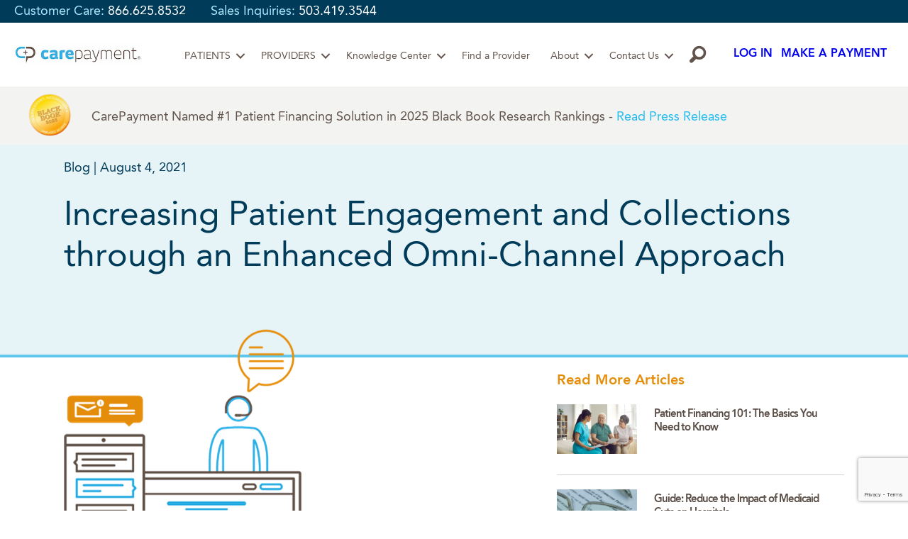

--- FILE ---
content_type: text/html; charset=UTF-8
request_url: https://www.carepayment.com/increasing-patient-engagement-and-collections-through-an-enhanced-omni-channel-approach/
body_size: 40790
content:
<!DOCTYPE html PUBLIC "-//W3C//DTD XHTML 1.0 Transitional//EN" "http://www.w3.org/TR/xhtml1/DTD/xhtml1-transitional.dtd">



<html xmlns="http://www.w3.org/1999/xhtml" lang="en-US">

	<head profile="http://gmpg.org/xfn/11">
	<link rel="icon" href="https://www.carepayment.com/wp-content/uploads/2016/04/favicon.ico" sizes="32x32" />
	<link rel="icon" href="https://www.carepayment.com/wp-content/uploads/2016/04/favicon.png" sizes="32x32" />
	<meta name="viewport" content="width=device-width, initial-scale=1">
    <meta name="viewport" content="initial-scale=1, maximum-scale=1, user-scalable=no">
    <meta http-equiv="X-UA-Compatible" content="IE=Edge" />
	<meta http-equiv="X-UA-Compatible" content="IE=8">
	<meta http-equiv="Content-Type" content="text/html; charset=UTF-8" />
<script type="text/javascript">
/* <![CDATA[ */
var gform;gform||(document.addEventListener("gform_main_scripts_loaded",function(){gform.scriptsLoaded=!0}),document.addEventListener("gform/theme/scripts_loaded",function(){gform.themeScriptsLoaded=!0}),window.addEventListener("DOMContentLoaded",function(){gform.domLoaded=!0}),gform={domLoaded:!1,scriptsLoaded:!1,themeScriptsLoaded:!1,isFormEditor:()=>"function"==typeof InitializeEditor,callIfLoaded:function(o){return!(!gform.domLoaded||!gform.scriptsLoaded||!gform.themeScriptsLoaded&&!gform.isFormEditor()||(gform.isFormEditor()&&console.warn("The use of gform.initializeOnLoaded() is deprecated in the form editor context and will be removed in Gravity Forms 3.1."),o(),0))},initializeOnLoaded:function(o){gform.callIfLoaded(o)||(document.addEventListener("gform_main_scripts_loaded",()=>{gform.scriptsLoaded=!0,gform.callIfLoaded(o)}),document.addEventListener("gform/theme/scripts_loaded",()=>{gform.themeScriptsLoaded=!0,gform.callIfLoaded(o)}),window.addEventListener("DOMContentLoaded",()=>{gform.domLoaded=!0,gform.callIfLoaded(o)}))},hooks:{action:{},filter:{}},addAction:function(o,r,e,t){gform.addHook("action",o,r,e,t)},addFilter:function(o,r,e,t){gform.addHook("filter",o,r,e,t)},doAction:function(o){gform.doHook("action",o,arguments)},applyFilters:function(o){return gform.doHook("filter",o,arguments)},removeAction:function(o,r){gform.removeHook("action",o,r)},removeFilter:function(o,r,e){gform.removeHook("filter",o,r,e)},addHook:function(o,r,e,t,n){null==gform.hooks[o][r]&&(gform.hooks[o][r]=[]);var d=gform.hooks[o][r];null==n&&(n=r+"_"+d.length),gform.hooks[o][r].push({tag:n,callable:e,priority:t=null==t?10:t})},doHook:function(r,o,e){var t;if(e=Array.prototype.slice.call(e,1),null!=gform.hooks[r][o]&&((o=gform.hooks[r][o]).sort(function(o,r){return o.priority-r.priority}),o.forEach(function(o){"function"!=typeof(t=o.callable)&&(t=window[t]),"action"==r?t.apply(null,e):e[0]=t.apply(null,e)})),"filter"==r)return e[0]},removeHook:function(o,r,t,n){var e;null!=gform.hooks[o][r]&&(e=(e=gform.hooks[o][r]).filter(function(o,r,e){return!!(null!=n&&n!=o.tag||null!=t&&t!=o.priority)}),gform.hooks[o][r]=e)}});
/* ]]> */
</script>


	<title>
    Increasing Omnichannel Patient Engagement and Collections    </title>

	<style type="text/css" media="screen">
	@import url( https://www.carepayment.com/wp-content/themes/Carepayment/style.css );
	</style>

	<!-- Owl Carousel Assets -->
	<link href="https://www.carepayment.com/wp-content/themes/Carepayment/owl-carousel/owl.carousel.css" rel="stylesheet">
	<link href="https://www.carepayment.com/wp-content/themes/Carepayment/owl-carousel/owl.theme.css" rel="stylesheet">
	<link rel="alternate" type="application/rss+xml" title="RSS 2.0" href="https://www.carepayment.com/feed/" />
	<link rel="alternate" type="text/xml" title="RSS .92" href="https://www.carepayment.com/feed/rss/" />
	<link rel="alternate" type="application/atom+xml" title="Atom 1.0" href="https://www.carepayment.com/feed/atom/" />
	<link rel="pingback" href="https://www.carepayment.com/xmlrpc.php" />
	<script src="https://www.carepayment.com/wp-content/themes/Carepayment/assets/js/jquery-1.9.1.min.js"></script>

		<link rel='archives' title='January 2026' href='https://www.carepayment.com/2026/01/' />
	<link rel='archives' title='September 2025' href='https://www.carepayment.com/2025/09/' />
	<link rel='archives' title='August 2025' href='https://www.carepayment.com/2025/08/' />
	<link rel='archives' title='July 2025' href='https://www.carepayment.com/2025/07/' />
	<link rel='archives' title='June 2025' href='https://www.carepayment.com/2025/06/' />
	<link rel='archives' title='May 2025' href='https://www.carepayment.com/2025/05/' />
	<link rel='archives' title='April 2025' href='https://www.carepayment.com/2025/04/' />
	<link rel='archives' title='March 2025' href='https://www.carepayment.com/2025/03/' />
	<link rel='archives' title='February 2025' href='https://www.carepayment.com/2025/02/' />
	<link rel='archives' title='January 2025' href='https://www.carepayment.com/2025/01/' />
	<link rel='archives' title='November 2024' href='https://www.carepayment.com/2024/11/' />
	<link rel='archives' title='September 2024' href='https://www.carepayment.com/2024/09/' />
	<link rel='archives' title='August 2024' href='https://www.carepayment.com/2024/08/' />
	<link rel='archives' title='July 2024' href='https://www.carepayment.com/2024/07/' />
	<link rel='archives' title='June 2024' href='https://www.carepayment.com/2024/06/' />
	<link rel='archives' title='May 2024' href='https://www.carepayment.com/2024/05/' />
	<link rel='archives' title='April 2024' href='https://www.carepayment.com/2024/04/' />
	<link rel='archives' title='March 2024' href='https://www.carepayment.com/2024/03/' />
	<link rel='archives' title='February 2024' href='https://www.carepayment.com/2024/02/' />
	<link rel='archives' title='January 2024' href='https://www.carepayment.com/2024/01/' />
	<link rel='archives' title='December 2023' href='https://www.carepayment.com/2023/12/' />
	<link rel='archives' title='November 2023' href='https://www.carepayment.com/2023/11/' />
	<link rel='archives' title='September 2023' href='https://www.carepayment.com/2023/09/' />
	<link rel='archives' title='August 2023' href='https://www.carepayment.com/2023/08/' />
	<link rel='archives' title='July 2023' href='https://www.carepayment.com/2023/07/' />
	<link rel='archives' title='June 2023' href='https://www.carepayment.com/2023/06/' />
	<link rel='archives' title='May 2023' href='https://www.carepayment.com/2023/05/' />
	<link rel='archives' title='March 2023' href='https://www.carepayment.com/2023/03/' />
	<link rel='archives' title='February 2023' href='https://www.carepayment.com/2023/02/' />
	<link rel='archives' title='December 2022' href='https://www.carepayment.com/2022/12/' />
	<link rel='archives' title='October 2022' href='https://www.carepayment.com/2022/10/' />
	<link rel='archives' title='September 2022' href='https://www.carepayment.com/2022/09/' />
	<link rel='archives' title='August 2022' href='https://www.carepayment.com/2022/08/' />
	<link rel='archives' title='July 2022' href='https://www.carepayment.com/2022/07/' />
	<link rel='archives' title='June 2022' href='https://www.carepayment.com/2022/06/' />
	<link rel='archives' title='May 2022' href='https://www.carepayment.com/2022/05/' />
	<link rel='archives' title='April 2022' href='https://www.carepayment.com/2022/04/' />
	<link rel='archives' title='February 2022' href='https://www.carepayment.com/2022/02/' />
	<link rel='archives' title='January 2022' href='https://www.carepayment.com/2022/01/' />
	<link rel='archives' title='December 2021' href='https://www.carepayment.com/2021/12/' />
	<link rel='archives' title='November 2021' href='https://www.carepayment.com/2021/11/' />
	<link rel='archives' title='October 2021' href='https://www.carepayment.com/2021/10/' />
	<link rel='archives' title='September 2021' href='https://www.carepayment.com/2021/09/' />
	<link rel='archives' title='August 2021' href='https://www.carepayment.com/2021/08/' />
	<link rel='archives' title='July 2021' href='https://www.carepayment.com/2021/07/' />
	<link rel='archives' title='April 2021' href='https://www.carepayment.com/2021/04/' />
	<link rel='archives' title='March 2021' href='https://www.carepayment.com/2021/03/' />
	<link rel='archives' title='February 2021' href='https://www.carepayment.com/2021/02/' />
	<link rel='archives' title='January 2021' href='https://www.carepayment.com/2021/01/' />
	<link rel='archives' title='December 2020' href='https://www.carepayment.com/2020/12/' />
	<link rel='archives' title='October 2020' href='https://www.carepayment.com/2020/10/' />
	<link rel='archives' title='August 2020' href='https://www.carepayment.com/2020/08/' />
	<link rel='archives' title='July 2020' href='https://www.carepayment.com/2020/07/' />
	<link rel='archives' title='June 2020' href='https://www.carepayment.com/2020/06/' />
	<link rel='archives' title='April 2020' href='https://www.carepayment.com/2020/04/' />
	<link rel='archives' title='March 2020' href='https://www.carepayment.com/2020/03/' />
	<link rel='archives' title='January 2020' href='https://www.carepayment.com/2020/01/' />
	<link rel='archives' title='November 2019' href='https://www.carepayment.com/2019/11/' />
	<link rel='archives' title='October 2019' href='https://www.carepayment.com/2019/10/' />
	<link rel='archives' title='July 2019' href='https://www.carepayment.com/2019/07/' />
	<link rel='archives' title='April 2019' href='https://www.carepayment.com/2019/04/' />
	<link rel='archives' title='March 2019' href='https://www.carepayment.com/2019/03/' />
	<link rel='archives' title='October 2018' href='https://www.carepayment.com/2018/10/' />
	<link rel='archives' title='July 2018' href='https://www.carepayment.com/2018/07/' />
	<link rel='archives' title='April 2018' href='https://www.carepayment.com/2018/04/' />
	<link rel='archives' title='March 2018' href='https://www.carepayment.com/2018/03/' />
	<link rel='archives' title='February 2018' href='https://www.carepayment.com/2018/02/' />
	<link rel='archives' title='June 2017' href='https://www.carepayment.com/2017/06/' />
	<link rel='archives' title='May 2017' href='https://www.carepayment.com/2017/05/' />
	<link rel='archives' title='April 2017' href='https://www.carepayment.com/2017/04/' />
	<link rel='archives' title='March 2017' href='https://www.carepayment.com/2017/03/' />
	<link rel='archives' title='February 2017' href='https://www.carepayment.com/2017/02/' />
	<link rel='archives' title='November 2016' href='https://www.carepayment.com/2016/11/' />
	<link rel='archives' title='September 2016' href='https://www.carepayment.com/2016/09/' />
	<link rel='archives' title='August 2016' href='https://www.carepayment.com/2016/08/' />
	<link rel='archives' title='July 2016' href='https://www.carepayment.com/2016/07/' />
	<link rel='archives' title='May 2016' href='https://www.carepayment.com/2016/05/' />
	<link rel='archives' title='April 2016' href='https://www.carepayment.com/2016/04/' />
	<link rel='archives' title='March 2016' href='https://www.carepayment.com/2016/03/' />
	<link rel='archives' title='February 2016' href='https://www.carepayment.com/2016/02/' />
	<link rel='archives' title='January 2016' href='https://www.carepayment.com/2016/01/' />
	<link rel='archives' title='December 2015' href='https://www.carepayment.com/2015/12/' />
	<link rel='archives' title='November 2015' href='https://www.carepayment.com/2015/11/' />
	<link rel='archives' title='October 2015' href='https://www.carepayment.com/2015/10/' />
	<link rel='archives' title='September 2015' href='https://www.carepayment.com/2015/09/' />
	<link rel='archives' title='August 2015' href='https://www.carepayment.com/2015/08/' />
	<link rel='archives' title='July 2015' href='https://www.carepayment.com/2015/07/' />
	<link rel='archives' title='June 2015' href='https://www.carepayment.com/2015/06/' />
	<link rel='archives' title='May 2015' href='https://www.carepayment.com/2015/05/' />
	<link rel='archives' title='April 2015' href='https://www.carepayment.com/2015/04/' />
	<link rel='archives' title='March 2015' href='https://www.carepayment.com/2015/03/' />
	<link rel='archives' title='February 2015' href='https://www.carepayment.com/2015/02/' />
	<link rel='archives' title='January 2015' href='https://www.carepayment.com/2015/01/' />
	<link rel='archives' title='December 2014' href='https://www.carepayment.com/2014/12/' />
	<link rel='archives' title='November 2014' href='https://www.carepayment.com/2014/11/' />
	<link rel='archives' title='October 2014' href='https://www.carepayment.com/2014/10/' />
	<link rel='archives' title='September 2014' href='https://www.carepayment.com/2014/09/' />
	<link rel='archives' title='August 2014' href='https://www.carepayment.com/2014/08/' />
	<link rel='archives' title='July 2014' href='https://www.carepayment.com/2014/07/' />
	<link rel='archives' title='June 2014' href='https://www.carepayment.com/2014/06/' />
	<link rel='archives' title='May 2014' href='https://www.carepayment.com/2014/05/' />
	<link rel='archives' title='April 2014' href='https://www.carepayment.com/2014/04/' />
	<link rel='archives' title='March 2014' href='https://www.carepayment.com/2014/03/' />
	<link rel='archives' title='February 2014' href='https://www.carepayment.com/2014/02/' />
	<link rel='archives' title='January 2014' href='https://www.carepayment.com/2014/01/' />
	<link rel='archives' title='November 2013' href='https://www.carepayment.com/2013/11/' />
	<link rel='archives' title='October 2013' href='https://www.carepayment.com/2013/10/' />
	<link rel='archives' title='September 2013' href='https://www.carepayment.com/2013/09/' />
	<link rel='archives' title='June 2013' href='https://www.carepayment.com/2013/06/' />
	<link rel='archives' title='April 2013' href='https://www.carepayment.com/2013/04/' />
	<link rel='archives' title='February 2013' href='https://www.carepayment.com/2013/02/' />
	<link rel='archives' title='September 2012' href='https://www.carepayment.com/2012/09/' />
	<link rel='archives' title='June 2012' href='https://www.carepayment.com/2012/06/' />
	<link rel='archives' title='May 2012' href='https://www.carepayment.com/2012/05/' />
	<link rel='archives' title='April 2012' href='https://www.carepayment.com/2012/04/' />
	<link rel='archives' title='January 2012' href='https://www.carepayment.com/2012/01/' />
	<link rel='archives' title='October 2011' href='https://www.carepayment.com/2011/10/' />
	<link rel='archives' title='September 2011' href='https://www.carepayment.com/2011/09/' />
	<link rel='archives' title='August 2011' href='https://www.carepayment.com/2011/08/' />
	<link rel='archives' title='March 2011' href='https://www.carepayment.com/2011/03/' />
	<link rel='archives' title='November 2010' href='https://www.carepayment.com/2010/11/' />
	<link rel='archives' title='September 2010' href='https://www.carepayment.com/2010/09/' />
	<link rel='archives' title='August 2010' href='https://www.carepayment.com/2010/08/' />
	<link rel='archives' title='July 2010' href='https://www.carepayment.com/2010/07/' />
	<link rel='archives' title='June 2010' href='https://www.carepayment.com/2010/06/' />
	<link rel='archives' title='January 1970' href='https://www.carepayment.com/1970/01/' />
<meta name='robots' content='index, follow, max-image-preview:large, max-snippet:-1, max-video-preview:-1' />

	<!-- This site is optimized with the Yoast SEO plugin v26.7 - https://yoast.com/wordpress/plugins/seo/ -->
	<meta name="description" content="Discover how CarePayment&#039;s enhanced omnichannel approach improves patient engagement and collections in healthcare." />
	<link rel="canonical" href="https://www.carepayment.com/increasing-patient-engagement-and-collections-through-an-enhanced-omni-channel-approach/" />
	<meta property="og:locale" content="en_US" />
	<meta property="og:type" content="article" />
	<meta property="og:title" content="Increasing Omnichannel Patient Engagement and Collections" />
	<meta property="og:description" content="Discover how CarePayment&#039;s enhanced omnichannel approach improves patient engagement and collections in healthcare." />
	<meta property="og:url" content="https://www.carepayment.com/increasing-patient-engagement-and-collections-through-an-enhanced-omni-channel-approach/" />
	<meta property="og:site_name" content="CarePayment" />
	<meta property="article:published_time" content="2021-08-04T16:29:15+00:00" />
	<meta property="article:modified_time" content="2023-07-10T16:59:39+00:00" />
	<meta property="og:image" content="https://www.carepayment.com/wp-content/uploads/Picture1.png" />
	<meta property="og:image:width" content="440" />
	<meta property="og:image:height" content="426" />
	<meta property="og:image:type" content="image/png" />
	<meta name="author" content="Rachel Wilson" />
	<meta name="twitter:card" content="summary_large_image" />
	<meta name="twitter:creator" content="@CarePayment" />
	<meta name="twitter:site" content="@CarePayment" />
	<meta name="twitter:label1" content="Written by" />
	<meta name="twitter:data1" content="Rachel Wilson" />
	<meta name="twitter:label2" content="Est. reading time" />
	<meta name="twitter:data2" content="4 minutes" />
	<script type="application/ld+json" class="yoast-schema-graph">{"@context":"https://schema.org","@graph":[{"@type":"Article","@id":"https://www.carepayment.com/increasing-patient-engagement-and-collections-through-an-enhanced-omni-channel-approach/#article","isPartOf":{"@id":"https://www.carepayment.com/increasing-patient-engagement-and-collections-through-an-enhanced-omni-channel-approach/"},"author":{"name":"Rachel Wilson","@id":"https://www.carepayment.com/#/schema/person/86a15c7cd76ff656b99271a9ea24a000"},"headline":"Increasing Patient Engagement and Collections through an Enhanced Omni-Channel Approach","datePublished":"2021-08-04T16:29:15+00:00","dateModified":"2023-07-10T16:59:39+00:00","mainEntityOfPage":{"@id":"https://www.carepayment.com/increasing-patient-engagement-and-collections-through-an-enhanced-omni-channel-approach/"},"wordCount":788,"publisher":{"@id":"https://www.carepayment.com/#organization"},"image":{"@id":"https://www.carepayment.com/increasing-patient-engagement-and-collections-through-an-enhanced-omni-channel-approach/#primaryimage"},"thumbnailUrl":"https://www.carepayment.com/wp-content/uploads/Picture1.png","articleSection":["Blog"],"inLanguage":"en-US"},{"@type":"WebPage","@id":"https://www.carepayment.com/increasing-patient-engagement-and-collections-through-an-enhanced-omni-channel-approach/","url":"https://www.carepayment.com/increasing-patient-engagement-and-collections-through-an-enhanced-omni-channel-approach/","name":"Increasing Omnichannel Patient Engagement and Collections","isPartOf":{"@id":"https://www.carepayment.com/#website"},"primaryImageOfPage":{"@id":"https://www.carepayment.com/increasing-patient-engagement-and-collections-through-an-enhanced-omni-channel-approach/#primaryimage"},"image":{"@id":"https://www.carepayment.com/increasing-patient-engagement-and-collections-through-an-enhanced-omni-channel-approach/#primaryimage"},"thumbnailUrl":"https://www.carepayment.com/wp-content/uploads/Picture1.png","datePublished":"2021-08-04T16:29:15+00:00","dateModified":"2023-07-10T16:59:39+00:00","description":"Discover how CarePayment's enhanced omnichannel approach improves patient engagement and collections in healthcare.","breadcrumb":{"@id":"https://www.carepayment.com/increasing-patient-engagement-and-collections-through-an-enhanced-omni-channel-approach/#breadcrumb"},"inLanguage":"en-US","potentialAction":[{"@type":"ReadAction","target":["https://www.carepayment.com/increasing-patient-engagement-and-collections-through-an-enhanced-omni-channel-approach/"]}]},{"@type":"ImageObject","inLanguage":"en-US","@id":"https://www.carepayment.com/increasing-patient-engagement-and-collections-through-an-enhanced-omni-channel-approach/#primaryimage","url":"https://www.carepayment.com/wp-content/uploads/Picture1.png","contentUrl":"https://www.carepayment.com/wp-content/uploads/Picture1.png","width":440,"height":426},{"@type":"BreadcrumbList","@id":"https://www.carepayment.com/increasing-patient-engagement-and-collections-through-an-enhanced-omni-channel-approach/#breadcrumb","itemListElement":[{"@type":"ListItem","position":1,"name":"Home","item":"https://www.carepayment.com/"},{"@type":"ListItem","position":2,"name":"Increasing Patient Engagement and Collections through an Enhanced Omni-Channel Approach"}]},{"@type":"WebSite","@id":"https://www.carepayment.com/#website","url":"https://www.carepayment.com/","name":"CarePayment","description":"CarePayment Helps You Manage Medical Expenses.","publisher":{"@id":"https://www.carepayment.com/#organization"},"potentialAction":[{"@type":"SearchAction","target":{"@type":"EntryPoint","urlTemplate":"https://www.carepayment.com/?s={search_term_string}"},"query-input":{"@type":"PropertyValueSpecification","valueRequired":true,"valueName":"search_term_string"}}],"inLanguage":"en-US"},{"@type":"Organization","@id":"https://www.carepayment.com/#organization","name":"CarePayment","url":"https://www.carepayment.com/","logo":{"@type":"ImageObject","inLanguage":"en-US","@id":"https://www.carepayment.com/#/schema/logo/image/","url":"https://www.carepayment.com/wp-content/uploads/CP-Logo.png","contentUrl":"https://www.carepayment.com/wp-content/uploads/CP-Logo.png","width":1401,"height":561,"caption":"CarePayment"},"image":{"@id":"https://www.carepayment.com/#/schema/logo/image/"},"sameAs":["https://x.com/CarePayment","https://www.linkedin.com/company/carepayment/"]},{"@type":"Person","@id":"https://www.carepayment.com/#/schema/person/86a15c7cd76ff656b99271a9ea24a000","name":"Rachel Wilson","url":"https://www.carepayment.com/author/rachel-wilsoncarepayment-com/"}]}</script>
	<!-- / Yoast SEO plugin. -->


<link rel='dns-prefetch' href='//cdnjs.cloudflare.com' />
<link rel="alternate" type="application/rss+xml" title="CarePayment &raquo; Increasing Patient Engagement and Collections through an Enhanced Omni-Channel Approach Comments Feed" href="https://www.carepayment.com/increasing-patient-engagement-and-collections-through-an-enhanced-omni-channel-approach/feed/" />
<link rel="alternate" title="oEmbed (JSON)" type="application/json+oembed" href="https://www.carepayment.com/wp-json/oembed/1.0/embed?url=https%3A%2F%2Fwww.carepayment.com%2Fincreasing-patient-engagement-and-collections-through-an-enhanced-omni-channel-approach%2F" />
<link rel="alternate" title="oEmbed (XML)" type="text/xml+oembed" href="https://www.carepayment.com/wp-json/oembed/1.0/embed?url=https%3A%2F%2Fwww.carepayment.com%2Fincreasing-patient-engagement-and-collections-through-an-enhanced-omni-channel-approach%2F&#038;format=xml" />
<link rel="preload" href="https://cdnjs.cloudflare.com/ajax/libs/foundicons/3.0.0/foundation-icons.woff" as="font" type="font/woff2" crossorigin="anonymous">
<link rel="preload" href="https://www.carepayment.com/wp-content/plugins/bb-plugin/fonts/fontawesome/5.15.4/webfonts/fa-solid-900.woff2" as="font" type="font/woff2" crossorigin="anonymous">
<link rel="preload" href="https://www.carepayment.com/wp-content/plugins/bb-plugin/fonts/fontawesome/5.15.4/webfonts/fa-regular-400.woff2" as="font" type="font/woff2" crossorigin="anonymous">
<link rel="preload" href="https://www.carepayment.com/wp-content/plugins/bb-plugin/fonts/fontawesome/5.15.4/webfonts/fa-brands-400.woff2" as="font" type="font/woff2" crossorigin="anonymous">
<style id='wp-img-auto-sizes-contain-inline-css' type='text/css'>
img:is([sizes=auto i],[sizes^="auto," i]){contain-intrinsic-size:3000px 1500px}
/*# sourceURL=wp-img-auto-sizes-contain-inline-css */
</style>
<link rel='stylesheet' id='roi-calculator-style-css' href='https://www.carepayment.com/wp-content/plugins/carepay-roi-shortcode/assets/css/style.css?ver=6.9' type='text/css' media='all' />
<style id='wp-emoji-styles-inline-css' type='text/css'>

	img.wp-smiley, img.emoji {
		display: inline !important;
		border: none !important;
		box-shadow: none !important;
		height: 1em !important;
		width: 1em !important;
		margin: 0 0.07em !important;
		vertical-align: -0.1em !important;
		background: none !important;
		padding: 0 !important;
	}
/*# sourceURL=wp-emoji-styles-inline-css */
</style>
<link rel='stylesheet' id='wp-block-library-css' href='https://www.carepayment.com/wp-includes/css/dist/block-library/style.min.css?ver=6.9' type='text/css' media='all' />
<style id='global-styles-inline-css' type='text/css'>
:root{--wp--preset--aspect-ratio--square: 1;--wp--preset--aspect-ratio--4-3: 4/3;--wp--preset--aspect-ratio--3-4: 3/4;--wp--preset--aspect-ratio--3-2: 3/2;--wp--preset--aspect-ratio--2-3: 2/3;--wp--preset--aspect-ratio--16-9: 16/9;--wp--preset--aspect-ratio--9-16: 9/16;--wp--preset--color--black: #000000;--wp--preset--color--cyan-bluish-gray: #abb8c3;--wp--preset--color--white: #ffffff;--wp--preset--color--pale-pink: #f78da7;--wp--preset--color--vivid-red: #cf2e2e;--wp--preset--color--luminous-vivid-orange: #ff6900;--wp--preset--color--luminous-vivid-amber: #fcb900;--wp--preset--color--light-green-cyan: #7bdcb5;--wp--preset--color--vivid-green-cyan: #00d084;--wp--preset--color--pale-cyan-blue: #8ed1fc;--wp--preset--color--vivid-cyan-blue: #0693e3;--wp--preset--color--vivid-purple: #9b51e0;--wp--preset--gradient--vivid-cyan-blue-to-vivid-purple: linear-gradient(135deg,rgb(6,147,227) 0%,rgb(155,81,224) 100%);--wp--preset--gradient--light-green-cyan-to-vivid-green-cyan: linear-gradient(135deg,rgb(122,220,180) 0%,rgb(0,208,130) 100%);--wp--preset--gradient--luminous-vivid-amber-to-luminous-vivid-orange: linear-gradient(135deg,rgb(252,185,0) 0%,rgb(255,105,0) 100%);--wp--preset--gradient--luminous-vivid-orange-to-vivid-red: linear-gradient(135deg,rgb(255,105,0) 0%,rgb(207,46,46) 100%);--wp--preset--gradient--very-light-gray-to-cyan-bluish-gray: linear-gradient(135deg,rgb(238,238,238) 0%,rgb(169,184,195) 100%);--wp--preset--gradient--cool-to-warm-spectrum: linear-gradient(135deg,rgb(74,234,220) 0%,rgb(151,120,209) 20%,rgb(207,42,186) 40%,rgb(238,44,130) 60%,rgb(251,105,98) 80%,rgb(254,248,76) 100%);--wp--preset--gradient--blush-light-purple: linear-gradient(135deg,rgb(255,206,236) 0%,rgb(152,150,240) 100%);--wp--preset--gradient--blush-bordeaux: linear-gradient(135deg,rgb(254,205,165) 0%,rgb(254,45,45) 50%,rgb(107,0,62) 100%);--wp--preset--gradient--luminous-dusk: linear-gradient(135deg,rgb(255,203,112) 0%,rgb(199,81,192) 50%,rgb(65,88,208) 100%);--wp--preset--gradient--pale-ocean: linear-gradient(135deg,rgb(255,245,203) 0%,rgb(182,227,212) 50%,rgb(51,167,181) 100%);--wp--preset--gradient--electric-grass: linear-gradient(135deg,rgb(202,248,128) 0%,rgb(113,206,126) 100%);--wp--preset--gradient--midnight: linear-gradient(135deg,rgb(2,3,129) 0%,rgb(40,116,252) 100%);--wp--preset--font-size--small: 13px;--wp--preset--font-size--medium: 20px;--wp--preset--font-size--large: 36px;--wp--preset--font-size--x-large: 42px;--wp--preset--spacing--20: 0.44rem;--wp--preset--spacing--30: 0.67rem;--wp--preset--spacing--40: 1rem;--wp--preset--spacing--50: 1.5rem;--wp--preset--spacing--60: 2.25rem;--wp--preset--spacing--70: 3.38rem;--wp--preset--spacing--80: 5.06rem;--wp--preset--shadow--natural: 6px 6px 9px rgba(0, 0, 0, 0.2);--wp--preset--shadow--deep: 12px 12px 50px rgba(0, 0, 0, 0.4);--wp--preset--shadow--sharp: 6px 6px 0px rgba(0, 0, 0, 0.2);--wp--preset--shadow--outlined: 6px 6px 0px -3px rgb(255, 255, 255), 6px 6px rgb(0, 0, 0);--wp--preset--shadow--crisp: 6px 6px 0px rgb(0, 0, 0);}:where(.is-layout-flex){gap: 0.5em;}:where(.is-layout-grid){gap: 0.5em;}body .is-layout-flex{display: flex;}.is-layout-flex{flex-wrap: wrap;align-items: center;}.is-layout-flex > :is(*, div){margin: 0;}body .is-layout-grid{display: grid;}.is-layout-grid > :is(*, div){margin: 0;}:where(.wp-block-columns.is-layout-flex){gap: 2em;}:where(.wp-block-columns.is-layout-grid){gap: 2em;}:where(.wp-block-post-template.is-layout-flex){gap: 1.25em;}:where(.wp-block-post-template.is-layout-grid){gap: 1.25em;}.has-black-color{color: var(--wp--preset--color--black) !important;}.has-cyan-bluish-gray-color{color: var(--wp--preset--color--cyan-bluish-gray) !important;}.has-white-color{color: var(--wp--preset--color--white) !important;}.has-pale-pink-color{color: var(--wp--preset--color--pale-pink) !important;}.has-vivid-red-color{color: var(--wp--preset--color--vivid-red) !important;}.has-luminous-vivid-orange-color{color: var(--wp--preset--color--luminous-vivid-orange) !important;}.has-luminous-vivid-amber-color{color: var(--wp--preset--color--luminous-vivid-amber) !important;}.has-light-green-cyan-color{color: var(--wp--preset--color--light-green-cyan) !important;}.has-vivid-green-cyan-color{color: var(--wp--preset--color--vivid-green-cyan) !important;}.has-pale-cyan-blue-color{color: var(--wp--preset--color--pale-cyan-blue) !important;}.has-vivid-cyan-blue-color{color: var(--wp--preset--color--vivid-cyan-blue) !important;}.has-vivid-purple-color{color: var(--wp--preset--color--vivid-purple) !important;}.has-black-background-color{background-color: var(--wp--preset--color--black) !important;}.has-cyan-bluish-gray-background-color{background-color: var(--wp--preset--color--cyan-bluish-gray) !important;}.has-white-background-color{background-color: var(--wp--preset--color--white) !important;}.has-pale-pink-background-color{background-color: var(--wp--preset--color--pale-pink) !important;}.has-vivid-red-background-color{background-color: var(--wp--preset--color--vivid-red) !important;}.has-luminous-vivid-orange-background-color{background-color: var(--wp--preset--color--luminous-vivid-orange) !important;}.has-luminous-vivid-amber-background-color{background-color: var(--wp--preset--color--luminous-vivid-amber) !important;}.has-light-green-cyan-background-color{background-color: var(--wp--preset--color--light-green-cyan) !important;}.has-vivid-green-cyan-background-color{background-color: var(--wp--preset--color--vivid-green-cyan) !important;}.has-pale-cyan-blue-background-color{background-color: var(--wp--preset--color--pale-cyan-blue) !important;}.has-vivid-cyan-blue-background-color{background-color: var(--wp--preset--color--vivid-cyan-blue) !important;}.has-vivid-purple-background-color{background-color: var(--wp--preset--color--vivid-purple) !important;}.has-black-border-color{border-color: var(--wp--preset--color--black) !important;}.has-cyan-bluish-gray-border-color{border-color: var(--wp--preset--color--cyan-bluish-gray) !important;}.has-white-border-color{border-color: var(--wp--preset--color--white) !important;}.has-pale-pink-border-color{border-color: var(--wp--preset--color--pale-pink) !important;}.has-vivid-red-border-color{border-color: var(--wp--preset--color--vivid-red) !important;}.has-luminous-vivid-orange-border-color{border-color: var(--wp--preset--color--luminous-vivid-orange) !important;}.has-luminous-vivid-amber-border-color{border-color: var(--wp--preset--color--luminous-vivid-amber) !important;}.has-light-green-cyan-border-color{border-color: var(--wp--preset--color--light-green-cyan) !important;}.has-vivid-green-cyan-border-color{border-color: var(--wp--preset--color--vivid-green-cyan) !important;}.has-pale-cyan-blue-border-color{border-color: var(--wp--preset--color--pale-cyan-blue) !important;}.has-vivid-cyan-blue-border-color{border-color: var(--wp--preset--color--vivid-cyan-blue) !important;}.has-vivid-purple-border-color{border-color: var(--wp--preset--color--vivid-purple) !important;}.has-vivid-cyan-blue-to-vivid-purple-gradient-background{background: var(--wp--preset--gradient--vivid-cyan-blue-to-vivid-purple) !important;}.has-light-green-cyan-to-vivid-green-cyan-gradient-background{background: var(--wp--preset--gradient--light-green-cyan-to-vivid-green-cyan) !important;}.has-luminous-vivid-amber-to-luminous-vivid-orange-gradient-background{background: var(--wp--preset--gradient--luminous-vivid-amber-to-luminous-vivid-orange) !important;}.has-luminous-vivid-orange-to-vivid-red-gradient-background{background: var(--wp--preset--gradient--luminous-vivid-orange-to-vivid-red) !important;}.has-very-light-gray-to-cyan-bluish-gray-gradient-background{background: var(--wp--preset--gradient--very-light-gray-to-cyan-bluish-gray) !important;}.has-cool-to-warm-spectrum-gradient-background{background: var(--wp--preset--gradient--cool-to-warm-spectrum) !important;}.has-blush-light-purple-gradient-background{background: var(--wp--preset--gradient--blush-light-purple) !important;}.has-blush-bordeaux-gradient-background{background: var(--wp--preset--gradient--blush-bordeaux) !important;}.has-luminous-dusk-gradient-background{background: var(--wp--preset--gradient--luminous-dusk) !important;}.has-pale-ocean-gradient-background{background: var(--wp--preset--gradient--pale-ocean) !important;}.has-electric-grass-gradient-background{background: var(--wp--preset--gradient--electric-grass) !important;}.has-midnight-gradient-background{background: var(--wp--preset--gradient--midnight) !important;}.has-small-font-size{font-size: var(--wp--preset--font-size--small) !important;}.has-medium-font-size{font-size: var(--wp--preset--font-size--medium) !important;}.has-large-font-size{font-size: var(--wp--preset--font-size--large) !important;}.has-x-large-font-size{font-size: var(--wp--preset--font-size--x-large) !important;}
/*# sourceURL=global-styles-inline-css */
</style>

<style id='classic-theme-styles-inline-css' type='text/css'>
/*! This file is auto-generated */
.wp-block-button__link{color:#fff;background-color:#32373c;border-radius:9999px;box-shadow:none;text-decoration:none;padding:calc(.667em + 2px) calc(1.333em + 2px);font-size:1.125em}.wp-block-file__button{background:#32373c;color:#fff;text-decoration:none}
/*# sourceURL=/wp-includes/css/classic-themes.min.css */
</style>
<link rel='stylesheet' id='wp-components-css' href='https://www.carepayment.com/wp-includes/css/dist/components/style.min.css?ver=6.9' type='text/css' media='all' />
<link rel='stylesheet' id='wp-preferences-css' href='https://www.carepayment.com/wp-includes/css/dist/preferences/style.min.css?ver=6.9' type='text/css' media='all' />
<link rel='stylesheet' id='wp-block-editor-css' href='https://www.carepayment.com/wp-includes/css/dist/block-editor/style.min.css?ver=6.9' type='text/css' media='all' />
<link rel='stylesheet' id='popup-maker-block-library-style-css' href='https://www.carepayment.com/wp-content/plugins/popup-maker/dist/packages/block-library-style.css?ver=dbea705cfafe089d65f1' type='text/css' media='all' />
<link rel='stylesheet' id='mf_webfonts_3878048-css' href='https://www.carepayment.com/wp-content/plugins/MyFontsWebfontsKit/MyFontsWebfontsKit.css?ver=6.9' type='text/css' media='all' />
<link rel='stylesheet' id='contact-form-7-css' href='https://www.carepayment.com/wp-content/plugins/contact-form-7/includes/css/styles.css?ver=6.1.4' type='text/css' media='all' />
<link rel='stylesheet' id='et_tab_style-css' href='https://www.carepayment.com/wp-content/plugins/elegant-tabs-bb/css/tabstyles.css?ver=6.9' type='text/css' media='all' />
<link rel='stylesheet' id='et_tab_aminate-css' href='https://www.carepayment.com/wp-content/plugins/elegant-tabs-bb/css/animate.min.css?ver=6.9' type='text/css' media='all' />
<link rel='stylesheet' id='et_tabs-css' href='https://www.carepayment.com/wp-content/plugins/elegant-tabs-bb/css/tabs.css?ver=6.9' type='text/css' media='all' />
<style id='responsive-menu-inline-css' type='text/css'>
#rmp_menu_trigger-8776{width: 55px;height: 55px;position: fixed;top: 16px;border-radius: 5px;display: none;text-decoration: none;right: 5%;background: #33ccff;transition: transform 0.5s, background-color 1s}#rmp_menu_trigger-8776:hover, #rmp_menu_trigger-8776:focus{background: #000;text-decoration: unset}#rmp_menu_trigger-8776.is-active{background: #33ccff}#rmp_menu_trigger-8776 .rmp-trigger-box{width: 33px;color: #fff}#rmp_menu_trigger-8776 .rmp-trigger-icon-active, #rmp_menu_trigger-8776 .rmp-trigger-text-open{display: none}#rmp_menu_trigger-8776.is-active .rmp-trigger-icon-active, #rmp_menu_trigger-8776.is-active .rmp-trigger-text-open{display: inline}#rmp_menu_trigger-8776.is-active .rmp-trigger-icon-inactive, #rmp_menu_trigger-8776.is-active .rmp-trigger-text{display: none}#rmp_menu_trigger-8776 .rmp-trigger-label{color: #fff;pointer-events: none;line-height: 13px;font-family: inherit;font-size: 13px;display: inline;text-transform: inherit}#rmp_menu_trigger-8776 .rmp-trigger-label.rmp-trigger-label-top{display: block;margin-bottom: 12px}#rmp_menu_trigger-8776 .rmp-trigger-label.rmp-trigger-label-bottom{display: block;margin-top: 12px}#rmp_menu_trigger-8776 .responsive-menu-pro-inner{display: block}#rmp_menu_trigger-8776 .rmp-trigger-icon-inactive .rmp-font-icon{color: #ffffff}#rmp_menu_trigger-8776 .responsive-menu-pro-inner, #rmp_menu_trigger-8776 .responsive-menu-pro-inner::before, #rmp_menu_trigger-8776 .responsive-menu-pro-inner::after{width: 33px;height: 5px;background-color: #ffffff;border-radius: 4px;position: absolute}#rmp_menu_trigger-8776 .rmp-trigger-icon-active .rmp-font-icon{color: #ffffff}#rmp_menu_trigger-8776.is-active .responsive-menu-pro-inner, #rmp_menu_trigger-8776.is-active .responsive-menu-pro-inner::before, #rmp_menu_trigger-8776.is-active .responsive-menu-pro-inner::after{background-color: #ffffff}#rmp_menu_trigger-8776:hover .rmp-trigger-icon-inactive .rmp-font-icon{color: #ffffff}#rmp_menu_trigger-8776:not(.is-active):hover .responsive-menu-pro-inner, #rmp_menu_trigger-8776:not(.is-active):hover .responsive-menu-pro-inner::before, #rmp_menu_trigger-8776:not(.is-active):hover .responsive-menu-pro-inner::after{background-color: #ffffff}#rmp_menu_trigger-8776 .responsive-menu-pro-inner::before{top: 10px}#rmp_menu_trigger-8776 .responsive-menu-pro-inner::after{bottom: 10px}#rmp_menu_trigger-8776.is-active .responsive-menu-pro-inner::after{bottom: 0}@media screen and (max-width: 992px){.hamburger-menu{display: none !important}#rmp_menu_trigger-8776{display: block}#rmp-container-8776{position: fixed;top: 0;margin: 0;transition: transform 0.5s;overflow: auto;display: block;width: 75%;background-color: #26baef;background-image: url("");height: 100%;left: 0;padding-top: 0px;padding-left: 0px;padding-bottom: 0px;padding-right: 0px}#rmp-menu-wrap-8776{padding-top: 0px;padding-left: 0px;padding-bottom: 0px;padding-right: 0px;background-color: #26baef}#rmp-menu-wrap-8776 .rmp-menu, #rmp-menu-wrap-8776 .rmp-submenu{width: 100%;box-sizing: border-box;margin: 0;padding: 0}#rmp-menu-wrap-8776 .rmp-submenu-depth-1 .rmp-menu-item-link{padding-left: 10%}#rmp-menu-wrap-8776 .rmp-submenu-depth-2 .rmp-menu-item-link{padding-left: 15%}#rmp-menu-wrap-8776 .rmp-submenu-depth-3 .rmp-menu-item-link{padding-left: 20%}#rmp-menu-wrap-8776 .rmp-submenu-depth-4 .rmp-menu-item-link{padding-left: 25%}#rmp-menu-wrap-8776 .rmp-submenu.rmp-submenu-open{display: block}#rmp-menu-wrap-8776 .rmp-menu-item{width: 100%;list-style: none;margin: 0}#rmp-menu-wrap-8776 .rmp-menu-item-link{height: 44px;line-height: 44px;font-size: 13px;border-bottom: 1px solid #26baef;font-family: inherit;color: #FFFFFF;text-align: left;background-color: #26baef;font-weight: normal;letter-spacing: 0px;display: block;box-sizing: border-box;width: 100%;text-decoration: none;position: relative;overflow: hidden;transition: background-color 1s, border-color 1s, 1s;padding: 0 5%;padding-right: 54px}#rmp-menu-wrap-8776 .rmp-menu-item-link:after, #rmp-menu-wrap-8776 .rmp-menu-item-link:before{display: none}#rmp-menu-wrap-8776 .rmp-menu-item-link:hover, #rmp-menu-wrap-8776 .rmp-menu-item-link:focus{color: #FFFFFF;border-color: #26baef;background-color: #33ccff}#rmp-menu-wrap-8776 .rmp-menu-item-link:focus{outline: none;border-color: unset;box-shadow: unset}#rmp-menu-wrap-8776 .rmp-menu-item-link .rmp-font-icon{height: 44px;line-height: 44px;margin-right: 10px;font-size: 13px}#rmp-menu-wrap-8776 .rmp-menu-current-item .rmp-menu-item-link{color: #FFFFFF;border-color: #212121;background-color: #33ccff}#rmp-menu-wrap-8776 .rmp-menu-current-item .rmp-menu-item-link:hover, #rmp-menu-wrap-8776 .rmp-menu-current-item .rmp-menu-item-link:focus{color: #FFFFFF;border-color: #3f3f3f;background-color: #43494C}#rmp-menu-wrap-8776 .rmp-menu-subarrow{position: absolute;top: 0;bottom: 0;text-align: center;overflow: hidden;background-size: cover;overflow: hidden;right: 0;border-left-style: solid;border-left-color: #26baef;border-left-width: 1px;height: 44px;width: 44px;color: #FFFFFF;background-color: #26baef}#rmp-menu-wrap-8776 .rmp-menu-subarrow svg{fill: #FFFFFF}#rmp-menu-wrap-8776 .rmp-menu-subarrow:hover{color: #FFFFFF;border-color: #26baef;background-color: #33ccff}#rmp-menu-wrap-8776 .rmp-menu-subarrow:hover svg{fill: #FFFFFF}#rmp-menu-wrap-8776 .rmp-menu-subarrow .rmp-font-icon{margin-right: unset}#rmp-menu-wrap-8776 .rmp-menu-subarrow *{vertical-align: middle;line-height: 44px}#rmp-menu-wrap-8776 .rmp-menu-subarrow-active{display: block;background-size: cover;color: #fff;border-color: #212121;background-color: #212121}#rmp-menu-wrap-8776 .rmp-menu-subarrow-active svg{fill: #fff}#rmp-menu-wrap-8776 .rmp-menu-subarrow-active:hover{color: #fff;border-color: #3f3f3f;background-color: #3f3f3f}#rmp-menu-wrap-8776 .rmp-menu-subarrow-active:hover svg{fill: #fff}#rmp-menu-wrap-8776 .rmp-submenu{display: none}#rmp-menu-wrap-8776 .rmp-submenu .rmp-menu-item-link{height: 44px;line-height: 44px;letter-spacing: 0px;font-size: 13px;border-bottom: 1px solid #26baef;font-family: inherit;font-weight: normal;color: #FFFFFF;text-align: left;background-color: #26baef}#rmp-menu-wrap-8776 .rmp-submenu .rmp-menu-item-link:hover, #rmp-menu-wrap-8776 .rmp-submenu .rmp-menu-item-link:focus{color: #FFFFFF;border-color: #26baef;background-color: #33ccff}#rmp-menu-wrap-8776 .rmp-submenu .rmp-menu-current-item .rmp-menu-item-link{color: #FFFFFF;border-color: #212121;background-color: #33ccff}#rmp-menu-wrap-8776 .rmp-submenu .rmp-menu-current-item .rmp-menu-item-link:hover, #rmp-menu-wrap-8776 .rmp-submenu .rmp-menu-current-item .rmp-menu-item-link:focus{color: #FFFFFF;border-color: #3f3f3f;background-color: #43494C}#rmp-menu-wrap-8776 .rmp-submenu .rmp-menu-subarrow{right: 0;border-right: unset;border-left-style: solid;border-left-color: #1d4354;border-left-width: 0px;height: 39px;line-height: 39px;width: 40px;color: #fff;background-color: inherit}#rmp-menu-wrap-8776 .rmp-submenu .rmp-menu-subarrow:hover{color: #fff;border-color: #3f3f3f;background-color: inherit}#rmp-menu-wrap-8776 .rmp-submenu .rmp-menu-subarrow-active{color: #fff;border-color: #1d4354;background-color: inherit}#rmp-menu-wrap-8776 .rmp-submenu .rmp-menu-subarrow-active:hover{color: #fff;border-color: #3f3f3f;background-color: inherit}#rmp-menu-wrap-8776 .rmp-menu-item-description{margin: 0;padding: 5px 5%;opacity: 0.8;color: #FFFFFF}#rmp-search-box-8776{display: block;padding-top: 0px;padding-left: 5%;padding-bottom: 0px;padding-right: 5%}#rmp-search-box-8776 .rmp-search-form{margin: 0}#rmp-search-box-8776 .rmp-search-box{background: #fff;border: 1px solid #dadada;color: #333;width: 100%;padding: 0 5%;border-radius: 30px;height: 45px;-webkit-appearance: none}#rmp-search-box-8776 .rmp-search-box::placeholder{color: #C7C7CD}#rmp-search-box-8776 .rmp-search-box:focus{background-color: #fff;outline: 2px solid #dadada;color: #333}#rmp-menu-title-8776{background-color: #26baef;color: #FFFFFF;text-align: left;font-size: 14px;padding-top: 10%;padding-left: 5%;padding-bottom: 0%;padding-right: 5%;font-weight: 400;transition: background-color 1s, border-color 1s, color 1s}#rmp-menu-title-8776:hover{background-color: #26baef;color: #FFFFFF}#rmp-menu-title-8776 > .rmp-menu-title-link{color: #FFFFFF;width: 100%;background-color: unset;text-decoration: none}#rmp-menu-title-8776 > .rmp-menu-title-link:hover{color: #FFFFFF}#rmp-menu-title-8776 .rmp-font-icon{font-size: 14px}#rmp-menu-additional-content-8776{padding-top: 0px;padding-left: 5%;padding-bottom: 0px;padding-right: 5%;color: #fff;text-align: center;font-size: 16px}}.rmp-container{display: none;visibility: visible;padding: 0px 0px 0px 0px;z-index: 99998;transition: all 0.3s}.rmp-container.rmp-fade-top, .rmp-container.rmp-fade-left, .rmp-container.rmp-fade-right, .rmp-container.rmp-fade-bottom{display: none}.rmp-container.rmp-slide-left, .rmp-container.rmp-push-left{transform: translateX(-100%);-ms-transform: translateX(-100%);-webkit-transform: translateX(-100%);-moz-transform: translateX(-100%)}.rmp-container.rmp-slide-left.rmp-menu-open, .rmp-container.rmp-push-left.rmp-menu-open{transform: translateX(0);-ms-transform: translateX(0);-webkit-transform: translateX(0);-moz-transform: translateX(0)}.rmp-container.rmp-slide-right, .rmp-container.rmp-push-right{transform: translateX(100%);-ms-transform: translateX(100%);-webkit-transform: translateX(100%);-moz-transform: translateX(100%)}.rmp-container.rmp-slide-right.rmp-menu-open, .rmp-container.rmp-push-right.rmp-menu-open{transform: translateX(0);-ms-transform: translateX(0);-webkit-transform: translateX(0);-moz-transform: translateX(0)}.rmp-container.rmp-slide-top, .rmp-container.rmp-push-top{transform: translateY(-100%);-ms-transform: translateY(-100%);-webkit-transform: translateY(-100%);-moz-transform: translateY(-100%)}.rmp-container.rmp-slide-top.rmp-menu-open, .rmp-container.rmp-push-top.rmp-menu-open{transform: translateY(0);-ms-transform: translateY(0);-webkit-transform: translateY(0);-moz-transform: translateY(0)}.rmp-container.rmp-slide-bottom, .rmp-container.rmp-push-bottom{transform: translateY(100%);-ms-transform: translateY(100%);-webkit-transform: translateY(100%);-moz-transform: translateY(100%)}.rmp-container.rmp-slide-bottom.rmp-menu-open, .rmp-container.rmp-push-bottom.rmp-menu-open{transform: translateX(0);-ms-transform: translateX(0);-webkit-transform: translateX(0);-moz-transform: translateX(0)}.rmp-container::-webkit-scrollbar{width: 0px}.rmp-container ::-webkit-scrollbar-track{box-shadow: inset 0 0 5px transparent}.rmp-container ::-webkit-scrollbar-thumb{background: transparent}.rmp-container ::-webkit-scrollbar-thumb:hover{background: transparent}.rmp-container .rmp-menu-wrap .rmp-menu{transition: none;border-radius: 0;box-shadow: none;background: none;border: 0;bottom: auto;box-sizing: border-box;clip: auto;color: #666;display: block;float: none;font-family: inherit;font-size: 14px;height: auto;left: auto;line-height: 1.7;list-style-type: none;margin: 0;min-height: auto;max-height: none;opacity: 1;outline: none;overflow: visible;padding: 0;position: relative;pointer-events: auto;right: auto;text-align: left;text-decoration: none;text-indent: 0;text-transform: none;transform: none;top: auto;visibility: inherit;width: auto;word-wrap: break-word;white-space: normal}.rmp-container .rmp-menu-additional-content{display: block;word-break: break-word}.rmp-container .rmp-menu-title{display: flex;flex-direction: column}.rmp-container .rmp-menu-title .rmp-menu-title-image{max-width: 100%;margin-bottom: 15px;display: block;margin: auto;margin-bottom: 15px}button.rmp_menu_trigger{z-index: 999999;overflow: hidden;outline: none;border: 0;display: none;margin: 0;transition: transform 0.5s, background-color 0.5s;padding: 0}button.rmp_menu_trigger .responsive-menu-pro-inner::before, button.rmp_menu_trigger .responsive-menu-pro-inner::after{content: "";display: block}button.rmp_menu_trigger .responsive-menu-pro-inner::before{top: 10px}button.rmp_menu_trigger .responsive-menu-pro-inner::after{bottom: 10px}button.rmp_menu_trigger .rmp-trigger-box{width: 40px;display: inline-block;position: relative;pointer-events: none;vertical-align: super}.rmp-menu-trigger-boring .responsive-menu-pro-inner{transition-property: none}.rmp-menu-trigger-boring .responsive-menu-pro-inner::after, .rmp-menu-trigger-boring .responsive-menu-pro-inner::before{transition-property: none}.rmp-menu-trigger-boring.is-active .responsive-menu-pro-inner{transform: rotate(45deg)}.rmp-menu-trigger-boring.is-active .responsive-menu-pro-inner:before{top: 0;opacity: 0}.rmp-menu-trigger-boring.is-active .responsive-menu-pro-inner:after{bottom: 0;transform: rotate(-90deg)}
/*# sourceURL=responsive-menu-inline-css */
</style>
<link rel='stylesheet' id='dashicons-css' href='https://www.carepayment.com/wp-includes/css/dashicons.min.css?ver=6.9' type='text/css' media='all' />
<link rel='stylesheet' id='wpsl-styles-css' href='https://www.carepayment.com/wp-content/plugins/wp-store-locator/css/styles.min.css?ver=2.2.241' type='text/css' media='all' />
<link rel='stylesheet' id='font-awesome-5-css' href='https://www.carepayment.com/wp-content/plugins/bb-plugin/fonts/fontawesome/5.15.4/css/all.min.css?ver=2.10.0.5' type='text/css' media='all' />
<link rel='stylesheet' id='foundation-icons-css' href='https://cdnjs.cloudflare.com/ajax/libs/foundicons/3.0.0/foundation-icons.css?ver=2.10.0.5' type='text/css' media='all' />
<link rel='stylesheet' id='fl-builder-layout-bundle-ec530b2fdc9d7fbe701ea4685ad876b9-css' href='https://www.carepayment.com/wp-content/uploads/bb-plugin/cache/ec530b2fdc9d7fbe701ea4685ad876b9-layout-bundle.css?ver=2.10.0.5-1.5.2.1' type='text/css' media='all' />
<link rel='stylesheet' id='popup-maker-site-css' href='//www.carepayment.com/wp-content/uploads/pum/pum-site-styles.css?generated=1755163957&#038;ver=1.21.5' type='text/css' media='all' />
<link rel='stylesheet' id='gforms_reset_css-css' href='https://www.carepayment.com/wp-content/plugins/gravityforms/legacy/css/formreset.min.css?ver=2.9.25.1' type='text/css' media='all' />
<link rel='stylesheet' id='gforms_formsmain_css-css' href='https://www.carepayment.com/wp-content/plugins/gravityforms/legacy/css/formsmain.min.css?ver=2.9.25.1' type='text/css' media='all' />
<link rel='stylesheet' id='gforms_ready_class_css-css' href='https://www.carepayment.com/wp-content/plugins/gravityforms/legacy/css/readyclass.min.css?ver=2.9.25.1' type='text/css' media='all' />
<link rel='stylesheet' id='gforms_browsers_css-css' href='https://www.carepayment.com/wp-content/plugins/gravityforms/legacy/css/browsers.min.css?ver=2.9.25.1' type='text/css' media='all' />
<link rel='stylesheet' id='mediaelement-css' href='https://www.carepayment.com/wp-includes/js/mediaelement/mediaelementplayer-legacy.min.css?ver=4.2.17' type='text/css' media='all' />
<link rel='stylesheet' id='wp-mediaelement-css' href='https://www.carepayment.com/wp-includes/js/mediaelement/wp-mediaelement.min.css?ver=6.9' type='text/css' media='all' />
<script type="text/javascript" src="https://www.carepayment.com/wp-includes/js/jquery/jquery.min.js?ver=3.7.1" id="jquery-core-js"></script>
<script type="text/javascript" src="https://www.carepayment.com/wp-includes/js/jquery/jquery-migrate.min.js?ver=3.4.1" id="jquery-migrate-js"></script>
<script type="text/javascript" src="https://www.carepayment.com/wp-content/plugins/carepay-roi-shortcode/assets/js/roi-calculator.js?ver=6.9" id="roi-calculator-script-js"></script>
<script type="text/javascript" defer='defer' src="https://www.carepayment.com/wp-content/plugins/gravityforms/js/jquery.json.min.js?ver=2.9.25.1" id="gform_json-js"></script>
<script type="text/javascript" id="gform_gravityforms-js-extra">
/* <![CDATA[ */
var gf_global = {"gf_currency_config":{"name":"U.S. Dollar","symbol_left":"$","symbol_right":"","symbol_padding":"","thousand_separator":",","decimal_separator":".","decimals":2,"code":"USD"},"base_url":"https://www.carepayment.com/wp-content/plugins/gravityforms","number_formats":[],"spinnerUrl":"https://www.carepayment.com/wp-content/plugins/gravityforms/images/spinner.svg","version_hash":"817132d86680dab080ad40d37aacfc6b","strings":{"newRowAdded":"New row added.","rowRemoved":"Row removed","formSaved":"The form has been saved.  The content contains the link to return and complete the form."}};
var gf_global = {"gf_currency_config":{"name":"U.S. Dollar","symbol_left":"$","symbol_right":"","symbol_padding":"","thousand_separator":",","decimal_separator":".","decimals":2,"code":"USD"},"base_url":"https://www.carepayment.com/wp-content/plugins/gravityforms","number_formats":[],"spinnerUrl":"https://www.carepayment.com/wp-content/plugins/gravityforms/images/spinner.svg","version_hash":"817132d86680dab080ad40d37aacfc6b","strings":{"newRowAdded":"New row added.","rowRemoved":"Row removed","formSaved":"The form has been saved.  The content contains the link to return and complete the form."}};
var gform_i18n = {"datepicker":{"days":{"monday":"Mo","tuesday":"Tu","wednesday":"We","thursday":"Th","friday":"Fr","saturday":"Sa","sunday":"Su"},"months":{"january":"January","february":"February","march":"March","april":"April","may":"May","june":"June","july":"July","august":"August","september":"September","october":"October","november":"November","december":"December"},"firstDay":1,"iconText":"Select date"}};
var gf_legacy_multi = {"2":"1"};
var gform_gravityforms = {"strings":{"invalid_file_extension":"This type of file is not allowed. Must be one of the following:","delete_file":"Delete this file","in_progress":"in progress","file_exceeds_limit":"File exceeds size limit","illegal_extension":"This type of file is not allowed.","max_reached":"Maximum number of files reached","unknown_error":"There was a problem while saving the file on the server","currently_uploading":"Please wait for the uploading to complete","cancel":"Cancel","cancel_upload":"Cancel this upload","cancelled":"Cancelled","error":"Error","message":"Message"},"vars":{"images_url":"https://www.carepayment.com/wp-content/plugins/gravityforms/images"}};
//# sourceURL=gform_gravityforms-js-extra
/* ]]> */
</script>
<script type="text/javascript" defer='defer' src="https://www.carepayment.com/wp-content/plugins/gravityforms/js/gravityforms.min.js?ver=2.9.25.1" id="gform_gravityforms-js"></script>
<script type="text/javascript" defer='defer' src="https://www.carepayment.com/wp-content/plugins/gravityforms/assets/js/dist/utils.min.js?ver=48a3755090e76a154853db28fc254681" id="gform_gravityforms_utils-js"></script>
<link rel="https://api.w.org/" href="https://www.carepayment.com/wp-json/" /><link rel="alternate" title="JSON" type="application/json" href="https://www.carepayment.com/wp-json/wp/v2/posts/8649" /><link rel="EditURI" type="application/rsd+xml" title="RSD" href="https://www.carepayment.com/xmlrpc.php?rsd" />
<link rel='shortlink' href='https://www.carepayment.com/?p=8649' />
<!-- Google Tag Manager -->
<script>(function(w,d,s,l,i){w[l]=w[l]||[];w[l].push({'gtm.start':
new Date().getTime(),event:'gtm.js'});var f=d.getElementsByTagName(s)[0],
j=d.createElement(s),dl=l!='dataLayer'?'&l='+l:'';j.async=true;j.src=
'https://www.googletagmanager.com/gtm.js?id='+i+dl;f.parentNode.insertBefore(j,f);
})(window,document,'script','dataLayer','GTM-T6SX3JF');</script>
<!-- End Google Tag Manager -->

<!-- Quantcast Tag -->
<script type="text/javascript">
window._qevents = window._qevents || [];
(function() {
var elem = document.createElement('script');
elem.src = (document.location.protocol == "https:" ? "https://secure" : "http://edge") + ".quantserve.com/quant.js";
elem.async = true;
elem.type = "text/javascript";
var scpt = document.getElementsByTagName('script')[0];
scpt.parentNode.insertBefore(elem, scpt);
})();
window._qevents.push({
qacct:"p-_A_vKzBT1_RFL",
uid:"__INSERT_EMAIL_HERE__"
});
</script>
<noscript>
<div style="display:none;">
<img src="//pixel.quantserve.com/pixel/p-_A_vKzBT1_RFL.gif" border="0" height="1" width="1" alt="Quantcast"/>
</div>
</noscript>
<!-- End Quantcast tag -->

<!-- Madison Logic Pixel -->
<img src="https://linkprotect.cudasvc.com/url?a=https%3a%2f%2fs.ml-attr.com%2fgetuid%3fhttps%253a%252f%252fattr.ml-api.io%252f%253fdomain%253dcarepayment.com%2526pId%253d%2524UID&c=E,1,vUXwh9TQngrYQiYxDAowIOHWbLeyFfMoqbQVqIxCpVUNCdeIcTSu41sLIsijr4l7xGhiZfY115mdhoGGvNLiDXbEgAu5z1xyN8t-mNeajGWej84J8s2cc_0,&typo=1" width="1" height="1" style="display:none" alt="mlp" />
<!-- End Madison Logic Pixel -->
<!-- Madison Logic Pixel 2 -->
<img src="https://linkprotect.cudasvc.com/url?a=https%3a%2f%2fmatch.adsrvr.org%2ftrack%2fcmf%2fgeneric%3fttd_pid%3dlp1a8un%26ttd_tpi%3d1%26ttd_passthrough%3dsite%253dcarepayment.com&c=E,1,vFfa-XlwTZIByzZh5p9aSdkLxnQCAuHWqJ9Wc4ggZGMLQaJow_hU_0m9TTfNfaERPh7f7s6eT79iVTHj3kWJ70veSEpjBr1av3cy6DJ302FIfrc,&typo=1" width="1" height="1" style="display:none" alt="mlp2" />
<!-- End Madison Logic Pixel --><style type="text/css">.recentcomments a{display:inline !important;padding:0 !important;margin:0 !important;}</style><style type='text/css'></style>		<style type="text/css" id="wp-custom-css">
			.home_menu .menu > li.menu-item-has-children:hover {
	border-bottom-color: transparent
}

header.banner {
	min-height: 616px;
}
.fl-menu .fl-menu-mobile-toggle {
    pointer-events: none;
}
.main-menu {
	z-index:2;
}

.home #top-slide .owl-wrapper {
	display: flex !important;
	max-width: 100%;
	justify-content: center;
}

.home #top-slide .owl-item {
	margin: 0 20px;
}

#searchIcon {
	position:relative;
	z-index:1;
}
@media screen and (min-width: 769px) {
  #rmp_menu_trigger-8776 {
    top: 48px;
  }
}
/* Inspry CSS */

h1 {
font-family:AvenirLTPro-Roman;
	font-weight:300;
	font-size: 54px;
  line-height: 58px;
  letter-spacing: 0px;
	color:black;
}
h2 {
	font-family:AvenirLTPro-Roman;
	font-size: 44px;
  line-height: 48px;
  letter-spacing: -1px;
	color:#6d5f52;
}
h3 {
	font-family: AvenirLTPro-Roman;
	font-size: 36px;
  line-height: 38px;
	letter-spacing: -0.8px;
	color:black;
}
h4 {
	font-family:AvenirLTPro-Roman;
	font-size: 30px;
  line-height: 35px;
  letter-spacing: -0.4px;
	color:black;
}
h5 {
	font-family: AvenirLTPro-Heavy;
	font-size: 24px;
  line-height: 28px;
	color:black;
}
h6 {
	font-family: AvenirLTPro-Heavy;
	font-size: 20px;
  line-height: 26px;
}
.big p {
	font-family: AvenirLTPro-Roman;
  font-size:22px;
  line-height: 30px;
  letter-spacing: -0.3px;
  font-weight: 400;
	color: #61534b;
}

p {
 font-family: AvenirLTPro-Roman;
 font-size: 18px;
 line-height: 26px;
 font-weight: 400;
 margin-bottom: 20px;
 color: #61534b;
}
.small p  {
	font-family: AvenirLTPro-Roman;
  font-size: 14px;
  line-height: 20px;
  font-weight: 400;
	color: #61534b;
}
li {
	font-family:AvenirLTPro-Roman !important;
	line-height:26px !important;
}

a {
	font-family:AvenirLTPro-Roman;
}
a:hover {
	color: #32708c !important;
}
.main-cta a:hover {
	color:white !important;
}

#testimonial h2 {
	color: #b3d41c !important;
}

.fl-node-5e6999ff41403 {
	width:6%;
}



.vc_btn3.vc_btn3-size-md {
	background-color:#30b0e2 !important;
	padding:12px 40px !important;
	color:white !important;
}

.vc_btn3.vc_btn3-size-md:hover {
	background-color:#32708c !important;
	opacity:1 !important;
}
.standard-link a {
	border-bottom: solid 1px #30b0e2;
}
.standard-link a:hover {
	border-bottom: solid 1px #32708c;
}

.iner-pages #posts {
	margin: 75px 100px;
}
.iner-pages {
	padding:0px;
}
/* TEXT-GRADIENTS */
.text-gradient-blue-green {
background: #80B918;
background: linear-gradient(to left, #80B918 0%, #29ADE3 75%);
-webkit-background-clip: text;
-webkit-text-fill-color: transparent;}

.text-gradient-blue-green-orange {background: #29ADE3;
background: linear-gradient(to right, #29ADE3 0%, #80B918 50%, #E38C0A 100%);
-webkit-background-clip: text;
-webkit-text-fill-color: transparent;}
/* Buttons */
.fl-button-text {
	font-family:AvenirLTPro-Heavy !important;
}

/* Search */

.widget_search {
	float:right;
}
.widget_search label {
	display:none;
}
.widget_search #s {
	height:30px !important;
	width:300px;
}

#searchsubmit {
	color:#61534b;
	font-family:AvenirLTPro-Roman;
	text-transform:uppercase;
	border:solid 1px #61534b;
	padding: 8px 10px 4px 10px;
	border-radius:20px;
	margin-left:10px; 
}

.widget_search {
	top: -40px !important;
    position: relative;
}
.fl-node-5e6ac19629475 {
	height:50px;
}
.main-cta:hover > .fl-col-content:hover {
	background-color:#003c59 !important; 
}

#posts .postWrapper {
	margin-bottom:40px;
}
#posts .postWrapper a {
	color:#25b2e5 !important;
}

/* Home */

.fl-post-grid-post {
	border:none;
}

.home-page-post-title a {
	font-size:20px;
	font-family: AvenirLTPro-Heavy;
	line-height:26px;
	color:#594d46 !important;
}

.home-post-more-link a {
	font-size:14px;
	border-bottom: solid 1px #30b0e2;
	letter-spacing:.03em;
	color: #25b2e5;
}
.home-post-more-link a:hover {
	border-bottom: solid 1px #32708c;
}
.home-post-excerpt p {
	font-size:14px;
	line-height:22px;
	color:#594d46;
}


/* Tabs */

.et-tabs a {
	padding-top:12px !important;
	padding-bottom:12px !important;
	font-size: 20px !important;
  border-radius:8px 8px 0px 0px !important;
	border-right:solid 5px #f3f4f2;
}
.et-tabs li {
	border-radius:8px 8px 0px 0px !important;
}
.et-content-wrap a {
	border-right:none;
}


.et-align-center nav {
	margin-bottom:0px;
	border-bottom: solid 3px #25b2e5;
}
.et-tabs .iw-icons {
	font-size:40px;
}
.et-tabs span {
	font-size: 20px !important;
	text-transform:none !important;
}
.et-tabs .dashicons, .et-tabs .dashicons-before:before {
	font-size:40px !important;
	bottom:5px;
	right:7px;
	position:relative;
}
.et-content-wrap section.content-current {
	padding:40px 40px 10px 40px !important;
}
.regular-link a {
	border-right:none !important;
	font-size: 18px !important;
}

/* Comprehensive */

.bullet-list li {
	color:#594d46;
	line-height:28px;
	font-family:source sans pro;
}

/* Contact */
.page-id-390 .vc_custom_1518208433457 p {
	color:white;
} 
.page-id-390 h3 {
	font-size:30px;
	margin-top:40px
}
.page-id-390 h2 {
	font-size:34px;
}

/* FAQ accordion */
.fl-accordion-content p {
	font-size:14px;
	line-height:22px;
}

/* About */

.news-posts .fl-post-text {
	background: #f3f4f2;
}
.news-posts .fl-post-meta {
	font-family: AvenirLTPro-Roman;
	color:#61534b;
	font-size:14px;
	font-weight:600;
	padding-bottom:10px;
}
.news-posts h2 a {
	font-family: AvenirLTPro-Heavy;
	color:#61534b !important;
	font-size:20px;
	font-weight:600;
	letter-spacing:.02em
}
.news-posts .fl-post-excerpt p {
	font-family:AvenirLTPro-Roman;
	color:#61534b;
	font-size:14px;
	line-height:22px;
	margin-bottom:10px;
}
.fl-post-more-link a {
	border-bottom: solid 1px #30b0e2;
	color:#30b0e2
}
.fl-post-more-link a:hover {
	border-bottom: solid 1px #32708c;
}


/* Why Carepayment */
#post-348 h2 {
	font-size:32px !important;
	line-height:40px;
}
#post-356 .pay h2 {
	font-size:32px !important;
	line-height:40px;
}
.slide .six-col > .vc_column-inner > .wpb_wrapper .six-col-hed {
	line-height:24px;
 height:95px
}

/* Find a provider */
.page-id-9 h1 {
	font-size:32px;
	line-height:50px;
}
/* Responsive iframes */
.responsive-iframe-container {
	position: relative;
  overflow: hidden;
  width: 100%;
	text-align:center;
  padding-top: 56.25%;
}
.responsive-iframe {  
	position: absolute;
  top: 0;
  left: 0;
  bottom: 0;
  right: 0;
  width: 100%;
  height: 100%;
}
/* Schedule a Meeting Form */
#gform_1 .gform_button {
	background:#25b2e5;
	padding:12px 30px;
	border-radius:40px;
	border:none;
}
#gform_1 .gform_button:hover {
	background:#003c59;
}

.gform_body div input {
	margin-top:10px;
	margin-bottom:15px;
}
.pum-theme-4967 .pum-container, .pum-theme-lightbox .pum-container {
	padding:15px 30px;
} 


/* Find a provider form */
#gform_2 .gform_button {
	background:#25b2e5;
	padding:12px 30px;
	border-radius:40px;
	border:none;
}
#gform_2 .gform_button:hover {
	background:#003c59;
}
.gform_wrapper {
	font-family:avenir;
}

/* Knowledge Center */

.KC-case-study .fl-post-grid-post {
	background:transparent;
}
.KC-case-study .wp-post-image {
	width:275px !important;
	height:275px;
	object-fit:cover;
	
}
.KC-case-study .fl-post-image {
	display:inline;
	margin-left:20px;
	
}
.KC-case-study .fl-post-text {
	display:inline-block;
	margin-left:20px;
	width:55%;
	font-family:AvenirLTPro-Roman;
	position:relative;
	top:90px;
}
.KC-case-study .category {
	color: #e58e0b;
	font-weight:600;
	letter-spacing:1px;
	margin-bottom:25px;
}
.KC-case-study .fl-post-title a {
	color: #4c3f36;
	font-size:36px;
	line-height:36px
}
.KC-case-study .fl-post-title a:hover {
	color:#19a6d9 !important;
}

.KC-case-study .fl-post-more-link a:first-child {
	border: 2px solid #4c3f36;
	padding:10px 15px;
	border-radius:20px;
	color: #4c3f36;
	margin-right:20px;
	font-weight:600;
	letter-spacing:.05em
}
.KC-case-study .fl-post-more-link a:first-child:hover {
	background:#4c3f36;
	color:white !important;
}
.KC-case-study .fl-post-more-link {
	margin-top:30px;
}
.KC-white-paper .fl-post-text {
	float:left;
	margin-left:0px;
	width:60%;
}
.KC-white-paper .KC-case-study .wp-post-image {
	position:relative;
	top:80px;
}
.KC-white-paper .fl-post-column .fl-post-grid-post {
	overflow:visible;
	padding-bottom:15px;
}
.KC-white-paper .KC-case-study .fl-post-text {
	top:40px;
}
.KC-white-paper .fl-post-title {
	margin-bottom:10px;
}
.featured-articles .standard-link a {
	color:#003c59 !important;
	border-bottom: solid 1px #003c59;
	font-size:14px;
}
.featured-articles .fl-post-title a {
	color:#003c59;
	font-family:AvenirLTPro-Heavy;
}
.featured-articles .fl-post-title {
	margin-bottom:10px;
}
.featured-articles .fl-post-grid-post {
	background:transparent;
}
.featured-articles .fl-post-text {
	padding-left:0px;
	padding-right:0px
}
.featured-articles .fl-post-more-link a {
	color:#003c59;
	border-bottom: solid 1px #003c59;
}
.featured-articles .fl-module img {
	height:150px;
	width:100%;
	object-fit:cover;
	border-radius:5px;
}

.KC-case-study .category-press-release img {
	top: -30px;
  position: relative;
}

/* Articles */

.single-post li {
	color:#61534b;
}

.post-image-right .fl-post-more-link a {
	color:white !important;
	border: solid 2px #d4d9dd !important;
	padding:10px 30px 10px 30px !important;
}
.post-image-right .fl-post-more-link a:first-child:hover {
	color:#003c59 !important;
	border: solid 2px #d4d9dd !important;
	background:#d4d9dd;
}
.image-crop img {
	  border-radius: 50%; 
}
.fl-builder-content-5401 .KC-white-paper .KC-case-study  .wp-post-image {
	height:320px;
	width:320px;
	object-fit:cover;
}
.post-image-right .fl-post-excerpt {
	color:#d4d9dd;
	font-size:18px;
	line-height:26px;
}
.fl-builder-pagination li a.page-numbers, .fl-builder-pagination li span.page-numbers {
	color:#003c59;
	font-weight:600;
	border:solid 2px #bfced5;
	margin:2px;
	padding:5px 12px
}
.fl-builder-pagination li a.page-numbers:hover, .fl-builder-pagination li span.current {
	border:solid 2px #003c59;
}

.sidebar-posts .fl-post-image {
	display:inline;
}
.sidebar-posts .fl-post-text {
 display:inline-flex;
	width:68%;
}

.sidebar-posts .fl-post-image img {
	width:28%;
	height:70px;
	object-fit:cover;
	position:relative;
	top:20px
}
.sidebar-posts .fl-post-columns-post {
	border-bottom: solid 1px lightgrey;
}
.sidebar-posts .fl-post-title a {
	color: #594d46;
	font-size:15px;
	font-family:AvenirLTPro-Heavy;
	line-height:19px;
}
.sidebar-posts .fl-post-grid-post {
	height:120px !important
}


.fl-builder-content-5401 .tag-featured img {
	object-fit:contain !important;
	height:275px !important;
	width:275px !important;
	background: #27b1df;
}


/* Blog */

.fl-builder-content-8269 .tag-featured img {
	height:320px;
	width:320px !important;
}


/* Press Releases */
.single-press-release-photo img {
	max-height:350px;
	object-fit:cover;
}

 .fl-builder-content-7274 .sidebar-posts .fl-post-grid-post {
	height:130px !important;
}

/* Case Studies */

.post-grid .category-case-study .fl-post-image {
	background: #f0ece4;
	border-radius:5px;
}
.category-case-study .fl-post-image img {
	object-fit: contain;
}
.fl-builder-content-5426 .KC-white-paper .KC-case-study .fl-post-image img {
	top:30px;
}

.postid-5426 .post-grid .fl-post-text a {
	color:#594d46;
}
.fl-builder-content-5435 h4 {
	margin-top:40px;
	margin-bottom:15px;
}
.fl-builder-content-5435 hr {
	border: solid 1px #d9d9d9 !important;
}
.fl-builder-content-5435 .case-study-content p {
	margin-bottom:30px;
}
.beds {
	position:relative;
}
.case-study-content p:nth-child(3) {
	font-size:22px !important;
	line-height:30px;
}

.case-study .fl-post-image img {
	width:275px;
	top:30px;
	position:relative;
}

/* White Papers */

.white-paper-form .gform_wrapper .top_label .gfield_label, .gform_wrapper legend.gfield_label {
	font-size:12px;
	font-weight:600;
	color:#003c59;
	letter-spacing:.05em;
}
.white-paper-form .ginput_container {
	margin-top:5px !important;
}
.white-paper-form .gform_wrapper input:not([type=radio]):not([type=checkbox]):not([type=submit]):not([type=button]):not([type=image]):not([type=file]) {
		border:none !important;
	  border-radius:2px;
	  height:32px;
}
.white-paper-form .gform_wrapper .gform_footer input.button, .gform_wrapper .gform_footer input[type=submit] {
	background:#003c59;
	width:100%;
	border:none;
	border-radius:20px;
	padding:12px;
	font-weight:500;
	letter-spacing:.05em;
}
.white-paper-form .gform_wrapper ul.gform_fields li.gfield {
	padding-right:0px;
	margin-top:15px;
}
.white-paper-form  .gform_wrapper .field_sublabel_above .ginput_complex.ginput_container label, .gform_wrapper .field_sublabel_above div[class*=gfield_time_].ginput_container label {
	margin-top:0px;
}
.white-paper-form {
	position:relative;
	top:120px;
	z-index: 2;
	left:10px;
}
.white-paper-form input:focus {
	outline:#002040 auto 4px;
}

.fl-builder-content-5445 .fl-post-excerpt p {
	color:#a3afb8;
}
.fl-builder-content-5445 .fl-post-more-link a {
	border-color:#a3afb8 !important;
}

.fl-builder-content-5445 .tag-featured img {
	height:320px;
	width:320px !important;
}


/* Videos*/
.videos .fl-post-image {
	position:relative;
	top:-20px;
}
.videos .fl-post-title a {
	color:white;
}
.videos .fl-post-image img {
	height:230px;
	object-fit:cover;
	width:320px !important
}
.videos .exceprt p {
	color:#a3afb8;
	margin-top:10px;
}
.videos .fl-post-more-link a {
	color:white !important;
	border-color:#a3afb8 !important;
}
.videos .fl-post-more-link a:hover {
	background:#a3afb8 !important;
}
.videos .fl-post-grid-post {
	overflow:visible;
}

.videos .fl-post-image {
	top:-35px;
}

.featured-articles .video-archive img {
	height:220px;
}

.pum-theme-4967 .pum-title, .pum-theme-lightbox .pum-title {
	margin-bottom:10px;
	font-family: AvenirLTPro-Roman;
	text-align:center;
}
.pum-theme-4967 .pum-content, .pum-theme-lightbox .pum-content p {
	text-align:center;
}

/* Patient Stories */

.category-patient-stories .fl-post-image {
	top:5px !important;
} 

/* Marketplace */

.down-arrow {
	position:relative;
	top:-4px;
	z-index:11;
}


/* Webinars */

.category-webinars .fl-post-image {
	top:5px !important;
}

/* ROI Landing Page */
.landing-page-posts .fl-post-grid-image {
	width:40%;
	float:left;
	margin-right:30px;
}
.landing-page-posts .fl-post-grid-image img {
	border-radius:10px;
	height:175px !important;
	object-fit:cover;
}
.landing-page-posts .fl-post-grid-more {
	text-decoration:underline;
}
.gform_legacy_markup_wrapper textarea.large {
	height:150px;
}

.fl-builder-content-8623 .white-paper-form  {
	top:70px;
	left:0px;
}

/*Find a Provider*/
#wpsl-search-btn {
    background: #30b0e2;
    box-shadow: none;
    padding: 7px 30px;
    color: white;
    font-weight: bold;
    border: 0px solid;
    text-transform: uppercase;
    border-radius: 20px !important;
    border-color: transparent !important;
    border-bottom-color: transparent !important;
    font-size: 13px !important;
}

#wpsl-wrap.wpsl-store-below #wpsl-result-list li {
    width: 33%;
    padding: 0;
    display: inline-block;
    margin-bottom: 2%;
    padding-bottom: 1%;
    margin-top: 2%;
}

#wpsl-wrap #wpsl-result-list ul li {
    color: #594d46;
}

#wpsl-result-list a, .wpsl-directions {
    color: #25b2e5;
}

.page-id-9 h1 {
    font-size: 54px;
    line-height: 2em;
}

#wpsl-search-wrap .wpsl-input label {
    color: #6d5f52;
    font-size: 18px;
}

.blue-background a {
	color:#bce5f7 !important;
	font-weight:600;
}
.blue-background a:hover {
	color:white !important;
}


/* Footer */
.footer-accordion .fl-accordion-item-active .fl-accordion-button-label {
	color:#25b2e5 !important;
}

#footer {
	padding-bottom:0px;
	background-color:white;
}

/* Marketplace */
@media only screen and (max-width: 1500px) and (min-width: 1301px) {
	
	.marketplace-middle .fl-row-content-wrap {
		padding-left:3.2% !important;
	}
	.marketplace-right-column .fl-col-content {
		padding-right:15% !important;
		padding-left:5% !important;
	}
}
@media only screen and (max-width: 1300px) and (min-width: 992px) {
	.marketplace-middle .fl-row-content-wrap {
		padding-left:0% !important;
	}
		.marketplace-right-column .fl-col-content {
		padding-right:15% !important;
		padding-left:5% !important;
	}
}


/* Mobile Menu */
@media only screen and (min-width: 768px) {
.mobile-only-menu a {
	display:none;
}
.search-icon {
	position:relative;
	left:30px;
}
.login-button {
	position:relative;
	left:20px;
}
.fl-node-5e66c578d5d3b {
	position:relative;
	left:20px;
}
	

}
@media only screen and (max-width: 769px) {

	.fl-builder-content .fl-node-60f86ee4b39a7 {
		width:100% !important;
	}
	.fl-node-60f82bf7c74cb {
		margin-top:70px;
	}
	
	
	.mobile-only-menu {
	background:#25b2e5;
	border-radius:40px;
	margin-bottom:10px !important;
	text-align:center;
}
.mobile-only-menu a {
	color:white !important;
	text-transform:uppercase;
}
	#wpsl-wrap.wpsl-store-below #wpsl-result-list li {
    width: 100%;
    display: block;
    margin-bottom: 2%;
    padding-bottom: 1%;
    margin-top: 2%;
}
}
@media only screen and (max-width: 2000px) and (min-width: 769px) {
	.fl-node-60f86ef603f9e {
		display:none !important;
	}
}

@media only screen and (max-width: 1250px) and (min-width: 1121px) {
	.main-cta {
		position: relative;
    top: -30px;
	}
	#top-panel-text {
		    position: relative;
    top: -10px;
	}
}

@media only screen and (max-width: 1225px) and (min-width: 992px) {
	.fl-node-5e66c578d5d3b > .fl-module-content {
		margin-right:0px !important;
	}
	.fl-node-5e66c578d5d3b {
		left:-30px;
	}
	.fl-node-5e66c578d5d39 {
		width:70% !important;
	}
	.fl-node-5e699535b3cf8 {
		display:none !important;
	}
	.login-button {
		left:-30px !important;
	}
}

@media only screen and (max-width: 1120px) and (min-width: 1025px) {
	.main-cta {
		position: relative;
    top: -60px;
		width:40%;
	}
	#top-panel-text {
		    position: relative;
    top: -30px;
		width:60%;
	}
}
@media only screen and (max-width: 1024px){
	.main-cta {
		position: relative;
    top: -10px;
		width:50%;
}
}
@media only screen and (max-width: 1019px) and (min-width: 966px) {
	.main-cta {
		position: relative;
    top: -90px;
		width:40%;
	}
	#top-panel-text {
		    position: relative;
    top: -60px;
		width:60%;
	}
}
@media only screen and (max-width: 965px) and (min-width: 896px) {
	.main-cta {
		position: relative;
    top: -100px;
		width:48%;
	}
	#top-panel-text {
		    position: relative;
    top: -60px;
		width:60%;
	}
}
@media only screen and (max-width: 895px) and (min-width: 800px) {
	.main-cta {
		position: relative;
    top: -120px;
		width:50%;
	}
	#top-panel-text {
		    position: relative;
    top: -80px;
		width:60%;
	}
}
@media only screen and (max-width: 768px) and (min-width: 401px){
	.main-cta {
		position: relative;
    top: 40px;
		width:50%;
	}
	.mobile-bubble-left {
		margin-right:8px;
	}
	.mobile-bubble-right {
			margin-left:8px;
	}
	.fl-node-5e74f70b02611.fl-module > .fl-module-content {
		margin-top:59px;
	}
}
	
	@media only screen and (max-width: 900px) and (min-width: 401px) {
		.KC-case-study .fl-post-text {
			width:46% !important;
		}
		.KC-case-study .fl-post-column {
			top:-30px !important;
			position:relative;
		}
		.KC-case-study .fl-post-title a {
			font-size:32px !important;
		}
	}
@media only screen and (max-width: 480px) {
	.main-cta {
		position: relative;
    top: 35px;
	}
 #top-panel-text .fl-col-content {
	margin-top:180px !important;
}
	.home h1 {
		font-size:32px !important;
	}
	.home p {
		font-size:18px !important
	}
	.home-post-excerpt p {
		font-size:14px !important;
	}
	 h1 {
		font-size:32px !important;
		line-height: 36px !important;
		letter-spacing: -.2px !important;
	}
	 h2 {
		font-size:30px !important;
		line-height: 34px !important;
		letter-spacing: -.2px !important;
	}
	h3 {
		line-height: 30px !important;
		letter-spacing: 0px !important;
	}
	.home-page-post-title {
		width:100% !important;
	}

	
	/* text adjustments */
#post-348 h2 {
	font-size:20px !important;
	line-height:28px;
}
	#post-356 .pay h2 {
	font-size:20px !important;
	line-height:28px;
}
	.page-id-9 h1 {
		font-size:20px !important;
	line-height:28px;
		}
	.page-id-9 .city-search input[type="submit"] {
		margin-top:20px;
	}
	.page-id-9 .vc_empty_space {
		display:none;
	}
	#post-369 h2 {
		font-size:20px !important;
	line-height:28px;
	}
	#post-390 h2 {
		font-size:20px !important;
	line-height:28px;
	}
	
	/* Knowledge Center */
	
	.KC-case-study .fl-post-text {
		width: 100%;
    top: 0px !important;
    float: left;
    margin-left: 0px !important;
	}
	.KC-case-study .wp-post-image {
	display:none;
}
	.KC-case-study .fl-post-image {
		display:none;
	}
	.KC-case-study .fl-post-title a {
		font-size:30px !important;
	}
	.featured-articles .fl-post-title a {
		font-size:24px;
	}
	
	.landing-page-posts .fl-post-grid-image img {
		height:150px !important;
		margin-bottom:10px;
	}
	.landing-page-posts .fl-post-grid-image {
		width:100%;
	}
	.landing-page-posts .fl-post-grid-title {
		font-size:20px !important;
		line-height:28px !important;
	}
	.landing-page-posts .fl-post-grid-text {
		padding-left:0px;
	}
	
	
	
}

/* Gravity Forms */
.gform_wrapper {
    font-family: AvenirLTPro-Roman;
}

#gform_1 .gform_button {
	font-family: AvenirLTPro-Heavy;    
	color: white;
}
.white-paper-form .gform_wrapper .gform_footer input.button, .gform_wrapper .gform_footer input[type=submit] {
		font-family: AvenirLTPro-Heavy;  
    background: #29ade3;
    border-radius: 30px;
    font-weight: 700;
    letter-spacing: 0em;
    color: white !important;
}
.gsection_title {
    font-weight: 700;
    line-height: 1em;
    font-size: 18px;
    padding-top: 8px;
}
.gform_wrapper.gravity-theme .top_label .gsection_description,
.gform_wrapper.gravity-theme .top_label .gsection_description a {
	font-size:18px;
}
.gform_wrapper.gravity-theme .top_label .gsection_description a {
	color:#29ade3;
}

.gform_wrapper legend.gfield_label {
    font-size: 18px !important;
    letter-spacing: 0em;
}
.gform_wrapper.gravity-theme .gfield-choice-input {
    margin: 0;
}
/*Digital Landing*/
.landing-page-form .gform_wrapper {
	margin-top: 0;
}

.landing-page-form .gform_wrapper .top_label .gfield_label, .landing-page-form .gform_wrapper legend.gfield_label {
	font-size:12px;
	font-weight:600;
	color:#003c59;
	letter-spacing:.05em;
}
.landing-page-form .ginput_container {
	margin-top:5px !important;
}
.landing-page-form .gform_wrapper input:not([type=radio]):not([type=checkbox]):not([type=submit]):not([type=button]):not([type=image]):not([type=file]) {
		border:none !important;
	  border-radius:2px;
	  margin-top: 0;
}
.landing-page-form .gform_wrapper .gform_footer input.button, .landing-page-form .gform_wrapper .gform_footer input[type=submit] {
	background:#003c59;
	width:100%;
	border:none;
	border-radius:20px;
	padding:12px;
	font-weight:500;
	letter-spacing:.05em;
}
.landing-page-form .gform_wrapper ul.gform_fields li.gfield {
	padding-right:0px;
	margin-top:0;
}
.landing-page-form  .gform_wrapper .field_sublabel_above .ginput_complex.ginput_container label, .landing-page-form .gform_wrapper .field_sublabel_above div[class*=gfield_time_].ginput_container label {
	margin-top:0px;
}
.landing-page-form {
	position:relative;
	top:120px;
	z-index: 2;
	left:10px;
}
.landing-page-form input:focus {
	outline:#002040 auto 4px;
}
#wpsl-search-btn, #wpsl-search-wrap input {
    margin-top: 0px;
}		</style>
		<!-- UPDATED Global site tag (gtag.js) - Google Analytics -->
<script async src="https://www.googletagmanager.com/gtag/js?id=UA-52732526-1"></script>
<script>
  window.dataLayer = window.dataLayer || [];
  function gtag(){dataLayer.push(arguments);}
  gtag('js', new Date());

  gtag('config', 'UA-52732526-1');
</script>
		
<!-- Google Tag Manager -->
<script>(function(w,d,s,l,i){w[l]=w[l]||[];w[l].push({'gtm.start':
new Date().getTime(),event:'gtm.js'});var f=d.getElementsByTagName(s)[0],
j=d.createElement(s),dl=l!='dataLayer'?'&l='+l:'';j.async=true;j.src=
'https://www.googletagmanager.com/gtm.js?id='+i+dl;f.parentNode.insertBefore(j,f);
})(window,document,'script','dataLayer','GTM-NZB8VMC');</script>
<!-- End Google Tag Manager -->

<script>
/**
* Function that tracks a click on an outbound link in Analytics.
* This function takes a valid URL string as an argument, and uses that URL string
* as the event label. Setting the transport method to 'beacon' lets the hit be sent
* using 'navigator.sendBeacon' in browser that support it.
*/
var trackOutboundLink = function(url) {
   ga('send', 'event', 'portal', 'click', url, {
     'transport': 'beacon',
     'hitCallback': function(){document.location = url;}
   });
}
</script>



</head>


<body class="wp-singular post-template-default single single-post postid-8649 single-format-standard wp-theme-Carepayment fl-builder-2-10-0-5 fl-themer-1-5-2-1 fl-no-js fl-theme-builder-header fl-theme-builder-header-main-header fl-theme-builder-footer fl-theme-builder-footer-main-footer fl-theme-builder-singular fl-theme-builder-singular-single-article">
	
	<!-- Google Tag Manager (noscript) -->
	<noscript><iframe src="https://www.googletagmanager.com/ns.html?id=GTM-NZB8VMC"
	height="0" width="0" style="display:none;visibility:hidden"></iframe></noscript>
	<!-- End Google Tag Manager (noscript) -->

	

	<header class="pages">

		<header class="fl-builder-content fl-builder-content-4961 fl-builder-global-templates-locked" data-post-id="4961" data-type="header" data-sticky="0" data-sticky-on="" data-sticky-breakpoint="medium" data-shrink="0" data-overlay="0" data-overlay-bg="transparent" data-shrink-image-height="50px" role="banner" itemscope="itemscope" itemtype="http://schema.org/WPHeader"><div class="fl-row fl-row-full-width fl-row-bg-color fl-node-5e66c578d5d3c fl-row-default-height fl-row-align-center fl-visible-desktop fl-visible-large fl-visible-medium" data-node="5e66c578d5d3c">
	<div class="fl-row-content-wrap">
						<div class="fl-row-content fl-row-fixed-width fl-node-content">
		
<div class="fl-col-group fl-node-5e66c578d5d3d fl-col-group-equal-height fl-col-group-align-center" data-node="5e66c578d5d3d">
			<div class="fl-col fl-node-5e66c578d5d3f fl-col-bg-color" data-node="5e66c578d5d3f">
	<div class="fl-col-content fl-node-content"><div class="fl-module fl-module-rich-text fl-node-5e698f38a2ede" data-node="5e698f38a2ede">
	<div class="fl-module-content fl-node-content">
		<div class="fl-rich-text">
	<p><span style="color: #abe9ff;">Customer Care: </span><a href="tel:8666258532">866.625.8532</a>       <span style="color: #abe9ff;">Sales Inquiries:</span> <a href="tel:5034193544">503.419.3544</a></p>
</div>
	</div>
</div>
</div>
</div>
	</div>
		</div>
	</div>
</div>
<div class="fl-row fl-row-full-width fl-row-bg-color fl-node-5e66c578d5d28 fl-row-default-height fl-row-align-center" data-node="5e66c578d5d28">
	<div class="fl-row-content-wrap">
						<div class="fl-row-content fl-row-fixed-width fl-node-content">
		
<div class="fl-col-group fl-node-5e66c578d5d31 fl-col-group-equal-height fl-col-group-align-center fl-col-group-custom-width" data-node="5e66c578d5d31">
			<div class="fl-col fl-node-5e6a931e4318d fl-col-bg-color fl-col-small fl-col-small-custom-width fl-visible-mobile" data-node="5e6a931e4318d">
	<div class="fl-col-content fl-node-content"><div class="fl-module fl-module-icon fl-node-5e6a934609d15 fl-visible-medium fl-visible-mobile" data-node="5e6a934609d15">
	<div class="fl-module-content fl-node-content">
		<div class="fl-icon-wrap">
	<span class="fl-icon">
								<a href="https://carepaymentlogin.b2clogin.com/carepaymentlogin.onmicrosoft.com/b2c_1_mpv2_signin_prod/oauth2/v2.0/authorize?client_id=e3c80438-7044-4e8c-b293-4f146e85419d&#038;redirect_uri=https%3A%2F%2Fmember.carepayment.com%2F&#038;response_type=code%20id_token&#038;scope=openid%20profile%20offline_access%20%20&#038;state=OpenIdConnect.AuthenticationProperties%[base64]&#038;response_mode=form_post&#038;nonce=637963563064660369.ZDNmZDkzMmUtMWM4OS00MjhmLWEyY2EtMTAyYjU5MjRkOTJjZDY0ZTk4YTktZmY5ZS00ZGUxLTg2MDctZjU1NTE3MTc2NzVl&#038;x-client-SKU=ID_NET461&#038;x-client-ver=5.3.0.0" target="_self">
							<i class="fas fa-user-alt" aria-hidden="true"></i>
						</a>
			</span>
	</div>
	</div>
</div>
</div>
</div>
			<div class="fl-col fl-node-5e66c578d5d38 fl-col-bg-color fl-col-small fl-col-small-custom-width" data-node="5e66c578d5d38">
	<div class="fl-col-content fl-node-content"><div class="fl-module fl-module-photo fl-node-5e698e84c3063" data-node="5e698e84c3063">
	<div class="fl-module-content fl-node-content">
		<div role="figure" class="fl-photo fl-photo-align-left" itemscope itemtype="https://schema.org/ImageObject">
	<div class="fl-photo-content fl-photo-img-jpg">
				<a href="https://www.carepayment.com/" target="_self" itemprop="url">
				<img loading="lazy" decoding="async" class="fl-photo-img wp-image-7212 size-full" src="https://www.carepayment.com/wp-content/uploads/CarePayment_Logo_FullColor.jpg" alt="carepayment-logo-horizontal-options" height="47" width="300" title="carepayment-logo-horizontal-options"  data-no-lazy="1" itemprop="image" />
				</a>
					</div>
	</div>
	</div>
</div>
</div>
</div>
			<div class="fl-col fl-node-5e66c578d5d39 fl-col-bg-color fl-col-small fl-col-small-custom-width" data-node="5e66c578d5d39">
	<div class="fl-col-content fl-node-content"><div class="fl-module fl-module-menu fl-node-5e66c578d5d3b main-menu" data-node="5e66c578d5d3b">
	<div class="fl-module-content fl-node-content">
		<div class="fl-menu fl-menu-responsive-toggle-medium-mobile">
	<button class="fl-menu-mobile-toggle hamburger fl-content-ui-button" aria-haspopup="menu" aria-label="Menu"><span class="fl-menu-icon svg-container"><svg version="1.1" class="hamburger-menu" xmlns="http://www.w3.org/2000/svg" xmlns:xlink="http://www.w3.org/1999/xlink" viewBox="0 0 512 512">
<rect class="fl-hamburger-menu-top" width="512" height="102"/>
<rect class="fl-hamburger-menu-middle" y="205" width="512" height="102"/>
<rect class="fl-hamburger-menu-bottom" y="410" width="512" height="102"/>
</svg>
</span></button>	<div class="fl-clear"></div>
	<nav role="navigation" aria-label="Menu" itemscope="itemscope" itemtype="https://schema.org/SiteNavigationElement"><ul id="menu-main-menu-latest" class="menu fl-menu-horizontal fl-toggle-arrows"><li id="menu-item-5231" class="mobile-only-menu menu-item menu-item-type-custom menu-item-object-custom"><a role="menuitem" href="https://member.carepayment.com/">Make a Payment</a></li><li id="menu-item-4926" class="menu-item menu-item-type-post_type menu-item-object-page menu-item-has-children fl-has-submenu"><div class="fl-has-submenu-container"><a role="menuitem" href="https://www.carepayment.com/for-patients/">PATIENTS</a><span role="button" tabindex="0" role="menuitem" aria-label="PATIENTS submenu toggle" aria-haspopup="menu" aria-expanded="false" aria-controls="sub-menu-4926" class="fl-menu-toggle fl-content-ui-button"></span></div><ul id="sub-menu-4926" class="sub-menu" role="menu">	<li id="menu-item-5524" class="menu-item menu-item-type-taxonomy menu-item-object-category"><a role="menuitem" href="https://www.carepayment.com/category/patient-stories/">Patient Stories</a></li></ul></li><li id="menu-item-5219" class="menu-item menu-item-type-post_type menu-item-object-page menu-item-has-children fl-has-submenu"><div class="fl-has-submenu-container"><a role="menuitem" href="https://www.carepayment.com/for-providers/">PROVIDERS</a><span role="button" tabindex="0" role="menuitem" aria-label="PROVIDERS submenu toggle" aria-haspopup="menu" aria-expanded="false" aria-controls="sub-menu-5219" class="fl-menu-toggle fl-content-ui-button"></span></div><ul id="sub-menu-5219" class="sub-menu" role="menu">	<li id="menu-item-5563" class="menu-item menu-item-type-post_type menu-item-object-page"><a role="menuitem" href="https://www.carepayment.com/for-providers/why-carepayment/">Why CarePayment</a></li>	<li id="menu-item-5145" class="menu-item menu-item-type-post_type menu-item-object-page"><a role="menuitem" href="https://www.carepayment.com/for-providers/comprehensive-solution/">Comprehensive Solution</a></li>	<li id="menu-item-5566" class="menu-item menu-item-type-post_type menu-item-object-page"><a role="menuitem" href="https://www.carepayment.com/for-providers/why-carepayment/financial-improvement/">Financial Improvement</a></li>	<li id="menu-item-6367" class="menu-item menu-item-type-post_type menu-item-object-page"><a role="menuitem" href="https://www.carepayment.com/for-providers/why-carepayment/patient-satisfaction/">Patient Satisfaction</a></li></ul></li><li id="menu-item-5367" class="menu-item menu-item-type-post_type menu-item-object-page menu-item-has-children fl-has-submenu"><div class="fl-has-submenu-container"><a role="menuitem" href="https://www.carepayment.com/knowledge-center/">Knowledge Center</a><span role="button" tabindex="0" role="menuitem" aria-label="Knowledge Center submenu toggle" aria-haspopup="menu" aria-expanded="false" aria-controls="sub-menu-5367" class="fl-menu-toggle fl-content-ui-button"></span></div><ul id="sub-menu-5367" class="sub-menu" role="menu">	<li id="menu-item-5417" class="menu-item menu-item-type-taxonomy menu-item-object-category"><a role="menuitem" href="https://www.carepayment.com/category/article/">In the News</a></li>	<li id="menu-item-8273" class="menu-item menu-item-type-custom menu-item-object-custom"><a role="menuitem" href="/category/blog">Blog</a></li>	<li id="menu-item-5434" class="menu-item menu-item-type-taxonomy menu-item-object-category"><a role="menuitem" href="https://www.carepayment.com/category/case-study/">Case Studies</a></li>	<li id="menu-item-5464" class="menu-item menu-item-type-taxonomy menu-item-object-category"><a role="menuitem" href="https://www.carepayment.com/category/white-paper/">White Papers</a></li>	<li id="menu-item-5507" class="menu-item menu-item-type-taxonomy menu-item-object-category"><a role="menuitem" href="https://www.carepayment.com/category/provider-videos/">Videos</a></li>	<li id="menu-item-9214" class="menu-item menu-item-type-post_type menu-item-object-page"><a role="menuitem" href="https://www.carepayment.com/webinars/">Webinars</a></li>	<li id="menu-item-7278" class="menu-item menu-item-type-taxonomy menu-item-object-category"><a role="menuitem" href="https://www.carepayment.com/category/press-release/">Press Releases</a></li></ul></li><li id="menu-item-3771" class="menu-item menu-item-type-post_type menu-item-object-page"><a role="menuitem" href="https://www.carepayment.com/find-a-provider/">Find a Provider</a></li><li id="menu-item-4957" class="menu-item menu-item-type-post_type menu-item-object-page menu-item-has-children fl-has-submenu"><div class="fl-has-submenu-container"><a role="menuitem" href="https://www.carepayment.com/about/">About</a><span role="button" tabindex="0" role="menuitem" aria-label="About submenu toggle" aria-haspopup="menu" aria-expanded="false" aria-controls="sub-menu-4957" class="fl-menu-toggle fl-content-ui-button"></span></div><ul id="sub-menu-4957" class="sub-menu" role="menu">	<li id="menu-item-7616" class="menu-item menu-item-type-post_type menu-item-object-page"><a role="menuitem" href="https://www.carepayment.com/about-us/our-team/">Our Team</a></li></ul></li><li id="menu-item-9540" class="menu-item menu-item-type-post_type menu-item-object-page menu-item-has-children fl-has-submenu"><div class="fl-has-submenu-container"><a role="menuitem" href="https://www.carepayment.com/about-us/contact-us/">Contact Us</a><span role="button" tabindex="0" role="menuitem" aria-label="Contact Us submenu toggle" aria-haspopup="menu" aria-expanded="false" aria-controls="sub-menu-9540" class="fl-menu-toggle fl-content-ui-button"></span></div><ul id="sub-menu-9540" class="sub-menu" role="menu">	<li id="menu-item-9545" class="menu-item menu-item-type-post_type menu-item-object-page"><a role="menuitem" href="https://www.carepayment.com/contact-us-patients/">I&#8217;m a patient</a></li>	<li id="menu-item-9546" class="menu-item menu-item-type-post_type menu-item-object-page"><a role="menuitem" href="https://www.carepayment.com/contact-us-providers/">I&#8217;m a provider</a></li></ul></li></ul></nav></div>
	</div>
</div>
</div>
</div>
			<div class="fl-col fl-node-5e699535b3cf8 fl-col-bg-color fl-col-small fl-col-small-custom-width fl-visible-desktop fl-visible-large fl-visible-medium" data-node="5e699535b3cf8">
	<div class="fl-col-content fl-node-content"><div id="searchIcon" class="fl-module fl-module-icon fl-node-5e699a1a534e5 fl-visible-desktop fl-visible-large search-icon" data-node="5e699a1a534e5">
	<div class="fl-module-content fl-node-content">
		<div class="fl-icon-wrap">
	<span class="fl-icon">
				<i class="fi-magnifying-glass" aria-hidden="true"></i>
					</span>
	</div>
	</div>
</div>
</div>
</div>
			<div class="fl-col fl-node-5e6999ff41403 fl-col-bg-color fl-col-small fl-col-small-custom-width fl-visible-desktop fl-visible-large fl-visible-medium" data-node="5e6999ff41403">
	<div class="fl-col-content fl-node-content"><div class="fl-module fl-module-button fl-node-5e6999ff41496 fl-visible-desktop fl-visible-large login-button" data-node="5e6999ff41496">
	<div class="fl-module-content fl-node-content">
		<div class="fl-button-wrap fl-button-width-auto fl-button-right">
			<a href="https://member.carepayment.com/"  target="_blank" rel="noopener"   class="fl-button"  rel="noopener" >
							<span class="fl-button-text">LOG IN</span>
					</a>
</div>
	</div>
</div>
</div>
</div>
			<div class="fl-col fl-node-5e699702d747c fl-col-bg-color fl-col-small fl-col-small-custom-width fl-visible-desktop fl-visible-large fl-visible-medium" data-node="5e699702d747c">
	<div class="fl-col-content fl-node-content"><div class="fl-module fl-module-button fl-node-5e699702d7546 fl-visible-desktop fl-visible-large payment-button" data-node="5e699702d7546">
	<div class="fl-module-content fl-node-content">
		<div class="fl-button-wrap fl-button-width-auto fl-button-right">
			<a href="https://member.carepayment.com/"  target="_blank" rel="noopener"   class="fl-button"  rel="noopener" >
							<span class="fl-button-text">MAKE A PAYMENT</span>
					</a>
</div>
	</div>
</div>
</div>
</div>
	</div>

<div class="fl-col-group fl-node-5e6ac196294f3" data-node="5e6ac196294f3">
			<div class="fl-col fl-node-5e6ac196295bc fl-col-bg-color" data-node="5e6ac196295bc">
	<div class="fl-col-content fl-node-content"><div id="searchBar" class="fl-module fl-module-widget fl-node-5e6ac19629475" data-node="5e6ac19629475">
	<div class="fl-module-content fl-node-content">
		<div class="fl-widget">
<div class="widget widget_search"><form role="search" method="get" id="searchform" class="searchform" action="https://www.carepayment.com/">
				<div>
					<label class="screen-reader-text" for="s">Search for:</label>
					<input type="text" value="" name="s" id="s" />
					<input type="submit" id="searchsubmit" value="Search" />
				</div>
			</form></div></div>
	</div>
</div>
</div>
</div>
	</div>
		</div>
	</div>
</div>
<div class="fl-row fl-row-full-width fl-row-bg-color fl-node-xadgw6nmb3c7 fl-row-default-height fl-row-align-center" data-node="xadgw6nmb3c7">
	<div class="fl-row-content-wrap">
						<div class="fl-row-content fl-row-fixed-width fl-node-content">
		
<div class="fl-col-group fl-node-hyq6wkfuvjn9" data-node="hyq6wkfuvjn9">
			<div class="fl-col fl-node-rv5n9q3wdpok fl-col-bg-color fl-col-has-cols" data-node="rv5n9q3wdpok">
	<div class="fl-col-content fl-node-content">
<div class="fl-col-group fl-node-a3hwzuge647s fl-col-group-nested" data-node="a3hwzuge647s">
			<div class="fl-col fl-node-fnu7l0qkps96 fl-col-bg-color fl-col-small" data-node="fnu7l0qkps96">
	<div class="fl-col-content fl-node-content"><div class="fl-module fl-module-photo fl-node-z5r6nbmf3xcl fl-animation fl-fade-in" data-node="z5r6nbmf3xcl" data-animation-delay="1" data-animation-duration="1">
	<div class="fl-module-content fl-node-content">
		<div role="figure" class="fl-photo fl-photo-align-center fl-photo-crop-square" itemscope itemtype="https://schema.org/ImageObject">
	<div class="fl-photo-content fl-photo-img-png">
				<img loading="lazy" decoding="async" class="fl-photo-img wp-image-10238 size-thumbnail" src="https://www.carepayment.com/wp-content/uploads/bb-plugin/cache/Black_Book_2025_220x220-150x150-square-9c89435c2ccee3d8f67c309953dc44c1-z5r6nbmf3xcl.png" alt="Black_Book_2025_220x220" height="150" width="150" title="Black_Book_2025_220x220"  data-no-lazy="1" itemprop="image" />
					</div>
	</div>
	</div>
</div>
<style>.fl-node-z5r6nbmf3xcl.fl-animation:not(.fl-animated){opacity:0}</style></div>
</div>
			<div class="fl-col fl-node-hk2ngx8trb06 fl-col-bg-color" data-node="hk2ngx8trb06">
	<div class="fl-col-content fl-node-content"><div class="fl-module fl-module-rich-text fl-node-kwld5cpni91r fl-animation fl-fade-in" data-node="kwld5cpni91r" data-animation-delay="1.5" data-animation-duration="1">
	<div class="fl-module-content fl-node-content">
		<div class="fl-rich-text">
	<p class="fl-heading"><span class="fl-heading-text">CarePayment Named #1 Patient Financing Solution in 2025 Black Book Research Rankings - <a href="https://www.carepayment.com/black-book-2025-patient-financing-carepayment/">Read Press Release</a></span></p>
</div>
	</div>
</div>
<style>.fl-node-kwld5cpni91r.fl-animation:not(.fl-animated){opacity:0}</style></div>
</div>
	</div>
</div>
</div>
	</div>
		</div>
	</div>
</div>
</header><div class="uabb-js-breakpoint" style="display: none;"></div>
	<div class="iner-pages">

	<div class="fl-builder-content fl-builder-content-5419 fl-builder-global-templates-locked" data-post-id="5419"><div class="fl-row fl-row-full-width fl-row-bg-color fl-node-5e9f6fda81939 fl-row-custom-height fl-row-align-top" data-node="5e9f6fda81939">
	<div class="fl-row-content-wrap">
						<div class="fl-row-content fl-row-fixed-width fl-node-content">
		
<div class="fl-col-group fl-node-5e9f70f134249 fl-col-group-equal-height fl-col-group-align-top" data-node="5e9f70f134249">
			<div class="fl-col fl-node-5e9f70f134308 fl-col-bg-color" data-node="5e9f70f134308">
	<div class="fl-col-content fl-node-content"><div class="fl-module fl-module-rich-text fl-node-5e9f70987ac3d" data-node="5e9f70987ac3d">
	<div class="fl-module-content fl-node-content">
		<div class="fl-rich-text">
	<p>Blog  | August 4, 2021</p>
</div>
	</div>
</div>
</div>
</div>
	</div>

<div class="fl-col-group fl-node-5e9f6fda849d8" data-node="5e9f6fda849d8">
			<div class="fl-col fl-node-5e9f6fda84ae6 fl-col-bg-color" data-node="5e9f6fda84ae6">
	<div class="fl-col-content fl-node-content"><div class="fl-module fl-module-heading fl-node-5e9f718a0028c" data-node="5e9f718a0028c">
	<div class="fl-module-content fl-node-content">
		<h1 class="fl-heading">
		<span class="fl-heading-text">Increasing Patient Engagement and Collections through an Enhanced Omni-Channel Approach</span>
	</h1>
	</div>
</div>
</div>
</div>
	</div>
		</div>
	</div>
</div>
<div class="fl-row fl-row-full-width fl-row-bg-none fl-node-5e9f7204b24ac fl-row-default-height fl-row-align-center" data-node="5e9f7204b24ac">
	<div class="fl-row-content-wrap">
						<div class="fl-row-content fl-row-fixed-width fl-node-content">
		
<div class="fl-col-group fl-node-5e9f7204b6da4" data-node="5e9f7204b6da4">
			<div class="fl-col fl-node-5e9f7204b6e6d fl-col-bg-color" data-node="5e9f7204b6e6d">
	<div class="fl-col-content fl-node-content"><div class="fl-module fl-module-html fl-node-60d35fa20ac15" data-node="60d35fa20ac15">
	<div class="fl-module-content fl-node-content">
		<div class="fl-html">
	 <img width="440" height="426" src="https://www.carepayment.com/wp-content/uploads/Picture1.png" class=" wp-post-image" alt="" itemprop="image" decoding="async" loading="lazy" srcset="https://www.carepayment.com/wp-content/uploads/Picture1.png 440w, https://www.carepayment.com/wp-content/uploads/Picture1-300x290.png 300w" sizes="auto, (max-width: 440px) 100vw, 440px" /></div>
	</div>
</div>
<div class="fl-module fl-module-rich-text fl-node-5e9f73e87fc1e" data-node="5e9f73e87fc1e">
	<div class="fl-module-content fl-node-content">
		<div class="fl-rich-text">
	<p><p>Now more than ever, patients expect their healthcare journey to function much like their interactions with the other consumer brands they trust. Paying for quality care, expecting timely communication and appointments, and having easy access to information are all factors within the patient experience that can influence a patient in selecting and even leaving a provider.</p>
<p>A large part of the patient experience also includes the financial journey. Especially in healthcare, it is important to tailor the financial journey to meet patient preferences. According to ACI Speedpay Pulse’s 2020 study on billing and payment preferences, about 48 percent of consumers choose to receive <a href="https://go.aciworldwide.com/rs/030-ROK-804/images/CMR-1405%20ACI%20Spring%202020%20Consumer.pdf">paperless communications</a><u>,</u> including bills. Additionally, the number of consumers who prefer to pay their bills through mobile devices increased 100 percent year over year.</p>
<p>However, CarePayment’s extensive patient engagement data from <a href="https://www.carepayment.com/carepayment-reports-strong-growth-in-2020-despite-covid-impacts/">over 6.1 million patients</a> shows that half of the consumer population still prefers both traditional and digital means of communication, including phone calls and paper mail. It is clear that personalized outreach through multiple channels is key in engaging patients, establishing trust and loyalty, and maximizing collections for providers. Discover how CarePayment&#8217;s enhanced omnichannel approach improves patient engagement and collections in hospitals.</p>
<h2>The Omnichannel Approach</h2>
<p>Recently expanded to include a re-designed member portal and intelligence-based communication through a partnership with independent marketing cloud <a href="https://www.acoustic.com/">Acoustic</a>, CarePayment’s omni-channel approach meets every patient where they are in their financial journey at the right time, with the right message, using the right tactic to increase program enrollment and payments.</p>
<p>With new digital capabilities, CarePayment can engage patients earlier in the financial process by performing digital outreach and education on behalf of providers, even while patients wait for their insurance to adjudicate. Early engagement messaging is designed to keep patients engaged in the financial conversation and reduce payment latency, starting as early as registration and scheduling, and continuing throughout the billing and payment process.</p>
<p>Once patients are enrolled in CarePayment’s 0.00% APR payment plan for their out-of-pocket medical bills, they have access to a newly re-designed online portal where they can easily manage communication preference settings and choose from digital payment options, including text-to-pay. Patients will receive regular reminders via their preferred methods throughout the payment process and can also take advantage of secure online messaging with CarePayment customer service.</p>
<p>CarePayment members can choose from email, text, live agents, traditional paper, or the patient portal. Along with these customizable preferences, CarePayment uses <a href="https://linkprotect.cudasvc.com/url?a=https%3a%2f%2facoustic.com%2fproducts%2fcampaign%2f&amp;c=E,1,ki0FiofcoZualbL0ejKxNNsPfCcO7tQk1NgJtlrck6-azQjpLZ6yJZi43HsJ3ef7cDddKTXzLrhkM7-C2u2kn28I3P80NwfzJXtdbsKUZaLo5KAhpr4A3Jcs&amp;typo=1">Acoustic Campaign</a> combined with a wealth of quality patient data to drive targeted communication, allowing a personalized outreach experience for each patient. For example, a patient may indicate that texting is their preference, but they respond similarly or better to email communication. With CarePayment’s ability to continually gauge patient behavior, the patient is sent payment reminders through both channels to maximize their response rate and increase collections.</p>
<h2>Digital-First, Not Digital-Only</h2>
<p><img loading="lazy" decoding="async" class="alignleft wp-image-8651 size-medium" src="https://www.carepayment.com/wp-content/uploads/Picture2-157x300.png" alt="" width="157" height="300" srcset="https://www.carepayment.com/wp-content/uploads/Picture2-157x300.png 157w, https://www.carepayment.com/wp-content/uploads/Picture2.png 281w" sizes="auto, (max-width: 157px) 100vw, 157px" />While digital outreach has become a best practice for reducing payment latency, not all patients respond to a digital-only strategy. Despite high response rates to digital outreach, having human customer support and tangible payment options is necessary for patient and provider success. CarePayment’s compassionate customer call center is exclusively focused and trained in healthcare and patient financing, connecting the vital link between healthcare providers and their patients as they navigate their healthcare financial journey.</p>
<p>Using this digital-first but not digital-only strategy within our intelligent omni-channel approach is key in <a href="https://www.carepayment.com/for-providers/comprehensive-solution/">CarePayment’s ability to reaches more patients than any other solution in the industry</a>. This success stems from the understanding that no patient is the same and that customization helps to build trust and loyalty.</p>
<h2>Beyond the Patient</h2>
<p>Data shows that an enhanced omnichannel approach improves patient engagement and collections in healthcare. Increased patient engagement is the catalyst for a more <a href="https://www.carepayment.com/for-providers/why-carepayment/patient-satisfaction/">positive overall patient experience</a><u> and higher ROI for providers</u>, showing the true benefit of CarePayment’s omni-channel approach. In fact, <a href="https://www.carepayment.com/for-providers/why-carepayment/patient-satisfaction/">90 percent of patients</a> responded more positively to a provider’s billing process when using CarePayment’s interest-free financing to pay for medical expenses, and <a href="https://www.carepayment.com/for-providers/why-carepayment/patient-satisfaction/">76 percent of patients</a> would choose a CarePayment provider over one that doesn’t offer the program.</p>
<p>Just as a healthcare provider creates a unique treatment plan for each patient, a healthcare financing solution should be just as personalized. Pairing accessible payment methods with a customizable patient engagement approach transforms the once tedious processes of making payments to a streamlined, patient-friendly one, in which they are more likely to pay on time and keep paying. With CarePayment’s omni-channel approach, bridging the financial gap between a patient’s experience and a provider’s bottom-line has never been easier.</p>
<p><em>Learn more about how </em><a href="https://www.carepayment.com/for-providers/comprehensive-solution/"><em>the only comprehensive patient financing solution</em></a><em> can help your organization.</em></p>
</p>
</div>
	</div>
</div>
</div>
</div>
			<div class="fl-col fl-node-5e9f7204b6e70 fl-col-bg-color fl-col-small" data-node="5e9f7204b6e70">
	<div class="fl-col-content fl-node-content"><div class="fl-module fl-module-heading fl-node-5e9f73c479639" data-node="5e9f73c479639">
	<div class="fl-module-content fl-node-content">
		<h6 class="fl-heading">
		<span class="fl-heading-text">Read More Articles</span>
	</h6>
	</div>
</div>
<div class="fl-module fl-module-separator fl-node-5e9f7ab38090b" data-node="5e9f7ab38090b">
	<div class="fl-module-content fl-node-content">
		<div class="fl-separator"></div>
	</div>
</div>
<div class="fl-module fl-module-post-grid fl-node-5e9f736536c63 sidebar-posts" data-node="5e9f736536c63">
	<div class="fl-module-content fl-node-content">
			<div class="fl-post-grid" itemscope="itemscope" itemtype="https://schema.org/Blog">
	<div class="fl-post-column">

<div class="fl-post-grid-post fl-post-grid-image-above-title fl-post-columns-post fl-post-align-default post-10116 post type-post status-publish format-standard has-post-thumbnail hentry category-blog" itemscope="itemscope" itemtype="https://schema.org/BlogPosting">
	<meta itemscope itemprop="mainEntityOfPage" itemtype="https://schema.org/WebPage" itemid="https://www.carepayment.com/patient-financing-101-the-basics-you-need-to-know/" content="Patient Financing 101: The Basics You Need to Know" /><meta itemprop="datePublished" content="2026-01-09" /><meta itemprop="dateModified" content="2026-01-12" /><div itemprop="publisher" itemscope itemtype="https://schema.org/Organization"><meta itemprop="name" content="CarePayment"></div><div itemscope itemprop="author" itemtype="https://schema.org/Person"><meta itemprop="url" content="https://www.carepayment.com/author/annabel-gilliamcarepayment-com/" /><meta itemprop="name" content="Annabel Gilliam" /></div><div itemscope itemprop="image" itemtype="https://schema.org/ImageObject"><meta itemprop="url" content="https://www.carepayment.com/wp-content/uploads/caretaker-with-seniors.jpg" /><meta itemprop="width" content="635" /><meta itemprop="height" content="410" /></div><div itemprop="interactionStatistic" itemscope itemtype="https://schema.org/InteractionCounter"><meta itemprop="interactionType" content="https://schema.org/CommentAction" /><meta itemprop="userInteractionCount" content="0" /></div>
<div class="fl-post-image">
	<a href='https://www.carepayment.com/patient-financing-101-the-basics-you-need-to-know/' title='Patient Financing 101: The Basics You Need to Know'><img width="635" height="410" src="https://www.carepayment.com/wp-content/uploads/caretaker-with-seniors.jpg" class=" wp-post-image" alt="" itemprop="image" decoding="async" loading="lazy" srcset="https://www.carepayment.com/wp-content/uploads/caretaker-with-seniors.jpg 635w, https://www.carepayment.com/wp-content/uploads/caretaker-with-seniors-300x194.jpg 300w" sizes="auto, (max-width: 635px) 100vw, 635px" /></a>
</div>


<div class="fl-post-text">

   
        <h2 class="fl-post-title"><a href='https://www.carepayment.com/patient-financing-101-the-basics-you-need-to-know/' title='Patient Financing 101: The Basics You Need to Know'>Patient Financing 101: The Basics You Need to Know</a></h2>
    
    


</div>
</div>

</div>
<div class="fl-post-column">

<div class="fl-post-grid-post fl-post-grid-image-above-title fl-post-columns-post fl-post-align-default post-10265 post type-post status-publish format-standard has-post-thumbnail hentry category-blog tag-blog tag-featured" itemscope="itemscope" itemtype="https://schema.org/BlogPosting">
	<meta itemscope itemprop="mainEntityOfPage" itemtype="https://schema.org/WebPage" itemid="https://www.carepayment.com/impact-medicaid-cuts-hospitals/" content="Guide: Reduce the Impact of Medicaid Cuts on Hospitals" /><meta itemprop="datePublished" content="2025-08-26" /><meta itemprop="dateModified" content="2025-08-28" /><div itemprop="publisher" itemscope itemtype="https://schema.org/Organization"><meta itemprop="name" content="CarePayment"></div><div itemscope itemprop="author" itemtype="https://schema.org/Person"><meta itemprop="url" content="https://www.carepayment.com/author/devin-curciocarepayment-com/" /><meta itemprop="name" content="Devin Curcio" /></div><div itemscope itemprop="image" itemtype="https://schema.org/ImageObject"><meta itemprop="url" content="https://www.carepayment.com/wp-content/uploads/AdobeStock_1530382646-scaled.jpeg" /><meta itemprop="width" content="2560" /><meta itemprop="height" content="1707" /></div><div itemprop="interactionStatistic" itemscope itemtype="https://schema.org/InteractionCounter"><meta itemprop="interactionType" content="https://schema.org/CommentAction" /><meta itemprop="userInteractionCount" content="0" /></div>
<div class="fl-post-image">
	<a href='https://www.carepayment.com/impact-medicaid-cuts-hospitals/' title='Guide: Reduce the Impact of Medicaid Cuts on Hospitals'><img width="1024" height="683" src="https://www.carepayment.com/wp-content/uploads/AdobeStock_1530382646-1024x683.jpeg" class=" wp-post-image" alt="" itemprop="image" decoding="async" loading="lazy" srcset="https://www.carepayment.com/wp-content/uploads/AdobeStock_1530382646-1024x683.jpeg 1024w, https://www.carepayment.com/wp-content/uploads/AdobeStock_1530382646-300x200.jpeg 300w, https://www.carepayment.com/wp-content/uploads/AdobeStock_1530382646-1536x1024.jpeg 1536w, https://www.carepayment.com/wp-content/uploads/AdobeStock_1530382646-2048x1365.jpeg 2048w" sizes="auto, (max-width: 1024px) 100vw, 1024px" /></a>
</div>


<div class="fl-post-text">

   
        <h2 class="fl-post-title"><a href='https://www.carepayment.com/impact-medicaid-cuts-hospitals/' title='Guide: Reduce the Impact of Medicaid Cuts on Hospitals'>Guide: Reduce the Impact of Medicaid Cuts on Hospitals</a></h2>
    
    


</div>
</div>

</div>
<div class="fl-post-column">

<div class="fl-post-grid-post fl-post-grid-image-above-title fl-post-columns-post fl-post-align-default post-10241 post type-post status-publish format-standard has-post-thumbnail hentry category-blog tag-blog" itemscope="itemscope" itemtype="https://schema.org/BlogPosting">
	<meta itemscope itemprop="mainEntityOfPage" itemtype="https://schema.org/WebPage" itemid="https://www.carepayment.com/omni-channel-communication/" content="The New Front Line in Revenue Recovery: How Omni-Channel Patient Engagement Reduces Bad Debt" /><meta itemprop="datePublished" content="2025-07-24" /><meta itemprop="dateModified" content="2025-07-24" /><div itemprop="publisher" itemscope itemtype="https://schema.org/Organization"><meta itemprop="name" content="CarePayment"></div><div itemscope itemprop="author" itemtype="https://schema.org/Person"><meta itemprop="url" content="https://www.carepayment.com/author/annabel-gilliamcarepayment-com/" /><meta itemprop="name" content="Annabel Gilliam" /></div><div itemscope itemprop="image" itemtype="https://schema.org/ImageObject"><meta itemprop="url" content="https://www.carepayment.com/wp-content/uploads/AdobeStock_171437391-scaled.jpeg" /><meta itemprop="width" content="2560" /><meta itemprop="height" content="1707" /></div><div itemprop="interactionStatistic" itemscope itemtype="https://schema.org/InteractionCounter"><meta itemprop="interactionType" content="https://schema.org/CommentAction" /><meta itemprop="userInteractionCount" content="0" /></div>
<div class="fl-post-image">
	<a href='https://www.carepayment.com/omni-channel-communication/' title='The New Front Line in Revenue Recovery: How Omni-Channel Patient Engagement Reduces Bad Debt'><img width="1024" height="683" src="https://www.carepayment.com/wp-content/uploads/AdobeStock_171437391-1024x683.jpeg" class=" wp-post-image" alt="" itemprop="image" decoding="async" loading="lazy" srcset="https://www.carepayment.com/wp-content/uploads/AdobeStock_171437391-1024x683.jpeg 1024w, https://www.carepayment.com/wp-content/uploads/AdobeStock_171437391-300x200.jpeg 300w, https://www.carepayment.com/wp-content/uploads/AdobeStock_171437391-1536x1024.jpeg 1536w, https://www.carepayment.com/wp-content/uploads/AdobeStock_171437391-2048x1365.jpeg 2048w" sizes="auto, (max-width: 1024px) 100vw, 1024px" /></a>
</div>


<div class="fl-post-text">

   
        <h2 class="fl-post-title"><a href='https://www.carepayment.com/omni-channel-communication/' title='The New Front Line in Revenue Recovery: How Omni-Channel Patient Engagement Reduces Bad Debt'>The New Front Line in Revenue Recovery: How Omni-Channel Patient Engagement Reduces Bad Debt</a></h2>
    
    


</div>
</div>

</div>
	</div>
<div class="fl-clear"></div>
	</div>
</div>
</div>
</div>
	</div>
		</div>
	</div>
</div>
<div class="fl-row fl-row-fixed-width fl-row-bg-none fl-node-0oc6q34ie8fs fl-row-default-height fl-row-align-center" data-node="0oc6q34ie8fs">
	<div class="fl-row-content-wrap">
						<div class="fl-row-content fl-row-fixed-width fl-node-content">
		
<div class="fl-col-group fl-node-721vrzfm0khi" data-node="721vrzfm0khi">
			<div class="fl-col fl-node-x198lf2sk5ec fl-col-bg-color" data-node="x198lf2sk5ec">
	<div class="fl-col-content fl-node-content"><div class="fl-module fl-module-separator fl-node-r1mqp2xawbhv" data-node="r1mqp2xawbhv">
	<div class="fl-module-content fl-node-content">
		<div class="fl-separator"></div>
	</div>
</div>
</div>
</div>
	</div>
		</div>
	</div>
</div>
<div class="fl-row fl-row-fixed-width fl-row-bg-color fl-node-40kqlz5r23ac fl-row-default-height fl-row-align-center" data-node="40kqlz5r23ac">
	<div class="fl-row-content-wrap">
						<div class="fl-row-content fl-row-fixed-width fl-node-content">
		
<div class="fl-col-group fl-node-sir05xm6l19a" data-node="sir05xm6l19a">
			<div class="fl-col fl-node-ac4teo9gr03q fl-col-bg-color" data-node="ac4teo9gr03q">
	<div class="fl-col-content fl-node-content"><div class="fl-module fl-module-html fl-node-x8eshtyk40b1" data-node="x8eshtyk40b1">
	<div class="fl-module-content fl-node-content">
		<div class="fl-html">
	<iframe loading="lazy" src="https://www2.carepayment.com/l/482491/2023-01-17/32x6b8" width="100%" height="1130" type="text/html" frameborder="0" allowTransparency="true" style="border: 0"></iframe></div>
	</div>
</div>
</div>
</div>
	</div>
		</div>
	</div>
</div>
</div><div class="uabb-js-breakpoint" style="display: none;"></div></div>

<div id="footer">
    <footer class="fl-builder-content fl-builder-content-5011 fl-builder-global-templates-locked" data-post-id="5011" data-type="footer" itemscope="itemscope" itemtype="http://schema.org/WPFooter"><div class="fl-row fl-row-full-width fl-row-bg-color fl-node-5e695b2b60a14 fl-row-default-height fl-row-align-center" data-node="5e695b2b60a14">
	<div class="fl-row-content-wrap">
						<div class="fl-row-content fl-row-fixed-width fl-node-content">
		
<div class="fl-col-group fl-node-5e699c75dddbf fl-col-group-equal-height fl-col-group-align-center" data-node="5e699c75dddbf">
			<div class="fl-col fl-node-5e699c75ddeb3 fl-col-bg-color" data-node="5e699c75ddeb3">
	<div class="fl-col-content fl-node-content"><div  class="fl-module fl-module-rich-text fl-rich-text fl-node-5e699ca3b1c30" data-node="5e699ca3b1c30">
	<p>©<!--? echo date(Y);?--> 2026 CarePayment. All rights reserved.        <a href="/privacy/">Privacy Policy</a>       <a href="/terms-of-use/">Terms of Use</a></p>
</div>
</div>
</div>
	</div>
		</div>
	</div>
</div>
<div class="fl-row fl-row-fixed-width fl-row-bg-none fl-node-09ag47zbvfte fl-row-default-height fl-row-align-center" data-node="09ag47zbvfte">
	<div class="fl-row-content-wrap">
						<div class="fl-row-content fl-row-fixed-width fl-node-content">
		
<div class="fl-col-group fl-node-13j5ux2nm0hd" data-node="13j5ux2nm0hd">
			<div class="fl-col fl-node-fwzc82hjtpyo fl-col-bg-color fl-col-small" data-node="fwzc82hjtpyo">
	<div class="fl-col-content fl-node-content"><div role="figure" class="fl-module fl-module-photo fl-photo fl-photo-align-right fl-node-5e699c7d5b129" data-node="5e699c7d5b129" itemscope itemtype="https://schema.org/ImageObject">
	<div class="fl-photo-content fl-photo-img-png">
				<img decoding="async" class="fl-photo-img wp-image-4407 size-medium" src="https://www.carepayment.com/wp-content/uploads/cp-sfdc-login-300x249.png" alt="cp-sfdc-login" height="249" width="300" title="cp-sfdc-login" loading="lazy" itemprop="image" srcset="https://www.carepayment.com/wp-content/uploads/cp-sfdc-login-300x249.png 300w, https://www.carepayment.com/wp-content/uploads/cp-sfdc-login.png 478w" sizes="auto, (max-width: 300px) 100vw, 300px" />
					</div>
	</div>
</div>
</div>
			<div class="fl-col fl-node-3fgji12rwmdx fl-col-bg-color fl-col-small" data-node="3fgji12rwmdx">
	<div class="fl-col-content fl-node-content"><div role="figure" class="fl-module fl-module-photo fl-photo fl-photo-align-center fl-node-htmubna1429k" data-node="htmubna1429k" itemscope itemtype="https://schema.org/ImageObject">
	<div class="fl-photo-content fl-photo-img-png">
				<img decoding="async" class="fl-photo-img wp-image-10238 size-full" src="https://www.carepayment.com/wp-content/uploads/Black_Book_2025_220x220.png" alt="Black_Book_2025_220x220" height="220" width="220" title="Black_Book_2025_220x220" loading="lazy" itemprop="image" srcset="https://www.carepayment.com/wp-content/uploads/Black_Book_2025_220x220.png 220w, https://www.carepayment.com/wp-content/uploads/Black_Book_2025_220x220-150x150.png 150w" sizes="auto, (max-width: 220px) 100vw, 220px" />
					</div>
	</div>
</div>
</div>
			<div class="fl-col fl-node-rqxdc5ub2glf fl-col-bg-color fl-col-small" data-node="rqxdc5ub2glf">
	<div class="fl-col-content fl-node-content"><div role="figure" class="fl-module fl-module-photo fl-photo fl-photo-align-center fl-node-qrv4nuxm1ai6" data-node="qrv4nuxm1ai6" itemscope itemtype="https://schema.org/ImageObject">
	<div class="fl-photo-content fl-photo-img-png">
				<a href="https://blackbookmarketresearch.com/"  target="_blank" rel="noopener"  itemprop="url">
				<img decoding="async" class="fl-photo-img wp-image-9951 size-full" src="https://www.carepayment.com/wp-content/uploads/Black_Book_2024_234x234.png" alt="Black_Book_2024_234x234" height="234" width="234" title="Black_Book_2024_234x234" loading="lazy" itemprop="image" srcset="https://www.carepayment.com/wp-content/uploads/Black_Book_2024_234x234.png 234w, https://www.carepayment.com/wp-content/uploads/Black_Book_2024_234x234-150x150.png 150w" sizes="auto, (max-width: 234px) 100vw, 234px" />
				</a>
					</div>
	</div>
</div>
</div>
			<div class="fl-col fl-node-27fcv5oalqsy fl-col-bg-color fl-col-small" data-node="27fcv5oalqsy">
	<div class="fl-col-content fl-node-content"><div role="figure" class="fl-module fl-module-photo fl-photo fl-photo-align-center fl-node-6kbrjl9n0e8m" data-node="6kbrjl9n0e8m" itemscope itemtype="https://schema.org/ImageObject">
	<div class="fl-photo-content fl-photo-img-png">
				<a href="https://klasresearch.com/best-in-klas-ranking/patient-financing-services/2023/394"  target="_blank" rel="noopener"  itemprop="url">
				<img decoding="async" class="fl-photo-img wp-image-9199 size-full" src="https://www.carepayment.com/wp-content/uploads/Best-in-KLAS-2023-242x234-1.png" alt="best in KLAS patient financing services 2023 award for CarePayment" height="234" width="242" title="Best-in-KLAS-2023-242x234" loading="lazy" itemprop="image" />
				</a>
					</div>
	</div>
</div>
</div>
			<div class="fl-col fl-node-sykaeicxd3zl fl-col-bg-color fl-col-small" data-node="sykaeicxd3zl">
	<div class="fl-col-content fl-node-content"><div role="figure" class="fl-module fl-module-photo fl-photo fl-photo-align-center fl-node-fngzp6hb3js2" data-node="fngzp6hb3js2" itemscope itemtype="https://schema.org/ImageObject">
	<div class="fl-photo-content fl-photo-img-png">
				<a href="https://hitrustalliance.net/"  target="_blank" rel="noopener"  itemprop="url">
				<img decoding="async" class="fl-photo-img wp-image-8908 size-medium" src="https://www.carepayment.com/wp-content/uploads/HITRUST-LOGO-300x234.png" alt="red HITRUST certification risk-based 2-year logo" height="234" width="300" title="HITRUST LOGO" loading="lazy" itemprop="image" srcset="https://www.carepayment.com/wp-content/uploads/HITRUST-LOGO-300x234.png 300w, https://www.carepayment.com/wp-content/uploads/HITRUST-LOGO.png 914w" sizes="auto, (max-width: 300px) 100vw, 300px" />
				</a>
					</div>
	</div>
</div>
</div>
			<div class="fl-col fl-node-67yq8lwsz1ip fl-col-bg-color fl-col-small" data-node="67yq8lwsz1ip">
	<div class="fl-col-content fl-node-content"><div class="fl-module fl-module-icon-group fl-node-5e699da05b7f9" data-node="5e699da05b7f9">
	<div class="fl-module-content fl-node-content">
		<div class="fl-icon-group">
	<span class="fl-icon">
								<a href="https://twitter.com/CarePayment" target="_blank" rel="noopener" >
							<i class="fi-social-twitter" aria-hidden="true"></i>
						</a>
			</span>
		<span class="fl-icon">
								<a href="https://www.linkedin.com/company/carepayment/" target="_blank" rel="noopener" >
							<i class="fab fa-linkedin" aria-hidden="true"></i>
						</a>
			</span>
	</div>
	</div>
</div>
</div>
</div>
	</div>
		</div>
	</div>
</div>
</footer><div class="uabb-js-breakpoint" style="display: none;"></div></div>
</div>

<script type="speculationrules">
{"prefetch":[{"source":"document","where":{"and":[{"href_matches":"/*"},{"not":{"href_matches":["/wp-*.php","/wp-admin/*","/wp-content/uploads/*","/wp-content/*","/wp-content/plugins/*","/wp-content/themes/Carepayment/*","/*\\?(.+)"]}},{"not":{"selector_matches":"a[rel~=\"nofollow\"]"}},{"not":{"selector_matches":".no-prefetch, .no-prefetch a"}}]},"eagerness":"conservative"}]}
</script>
<script>
(function(d,b,a,s,e){ var t = b.createElement(a),
  fs = b.getElementsByTagName(a)[0]; t.async=1; t.id=e; t.src=s;
  fs.parentNode.insertBefore(t, fs); })
(window,document,'script','https://tag.demandbase.com/5bd0d3769a6e83ee.min.js','demandbase_js_lib');  
</script>			<button type="button"  aria-controls="rmp-container-8776" aria-label="Menu Trigger" id="rmp_menu_trigger-8776"  class="rmp_menu_trigger rmp-menu-trigger-boring">
								<span class="rmp-trigger-box">
									<span class="responsive-menu-pro-inner"></span>
								</span>
					</button>
						<div id="rmp-container-8776" class="rmp-container rmp-container rmp-slide-left">
							<div id="rmp-menu-title-8776" class="rmp-menu-title">
									<span class="rmp-menu-title-link">
										<span>CarePayment</span>					</span>
							</div>
			<div id="rmp-menu-wrap-8776" class="rmp-menu-wrap"><ul id="rmp-menu-8776" class="rmp-menu" role="menubar" aria-label="Default Menu"><li id="rmp-menu-item-5231" class="mobile-only-menu menu-item menu-item-type-custom menu-item-object-custom rmp-menu-item rmp-menu-top-level-item" role="none"><a  href="https://member.carepayment.com/"  class="rmp-menu-item-link"  role="menuitem"  >Make a Payment</a></li><li id="rmp-menu-item-4926" class=" menu-item menu-item-type-post_type menu-item-object-page menu-item-has-children rmp-menu-item rmp-menu-item-has-children rmp-menu-top-level-item" role="none"><a  href="https://www.carepayment.com/for-patients/"  class="rmp-menu-item-link"  role="menuitem"  >PATIENTS<div class="rmp-menu-subarrow">▼</div></a><ul aria-label="PATIENTS"
            role="menu" data-depth="2"
            class="rmp-submenu rmp-submenu-depth-1"><li id="rmp-menu-item-5524" class=" menu-item menu-item-type-taxonomy menu-item-object-category rmp-menu-item rmp-menu-sub-level-item" role="none"><a  href="https://www.carepayment.com/category/patient-stories/"  class="rmp-menu-item-link"  role="menuitem"  >Patient Stories</a></li></ul></li><li id="rmp-menu-item-5219" class=" menu-item menu-item-type-post_type menu-item-object-page menu-item-has-children rmp-menu-item rmp-menu-item-has-children rmp-menu-top-level-item" role="none"><a  href="https://www.carepayment.com/for-providers/"  class="rmp-menu-item-link"  role="menuitem"  >PROVIDERS<div class="rmp-menu-subarrow">▼</div></a><ul aria-label="PROVIDERS"
            role="menu" data-depth="2"
            class="rmp-submenu rmp-submenu-depth-1"><li id="rmp-menu-item-5563" class=" menu-item menu-item-type-post_type menu-item-object-page rmp-menu-item rmp-menu-sub-level-item" role="none"><a  href="https://www.carepayment.com/for-providers/why-carepayment/"  class="rmp-menu-item-link"  role="menuitem"  >Why CarePayment</a></li><li id="rmp-menu-item-5145" class=" menu-item menu-item-type-post_type menu-item-object-page rmp-menu-item rmp-menu-sub-level-item" role="none"><a  href="https://www.carepayment.com/for-providers/comprehensive-solution/"  class="rmp-menu-item-link"  role="menuitem"  >Comprehensive Solution</a></li><li id="rmp-menu-item-5566" class=" menu-item menu-item-type-post_type menu-item-object-page rmp-menu-item rmp-menu-sub-level-item" role="none"><a  href="https://www.carepayment.com/for-providers/why-carepayment/financial-improvement/"  class="rmp-menu-item-link"  role="menuitem"  >Financial Improvement</a></li><li id="rmp-menu-item-6367" class=" menu-item menu-item-type-post_type menu-item-object-page rmp-menu-item rmp-menu-sub-level-item" role="none"><a  href="https://www.carepayment.com/for-providers/why-carepayment/patient-satisfaction/"  class="rmp-menu-item-link"  role="menuitem"  >Patient Satisfaction</a></li></ul></li><li id="rmp-menu-item-5367" class=" menu-item menu-item-type-post_type menu-item-object-page menu-item-has-children rmp-menu-item rmp-menu-item-has-children rmp-menu-top-level-item" role="none"><a  href="https://www.carepayment.com/knowledge-center/"  class="rmp-menu-item-link"  role="menuitem"  >Knowledge Center<div class="rmp-menu-subarrow">▼</div></a><ul aria-label="Knowledge Center"
            role="menu" data-depth="2"
            class="rmp-submenu rmp-submenu-depth-1"><li id="rmp-menu-item-5417" class=" menu-item menu-item-type-taxonomy menu-item-object-category rmp-menu-item rmp-menu-sub-level-item" role="none"><a  href="https://www.carepayment.com/category/article/"  class="rmp-menu-item-link"  role="menuitem"  >In the News</a></li><li id="rmp-menu-item-8273" class=" menu-item menu-item-type-custom menu-item-object-custom rmp-menu-item rmp-menu-sub-level-item" role="none"><a  href="/category/blog"  class="rmp-menu-item-link"  role="menuitem"  >Blog</a></li><li id="rmp-menu-item-5434" class=" menu-item menu-item-type-taxonomy menu-item-object-category rmp-menu-item rmp-menu-sub-level-item" role="none"><a  href="https://www.carepayment.com/category/case-study/"  class="rmp-menu-item-link"  role="menuitem"  >Case Studies</a></li><li id="rmp-menu-item-5464" class=" menu-item menu-item-type-taxonomy menu-item-object-category rmp-menu-item rmp-menu-sub-level-item" role="none"><a  href="https://www.carepayment.com/category/white-paper/"  class="rmp-menu-item-link"  role="menuitem"  >White Papers</a></li><li id="rmp-menu-item-5507" class=" menu-item menu-item-type-taxonomy menu-item-object-category rmp-menu-item rmp-menu-sub-level-item" role="none"><a  href="https://www.carepayment.com/category/provider-videos/"  class="rmp-menu-item-link"  role="menuitem"  >Videos</a></li><li id="rmp-menu-item-9214" class=" menu-item menu-item-type-post_type menu-item-object-page rmp-menu-item rmp-menu-sub-level-item" role="none"><a  href="https://www.carepayment.com/webinars/"  class="rmp-menu-item-link"  role="menuitem"  >Webinars</a></li><li id="rmp-menu-item-7278" class=" menu-item menu-item-type-taxonomy menu-item-object-category rmp-menu-item rmp-menu-sub-level-item" role="none"><a  href="https://www.carepayment.com/category/press-release/"  class="rmp-menu-item-link"  role="menuitem"  >Press Releases</a></li></ul></li><li id="rmp-menu-item-3771" class=" menu-item menu-item-type-post_type menu-item-object-page rmp-menu-item rmp-menu-top-level-item" role="none"><a  href="https://www.carepayment.com/find-a-provider/"  class="rmp-menu-item-link"  role="menuitem"  >Find a Provider</a></li><li id="rmp-menu-item-4957" class=" menu-item menu-item-type-post_type menu-item-object-page menu-item-has-children rmp-menu-item rmp-menu-item-has-children rmp-menu-top-level-item" role="none"><a  href="https://www.carepayment.com/about/"  class="rmp-menu-item-link"  role="menuitem"  >About<div class="rmp-menu-subarrow">▼</div></a><ul aria-label="About"
            role="menu" data-depth="2"
            class="rmp-submenu rmp-submenu-depth-1"><li id="rmp-menu-item-7616" class=" menu-item menu-item-type-post_type menu-item-object-page rmp-menu-item rmp-menu-sub-level-item" role="none"><a  href="https://www.carepayment.com/about-us/our-team/"  class="rmp-menu-item-link"  role="menuitem"  >Our Team</a></li></ul></li><li id="rmp-menu-item-9540" class=" menu-item menu-item-type-post_type menu-item-object-page menu-item-has-children rmp-menu-item rmp-menu-item-has-children rmp-menu-top-level-item" role="none"><a  href="https://www.carepayment.com/about-us/contact-us/"  class="rmp-menu-item-link"  role="menuitem"  >Contact Us<div class="rmp-menu-subarrow">▼</div></a><ul aria-label="Contact Us"
            role="menu" data-depth="2"
            class="rmp-submenu rmp-submenu-depth-1"><li id="rmp-menu-item-9545" class=" menu-item menu-item-type-post_type menu-item-object-page rmp-menu-item rmp-menu-sub-level-item" role="none"><a  href="https://www.carepayment.com/contact-us-patients/"  class="rmp-menu-item-link"  role="menuitem"  >I&#8217;m a patient</a></li><li id="rmp-menu-item-9546" class=" menu-item menu-item-type-post_type menu-item-object-page rmp-menu-item rmp-menu-sub-level-item" role="none"><a  href="https://www.carepayment.com/contact-us-providers/"  class="rmp-menu-item-link"  role="menuitem"  >I&#8217;m a provider</a></li></ul></li></ul></div>			<div id="rmp-search-box-8776" class="rmp-search-box">
					<form action="https://www.carepayment.com/" class="rmp-search-form" role="search">
						<input type="search" name="s" title="Search" placeholder="Search" class="rmp-search-box">
					</form>
				</div>
						<div id="rmp-menu-additional-content-8776" class="rmp-menu-additional-content">
					CAREPAYMENT CUSTOMER SERVICE (866) 625-8532				</div>
						</div>
			<div 
	id="pum-8803" 
	role="dialog" 
	aria-modal="false"
	aria-labelledby="pum_popup_title_8803"
	class="pum pum-overlay pum-theme-4967 pum-theme-lightbox popmake-overlay pum-overlay-disabled click_open" 
	data-popmake="{&quot;id&quot;:8803,&quot;slug&quot;:&quot;videos-carepayment-integrated-engagement-platform&quot;,&quot;theme_id&quot;:4967,&quot;cookies&quot;:[],&quot;triggers&quot;:[{&quot;type&quot;:&quot;click_open&quot;,&quot;settings&quot;:{&quot;cookie_name&quot;:&quot;&quot;,&quot;extra_selectors&quot;:&quot;.video-popup-carepayment-integrated-engagement-platform&quot;}}],&quot;mobile_disabled&quot;:null,&quot;tablet_disabled&quot;:null,&quot;meta&quot;:{&quot;display&quot;:{&quot;stackable&quot;:false,&quot;overlay_disabled&quot;:&quot;1&quot;,&quot;scrollable_content&quot;:false,&quot;disable_reposition&quot;:false,&quot;size&quot;:&quot;medium&quot;,&quot;responsive_min_width&quot;:&quot;0%&quot;,&quot;responsive_min_width_unit&quot;:false,&quot;responsive_max_width&quot;:&quot;100%&quot;,&quot;responsive_max_width_unit&quot;:false,&quot;custom_width&quot;:&quot;640px&quot;,&quot;custom_width_unit&quot;:false,&quot;custom_height&quot;:&quot;380px&quot;,&quot;custom_height_unit&quot;:false,&quot;custom_height_auto&quot;:false,&quot;location&quot;:&quot;center&quot;,&quot;position_from_trigger&quot;:false,&quot;position_top&quot;:&quot;100&quot;,&quot;position_left&quot;:&quot;0&quot;,&quot;position_bottom&quot;:&quot;0&quot;,&quot;position_right&quot;:&quot;0&quot;,&quot;position_fixed&quot;:false,&quot;animation_type&quot;:&quot;fade&quot;,&quot;animation_speed&quot;:&quot;350&quot;,&quot;animation_origin&quot;:&quot;center top&quot;,&quot;overlay_zindex&quot;:false,&quot;zindex&quot;:&quot;1999999999&quot;},&quot;close&quot;:{&quot;text&quot;:&quot;&quot;,&quot;button_delay&quot;:&quot;0&quot;,&quot;overlay_click&quot;:false,&quot;esc_press&quot;:false,&quot;f4_press&quot;:false},&quot;click_open&quot;:[]}}">

	<div id="popmake-8803" class="pum-container popmake theme-4967 pum-responsive pum-responsive-medium responsive size-medium">

				
							<div id="pum_popup_title_8803" class="pum-title popmake-title">
				CarePayment Integrated Engagement Platform			</div>
		
		
				<div class="pum-content popmake-content" tabindex="0">
			<p><script src=https://fast.wistia.com/embed/medias/7watbcj1ce.jsonp async><span data-mce-type="bookmark" style="display: inline-block; width: 0px; overflow: hidden; line-height: 0;" class="mce_SELRES_start">﻿</span></script><script src=https://fast.wistia.com/assets/external/E-v1.js async></script></p>
<div class="wistia_responsive_padding" style="padding: 56.25% 0 0 0; position: relative;">
<div class="wistia_responsive_wrapper" style="height: 100%; left: 0; position: absolute; top: 0; width: 100%;">
<div class="wistia_embed wistia_async_7watbcj1ce videoFoam=true" style="height: 100%; position: relative; width: 100%;">
<div class="wistia_swatch" style="height: 100%; left: 0; opacity: 0; overflow: hidden; position: absolute; top: 0; transition: opacity 200ms; width: 100%;"><img decoding="async" style="filter: blur(5px); height: 100%; object-fit: contain; width: 100%;" src="https://fast.wistia.com/embed/medias/7watbcj1ce/swatch" alt="" aria-hidden="true" /></div>
</div>
</div>
</div>
		</div>

				
							<button type="button" class="pum-close popmake-close" aria-label="Close">
			×			</button>
		
	</div>

</div>
<div 
	id="pum-7628" 
	role="dialog" 
	aria-modal="false"
	aria-labelledby="pum_popup_title_7628"
	class="pum pum-overlay pum-theme-4967 pum-theme-lightbox popmake-overlay click_open" 
	data-popmake="{&quot;id&quot;:7628,&quot;slug&quot;:&quot;videos-comprehensive-patient-financing&quot;,&quot;theme_id&quot;:4967,&quot;cookies&quot;:[],&quot;triggers&quot;:[{&quot;type&quot;:&quot;click_open&quot;,&quot;settings&quot;:{&quot;extra_selectors&quot;:&quot;.video-popup-carepayment-comprehensive-patient-financing&quot;}}],&quot;mobile_disabled&quot;:null,&quot;tablet_disabled&quot;:null,&quot;meta&quot;:{&quot;display&quot;:{&quot;stackable&quot;:false,&quot;overlay_disabled&quot;:false,&quot;scrollable_content&quot;:false,&quot;disable_reposition&quot;:false,&quot;size&quot;:&quot;medium&quot;,&quot;responsive_min_width&quot;:&quot;0%&quot;,&quot;responsive_min_width_unit&quot;:false,&quot;responsive_max_width&quot;:&quot;100%&quot;,&quot;responsive_max_width_unit&quot;:false,&quot;custom_width&quot;:&quot;640px&quot;,&quot;custom_width_unit&quot;:false,&quot;custom_height&quot;:&quot;380px&quot;,&quot;custom_height_unit&quot;:false,&quot;custom_height_auto&quot;:false,&quot;location&quot;:&quot;center top&quot;,&quot;position_from_trigger&quot;:false,&quot;position_top&quot;:&quot;100&quot;,&quot;position_left&quot;:&quot;0&quot;,&quot;position_bottom&quot;:&quot;0&quot;,&quot;position_right&quot;:&quot;0&quot;,&quot;position_fixed&quot;:false,&quot;animation_type&quot;:&quot;fade&quot;,&quot;animation_speed&quot;:&quot;350&quot;,&quot;animation_origin&quot;:&quot;center top&quot;,&quot;overlay_zindex&quot;:false,&quot;zindex&quot;:&quot;1999999999&quot;},&quot;close&quot;:{&quot;text&quot;:&quot;&quot;,&quot;button_delay&quot;:&quot;0&quot;,&quot;overlay_click&quot;:false,&quot;esc_press&quot;:false,&quot;f4_press&quot;:false},&quot;click_open&quot;:[]}}">

	<div id="popmake-7628" class="pum-container popmake theme-4967 pum-responsive pum-responsive-medium responsive size-medium">

				
							<div id="pum_popup_title_7628" class="pum-title popmake-title">
				Comprehensive Patient Financing			</div>
		
		
				<div class="pum-content popmake-content" tabindex="0">
			<p><script src="https://fast.wistia.com/embed/medias/tbxbwlxzqx.jsonp" async></script><script src="https://fast.wistia.com/assets/external/E-v1.js" async></script></p>
<div class="wistia_responsive_padding" style="padding:56.25% 0 0 0;position:relative;">
<div class="wistia_responsive_wrapper" style="height:100%;left:0;position:absolute;top:0;width:100%;">
<div class="wistia_embed wistia_async_tbxbwlxzqx videoFoam=true" style="height:100%;position:relative;width:100%">
<div class="wistia_swatch" style="height:100%;left:0;opacity:0;overflow:hidden;position:absolute;top:0;transition:opacity 200ms;width:100%;"><img decoding="async" src="https://fast.wistia.com/embed/medias/tbxbwlxzqx/swatch" style="filter:blur(5px);height:100%;object-fit:contain;width:100%;" alt="" aria-hidden="true" onload="this.parentNode.style.opacity=1;" /></div>
</div>
</div>
</div>
		</div>

				
							<button type="button" class="pum-close popmake-close" aria-label="Close">
			×			</button>
		
	</div>

</div>
<div 
	id="pum-6328" 
	role="dialog" 
	aria-modal="false"
	class="pum pum-overlay pum-theme-4967 pum-theme-lightbox popmake-overlay click_open" 
	data-popmake="{&quot;id&quot;:6328,&quot;slug&quot;:&quot;contact-us&quot;,&quot;theme_id&quot;:4967,&quot;cookies&quot;:[],&quot;triggers&quot;:[{&quot;type&quot;:&quot;click_open&quot;,&quot;settings&quot;:{&quot;cookie_name&quot;:&quot;&quot;,&quot;extra_selectors&quot;:&quot;.contact-us&quot;}}],&quot;mobile_disabled&quot;:null,&quot;tablet_disabled&quot;:null,&quot;meta&quot;:{&quot;display&quot;:{&quot;stackable&quot;:false,&quot;overlay_disabled&quot;:false,&quot;scrollable_content&quot;:false,&quot;disable_reposition&quot;:false,&quot;size&quot;:&quot;medium&quot;,&quot;responsive_min_width&quot;:&quot;0%&quot;,&quot;responsive_min_width_unit&quot;:false,&quot;responsive_max_width&quot;:&quot;100%&quot;,&quot;responsive_max_width_unit&quot;:false,&quot;custom_width&quot;:&quot;640px&quot;,&quot;custom_width_unit&quot;:false,&quot;custom_height&quot;:&quot;380px&quot;,&quot;custom_height_unit&quot;:false,&quot;custom_height_auto&quot;:false,&quot;location&quot;:&quot;center top&quot;,&quot;position_from_trigger&quot;:false,&quot;position_top&quot;:&quot;100&quot;,&quot;position_left&quot;:&quot;0&quot;,&quot;position_bottom&quot;:&quot;0&quot;,&quot;position_right&quot;:&quot;0&quot;,&quot;position_fixed&quot;:false,&quot;animation_type&quot;:&quot;fade&quot;,&quot;animation_speed&quot;:&quot;350&quot;,&quot;animation_origin&quot;:&quot;center top&quot;,&quot;overlay_zindex&quot;:false,&quot;zindex&quot;:&quot;1999999999&quot;},&quot;close&quot;:{&quot;text&quot;:&quot;&quot;,&quot;button_delay&quot;:&quot;0&quot;,&quot;overlay_click&quot;:false,&quot;esc_press&quot;:false,&quot;f4_press&quot;:false},&quot;click_open&quot;:[]}}">

	<div id="popmake-6328" class="pum-container popmake theme-4967 pum-responsive pum-responsive-medium responsive size-medium">

				
				
		
				<div class="pum-content popmake-content" tabindex="0">
			<h3>Contact CarePayment</h3>
<p>Current CarePayment Account Holder: Please log into the <a href="https://member.carepayment.com/">Member Portal</a> to send a secure message to Customer Care.</p>
<p>&nbsp;</p>
		</div>

				
							<button type="button" class="pum-close popmake-close" aria-label="Close">
			×			</button>
		
	</div>

</div>
<div 
	id="pum-5534" 
	role="dialog" 
	aria-modal="false"
	class="pum pum-overlay pum-theme-4967 pum-theme-lightbox popmake-overlay click_open" 
	data-popmake="{&quot;id&quot;:5534,&quot;slug&quot;:&quot;patient-story-linda&quot;,&quot;theme_id&quot;:4967,&quot;cookies&quot;:[],&quot;triggers&quot;:[{&quot;type&quot;:&quot;click_open&quot;,&quot;settings&quot;:{&quot;cookie_name&quot;:&quot;&quot;,&quot;extra_selectors&quot;:&quot;.video-popup-carepayment-patient-story-linda&quot;}}],&quot;mobile_disabled&quot;:null,&quot;tablet_disabled&quot;:null,&quot;meta&quot;:{&quot;display&quot;:{&quot;stackable&quot;:false,&quot;overlay_disabled&quot;:false,&quot;scrollable_content&quot;:false,&quot;disable_reposition&quot;:false,&quot;size&quot;:&quot;medium&quot;,&quot;responsive_min_width&quot;:&quot;0%&quot;,&quot;responsive_min_width_unit&quot;:false,&quot;responsive_max_width&quot;:&quot;100%&quot;,&quot;responsive_max_width_unit&quot;:false,&quot;custom_width&quot;:&quot;640px&quot;,&quot;custom_width_unit&quot;:false,&quot;custom_height&quot;:&quot;380px&quot;,&quot;custom_height_unit&quot;:false,&quot;custom_height_auto&quot;:false,&quot;location&quot;:&quot;center top&quot;,&quot;position_from_trigger&quot;:false,&quot;position_top&quot;:&quot;100&quot;,&quot;position_left&quot;:&quot;0&quot;,&quot;position_bottom&quot;:&quot;0&quot;,&quot;position_right&quot;:&quot;0&quot;,&quot;position_fixed&quot;:false,&quot;animation_type&quot;:&quot;fade&quot;,&quot;animation_speed&quot;:&quot;350&quot;,&quot;animation_origin&quot;:&quot;center top&quot;,&quot;overlay_zindex&quot;:false,&quot;zindex&quot;:&quot;1999999999&quot;},&quot;close&quot;:{&quot;text&quot;:&quot;&quot;,&quot;button_delay&quot;:&quot;0&quot;,&quot;overlay_click&quot;:false,&quot;esc_press&quot;:false,&quot;f4_press&quot;:false},&quot;click_open&quot;:[]}}">

	<div id="popmake-5534" class="pum-container popmake theme-4967 pum-responsive pum-responsive-medium responsive size-medium">

				
				
		
				<div class="pum-content popmake-content" tabindex="0">
			<p><!--iframe src="https://www.youtube.com/embed/S6DXJRW47gU" width="700" height="430" frameborder="0" allowfullscreen="allowfullscreen"></iframe--><br />
<script src="https://fast.wistia.com/embed/medias/ljxjzehve8.jsonp" async></script><script src="https://fast.wistia.com/assets/external/E-v1.js" async></script></p>
<div class="wistia_responsive_padding" style="padding:56.25% 0 0 0;position:relative;">
<div class="wistia_responsive_wrapper" style="height:100%;left:0;position:absolute;top:0;width:100%;">
<div class="wistia_embed wistia_async_ljxjzehve8 videoFoam=true" style="height:100%;position:relative;width:100%">
<div class="wistia_swatch" style="height:100%;left:0;opacity:0;overflow:hidden;position:absolute;top:0;transition:opacity 200ms;width:100%;"><img decoding="async" src="https://fast.wistia.com/embed/medias/ljxjzehve8/swatch" style="filter:blur(5px);height:100%;object-fit:contain;width:100%;" alt="" aria-hidden="true" onload="this.parentNode.style.opacity=1;" /></div>
</div>
</div>
</div>
		</div>

				
							<button type="button" class="pum-close popmake-close" aria-label="Close">
			×			</button>
		
	</div>

</div>
<div 
	id="pum-5533" 
	role="dialog" 
	aria-modal="false"
	class="pum pum-overlay pum-theme-4967 pum-theme-lightbox popmake-overlay click_open" 
	data-popmake="{&quot;id&quot;:5533,&quot;slug&quot;:&quot;patient-story-carl&quot;,&quot;theme_id&quot;:4967,&quot;cookies&quot;:[],&quot;triggers&quot;:[{&quot;type&quot;:&quot;click_open&quot;,&quot;settings&quot;:{&quot;cookie_name&quot;:&quot;&quot;,&quot;extra_selectors&quot;:&quot;.video-popup-carepayment-patient-story-carl&quot;}}],&quot;mobile_disabled&quot;:null,&quot;tablet_disabled&quot;:null,&quot;meta&quot;:{&quot;display&quot;:{&quot;stackable&quot;:false,&quot;overlay_disabled&quot;:false,&quot;scrollable_content&quot;:false,&quot;disable_reposition&quot;:false,&quot;size&quot;:&quot;medium&quot;,&quot;responsive_min_width&quot;:&quot;0%&quot;,&quot;responsive_min_width_unit&quot;:false,&quot;responsive_max_width&quot;:&quot;100%&quot;,&quot;responsive_max_width_unit&quot;:false,&quot;custom_width&quot;:&quot;640px&quot;,&quot;custom_width_unit&quot;:false,&quot;custom_height&quot;:&quot;380px&quot;,&quot;custom_height_unit&quot;:false,&quot;custom_height_auto&quot;:false,&quot;location&quot;:&quot;center top&quot;,&quot;position_from_trigger&quot;:false,&quot;position_top&quot;:&quot;100&quot;,&quot;position_left&quot;:&quot;0&quot;,&quot;position_bottom&quot;:&quot;0&quot;,&quot;position_right&quot;:&quot;0&quot;,&quot;position_fixed&quot;:false,&quot;animation_type&quot;:&quot;fade&quot;,&quot;animation_speed&quot;:&quot;350&quot;,&quot;animation_origin&quot;:&quot;center top&quot;,&quot;overlay_zindex&quot;:false,&quot;zindex&quot;:&quot;1999999999&quot;},&quot;close&quot;:{&quot;text&quot;:&quot;&quot;,&quot;button_delay&quot;:&quot;0&quot;,&quot;overlay_click&quot;:false,&quot;esc_press&quot;:false,&quot;f4_press&quot;:false},&quot;click_open&quot;:[]}}">

	<div id="popmake-5533" class="pum-container popmake theme-4967 pum-responsive pum-responsive-medium responsive size-medium">

				
				
		
				<div class="pum-content popmake-content" tabindex="0">
			<p><script src="https://fast.wistia.com/embed/medias/qntsgi5i06.jsonp" async></script><script src="https://fast.wistia.com/assets/external/E-v1.js" async></script></p>
<div class="wistia_responsive_padding" style="padding:56.25% 0 0 0;position:relative;">
<div class="wistia_responsive_wrapper" style="height:100%;left:0;position:absolute;top:0;width:100%;">
<div class="wistia_embed wistia_async_qntsgi5i06 videoFoam=true" style="height:100%;position:relative;width:100%">
<div class="wistia_swatch" style="height:100%;left:0;opacity:0;overflow:hidden;position:absolute;top:0;transition:opacity 200ms;width:100%;"><img decoding="async" src="https://fast.wistia.com/embed/medias/qntsgi5i06/swatch" style="filter:blur(5px);height:100%;object-fit:contain;width:100%;" alt="" aria-hidden="true" onload="this.parentNode.style.opacity=1;" /></div>
</div>
</div>
</div>
		</div>

				
							<button type="button" class="pum-close popmake-close" aria-label="Close">
			×			</button>
		
	</div>

</div>
<div 
	id="pum-5518" 
	role="dialog" 
	aria-modal="false"
	class="pum pum-overlay pum-theme-4967 pum-theme-lightbox popmake-overlay click_open" 
	data-popmake="{&quot;id&quot;:5518,&quot;slug&quot;:&quot;patient-story-jean&quot;,&quot;theme_id&quot;:4967,&quot;cookies&quot;:[],&quot;triggers&quot;:[{&quot;type&quot;:&quot;click_open&quot;,&quot;settings&quot;:{&quot;cookie_name&quot;:&quot;&quot;,&quot;extra_selectors&quot;:&quot;.video-popup-patient-story-jean&quot;}}],&quot;mobile_disabled&quot;:null,&quot;tablet_disabled&quot;:null,&quot;meta&quot;:{&quot;display&quot;:{&quot;stackable&quot;:false,&quot;overlay_disabled&quot;:false,&quot;scrollable_content&quot;:false,&quot;disable_reposition&quot;:false,&quot;size&quot;:&quot;medium&quot;,&quot;responsive_min_width&quot;:&quot;0%&quot;,&quot;responsive_min_width_unit&quot;:false,&quot;responsive_max_width&quot;:&quot;100%&quot;,&quot;responsive_max_width_unit&quot;:false,&quot;custom_width&quot;:&quot;640px&quot;,&quot;custom_width_unit&quot;:false,&quot;custom_height&quot;:&quot;380px&quot;,&quot;custom_height_unit&quot;:false,&quot;custom_height_auto&quot;:false,&quot;location&quot;:&quot;center top&quot;,&quot;position_from_trigger&quot;:false,&quot;position_top&quot;:&quot;100&quot;,&quot;position_left&quot;:&quot;0&quot;,&quot;position_bottom&quot;:&quot;0&quot;,&quot;position_right&quot;:&quot;0&quot;,&quot;position_fixed&quot;:false,&quot;animation_type&quot;:&quot;fade&quot;,&quot;animation_speed&quot;:&quot;350&quot;,&quot;animation_origin&quot;:&quot;center top&quot;,&quot;overlay_zindex&quot;:false,&quot;zindex&quot;:&quot;1999999999&quot;},&quot;close&quot;:{&quot;text&quot;:&quot;&quot;,&quot;button_delay&quot;:&quot;0&quot;,&quot;overlay_click&quot;:false,&quot;esc_press&quot;:false,&quot;f4_press&quot;:false},&quot;click_open&quot;:[]}}">

	<div id="popmake-5518" class="pum-container popmake theme-4967 pum-responsive pum-responsive-medium responsive size-medium">

				
				
		
				<div class="pum-content popmake-content" tabindex="0">
			<p><script src="https://fast.wistia.com/embed/medias/qffsv5e1ls.jsonp" async></script><script src="https://fast.wistia.com/assets/external/E-v1.js" async></script></p>
<div class="wistia_responsive_padding" style="padding:56.25% 0 0 0;position:relative;">
<div class="wistia_responsive_wrapper" style="height:100%;left:0;position:absolute;top:0;width:100%;">
<div class="wistia_embed wistia_async_qffsv5e1ls videoFoam=true" style="height:100%;position:relative;width:100%">
<div class="wistia_swatch" style="height:100%;left:0;opacity:0;overflow:hidden;position:absolute;top:0;transition:opacity 200ms;width:100%;"><img decoding="async" src="https://fast.wistia.com/embed/medias/qffsv5e1ls/swatch" style="filter:blur(5px);height:100%;object-fit:contain;width:100%;" alt="" aria-hidden="true" onload="this.parentNode.style.opacity=1;" /></div>
</div>
</div>
</div>
		</div>

				
							<button type="button" class="pum-close popmake-close" aria-label="Close">
			×			</button>
		
	</div>

</div>
<div 
	id="pum-5517" 
	role="dialog" 
	aria-modal="false"
	class="pum pum-overlay pum-theme-4967 pum-theme-lightbox popmake-overlay click_open" 
	data-popmake="{&quot;id&quot;:5517,&quot;slug&quot;:&quot;patient-story-lisa&quot;,&quot;theme_id&quot;:4967,&quot;cookies&quot;:[],&quot;triggers&quot;:[{&quot;type&quot;:&quot;click_open&quot;,&quot;settings&quot;:{&quot;cookie_name&quot;:&quot;&quot;,&quot;extra_selectors&quot;:&quot;.video-popup-patient-story-lisa&quot;}}],&quot;mobile_disabled&quot;:null,&quot;tablet_disabled&quot;:null,&quot;meta&quot;:{&quot;display&quot;:{&quot;stackable&quot;:false,&quot;overlay_disabled&quot;:false,&quot;scrollable_content&quot;:false,&quot;disable_reposition&quot;:false,&quot;size&quot;:&quot;medium&quot;,&quot;responsive_min_width&quot;:&quot;0%&quot;,&quot;responsive_min_width_unit&quot;:false,&quot;responsive_max_width&quot;:&quot;100%&quot;,&quot;responsive_max_width_unit&quot;:false,&quot;custom_width&quot;:&quot;640px&quot;,&quot;custom_width_unit&quot;:false,&quot;custom_height&quot;:&quot;380px&quot;,&quot;custom_height_unit&quot;:false,&quot;custom_height_auto&quot;:false,&quot;location&quot;:&quot;center top&quot;,&quot;position_from_trigger&quot;:false,&quot;position_top&quot;:&quot;100&quot;,&quot;position_left&quot;:&quot;0&quot;,&quot;position_bottom&quot;:&quot;0&quot;,&quot;position_right&quot;:&quot;0&quot;,&quot;position_fixed&quot;:false,&quot;animation_type&quot;:&quot;fade&quot;,&quot;animation_speed&quot;:&quot;350&quot;,&quot;animation_origin&quot;:&quot;center top&quot;,&quot;overlay_zindex&quot;:false,&quot;zindex&quot;:&quot;1999999999&quot;},&quot;close&quot;:{&quot;text&quot;:&quot;&quot;,&quot;button_delay&quot;:&quot;0&quot;,&quot;overlay_click&quot;:false,&quot;esc_press&quot;:false,&quot;f4_press&quot;:false},&quot;click_open&quot;:[]}}">

	<div id="popmake-5517" class="pum-container popmake theme-4967 pum-responsive pum-responsive-medium responsive size-medium">

				
				
		
				<div class="pum-content popmake-content" tabindex="0">
			<p><script src="https://fast.wistia.com/embed/medias/ij3ziphzi7.jsonp" async></script><script src="https://fast.wistia.com/assets/external/E-v1.js" async></script></p>
<div class="wistia_responsive_padding" style="padding:56.25% 0 0 0;position:relative;">
<div class="wistia_responsive_wrapper" style="height:100%;left:0;position:absolute;top:0;width:100%;">
<div class="wistia_embed wistia_async_ij3ziphzi7 videoFoam=true" style="height:100%;position:relative;width:100%">
<div class="wistia_swatch" style="height:100%;left:0;opacity:0;overflow:hidden;position:absolute;top:0;transition:opacity 200ms;width:100%;"><img decoding="async" src="https://fast.wistia.com/embed/medias/ij3ziphzi7/swatch" style="filter:blur(5px);height:100%;object-fit:contain;width:100%;" alt="" aria-hidden="true" onload="this.parentNode.style.opacity=1;" /></div>
</div>
</div>
</div>
		</div>

				
							<button type="button" class="pum-close popmake-close" aria-label="Close">
			×			</button>
		
	</div>

</div>
<div 
	id="pum-5516" 
	role="dialog" 
	aria-modal="false"
	aria-labelledby="pum_popup_title_5516"
	class="pum pum-overlay pum-theme-4967 pum-theme-lightbox popmake-overlay click_open" 
	data-popmake="{&quot;id&quot;:5516,&quot;slug&quot;:&quot;patient-story-joe&quot;,&quot;theme_id&quot;:4967,&quot;cookies&quot;:[],&quot;triggers&quot;:[{&quot;type&quot;:&quot;click_open&quot;,&quot;settings&quot;:{&quot;extra_selectors&quot;:&quot;.video-popup-carepayment-patient-story-joe&quot;}}],&quot;mobile_disabled&quot;:null,&quot;tablet_disabled&quot;:null,&quot;meta&quot;:{&quot;display&quot;:{&quot;stackable&quot;:false,&quot;overlay_disabled&quot;:false,&quot;scrollable_content&quot;:false,&quot;disable_reposition&quot;:false,&quot;size&quot;:&quot;medium&quot;,&quot;responsive_min_width&quot;:&quot;0%&quot;,&quot;responsive_min_width_unit&quot;:false,&quot;responsive_max_width&quot;:&quot;100%&quot;,&quot;responsive_max_width_unit&quot;:false,&quot;custom_width&quot;:&quot;640px&quot;,&quot;custom_width_unit&quot;:false,&quot;custom_height&quot;:&quot;380px&quot;,&quot;custom_height_unit&quot;:false,&quot;custom_height_auto&quot;:false,&quot;location&quot;:&quot;center top&quot;,&quot;position_from_trigger&quot;:false,&quot;position_top&quot;:&quot;100&quot;,&quot;position_left&quot;:&quot;0&quot;,&quot;position_bottom&quot;:&quot;0&quot;,&quot;position_right&quot;:&quot;0&quot;,&quot;position_fixed&quot;:false,&quot;animation_type&quot;:&quot;fade&quot;,&quot;animation_speed&quot;:&quot;350&quot;,&quot;animation_origin&quot;:&quot;center top&quot;,&quot;overlay_zindex&quot;:false,&quot;zindex&quot;:&quot;1999999999&quot;},&quot;close&quot;:{&quot;text&quot;:&quot;&quot;,&quot;button_delay&quot;:&quot;0&quot;,&quot;overlay_click&quot;:false,&quot;esc_press&quot;:false,&quot;f4_press&quot;:false},&quot;click_open&quot;:[]}}">

	<div id="popmake-5516" class="pum-container popmake theme-4967 pum-responsive pum-responsive-medium responsive size-medium">

				
							<div id="pum_popup_title_5516" class="pum-title popmake-title">
				Joe&#039;s Patient Story			</div>
		
		
				<div class="pum-content popmake-content" tabindex="0">
			<p><iframe loading="lazy" width="700" height="430" src="https://www.youtube.com/embed/zRaO5KghpCY" frameborder="0" allow="accelerometer; autoplay; encrypted-media; gyroscope; picture-in-picture" allowfullscreen></iframe></p>
		</div>

				
							<button type="button" class="pum-close popmake-close" aria-label="Close">
			×			</button>
		
	</div>

</div>
<div 
	id="pum-5514" 
	role="dialog" 
	aria-modal="false"
	aria-labelledby="pum_popup_title_5514"
	class="pum pum-overlay pum-theme-4967 pum-theme-lightbox popmake-overlay click_open" 
	data-popmake="{&quot;id&quot;:5514,&quot;slug&quot;:&quot;videos-metro-health-provider-story&quot;,&quot;theme_id&quot;:4967,&quot;cookies&quot;:[],&quot;triggers&quot;:[{&quot;type&quot;:&quot;click_open&quot;,&quot;settings&quot;:{&quot;extra_selectors&quot;:&quot;.video-popup-metro-health-provider-story&quot;}}],&quot;mobile_disabled&quot;:null,&quot;tablet_disabled&quot;:null,&quot;meta&quot;:{&quot;display&quot;:{&quot;stackable&quot;:false,&quot;overlay_disabled&quot;:false,&quot;scrollable_content&quot;:false,&quot;disable_reposition&quot;:false,&quot;size&quot;:&quot;medium&quot;,&quot;responsive_min_width&quot;:&quot;0%&quot;,&quot;responsive_min_width_unit&quot;:false,&quot;responsive_max_width&quot;:&quot;100%&quot;,&quot;responsive_max_width_unit&quot;:false,&quot;custom_width&quot;:&quot;640px&quot;,&quot;custom_width_unit&quot;:false,&quot;custom_height&quot;:&quot;380px&quot;,&quot;custom_height_unit&quot;:false,&quot;custom_height_auto&quot;:false,&quot;location&quot;:&quot;center top&quot;,&quot;position_from_trigger&quot;:false,&quot;position_top&quot;:&quot;100&quot;,&quot;position_left&quot;:&quot;0&quot;,&quot;position_bottom&quot;:&quot;0&quot;,&quot;position_right&quot;:&quot;0&quot;,&quot;position_fixed&quot;:false,&quot;animation_type&quot;:&quot;fade&quot;,&quot;animation_speed&quot;:&quot;350&quot;,&quot;animation_origin&quot;:&quot;center top&quot;,&quot;overlay_zindex&quot;:false,&quot;zindex&quot;:&quot;1999999999&quot;},&quot;close&quot;:{&quot;text&quot;:&quot;&quot;,&quot;button_delay&quot;:&quot;0&quot;,&quot;overlay_click&quot;:false,&quot;esc_press&quot;:false,&quot;f4_press&quot;:false},&quot;click_open&quot;:[]}}">

	<div id="popmake-5514" class="pum-container popmake theme-4967 pum-responsive pum-responsive-medium responsive size-medium">

				
							<div id="pum_popup_title_5514" class="pum-title popmake-title">
				Metro Health Provider Story			</div>
		
		
				<div class="pum-content popmake-content" tabindex="0">
			<p><iframe loading="lazy" width="700" height="430" src="https://www.youtube.com/embed/ob0Y-wCBii8" frameborder="0" allow="accelerometer; autoplay; encrypted-media; gyroscope; picture-in-picture" allowfullscreen></iframe></p>
		</div>

				
							<button type="button" class="pum-close popmake-close" aria-label="Close">
			×			</button>
		
	</div>

</div>
<div 
	id="pum-5513" 
	role="dialog" 
	aria-modal="false"
	aria-labelledby="pum_popup_title_5513"
	class="pum pum-overlay pum-theme-4967 pum-theme-lightbox popmake-overlay click_open" 
	data-popmake="{&quot;id&quot;:5513,&quot;slug&quot;:&quot;videos-beacon-health-provider-story&quot;,&quot;theme_id&quot;:4967,&quot;cookies&quot;:[],&quot;triggers&quot;:[{&quot;type&quot;:&quot;click_open&quot;,&quot;settings&quot;:{&quot;cookie_name&quot;:&quot;&quot;,&quot;extra_selectors&quot;:&quot;.video-popup-beacon-health-provider-story&quot;}}],&quot;mobile_disabled&quot;:null,&quot;tablet_disabled&quot;:null,&quot;meta&quot;:{&quot;display&quot;:{&quot;stackable&quot;:false,&quot;overlay_disabled&quot;:false,&quot;scrollable_content&quot;:false,&quot;disable_reposition&quot;:false,&quot;size&quot;:&quot;medium&quot;,&quot;responsive_min_width&quot;:&quot;0%&quot;,&quot;responsive_min_width_unit&quot;:false,&quot;responsive_max_width&quot;:&quot;100%&quot;,&quot;responsive_max_width_unit&quot;:false,&quot;custom_width&quot;:&quot;640px&quot;,&quot;custom_width_unit&quot;:false,&quot;custom_height&quot;:&quot;380px&quot;,&quot;custom_height_unit&quot;:false,&quot;custom_height_auto&quot;:false,&quot;location&quot;:&quot;center top&quot;,&quot;position_from_trigger&quot;:false,&quot;position_top&quot;:&quot;100&quot;,&quot;position_left&quot;:&quot;0&quot;,&quot;position_bottom&quot;:&quot;0&quot;,&quot;position_right&quot;:&quot;0&quot;,&quot;position_fixed&quot;:false,&quot;animation_type&quot;:&quot;fade&quot;,&quot;animation_speed&quot;:&quot;350&quot;,&quot;animation_origin&quot;:&quot;center top&quot;,&quot;overlay_zindex&quot;:false,&quot;zindex&quot;:&quot;1999999999&quot;},&quot;close&quot;:{&quot;text&quot;:&quot;&quot;,&quot;button_delay&quot;:&quot;0&quot;,&quot;overlay_click&quot;:false,&quot;esc_press&quot;:false,&quot;f4_press&quot;:false},&quot;click_open&quot;:[]}}">

	<div id="popmake-5513" class="pum-container popmake theme-4967 pum-responsive pum-responsive-medium responsive size-medium">

				
							<div id="pum_popup_title_5513" class="pum-title popmake-title">
				Beacon Health Provider Story			</div>
		
		
				<div class="pum-content popmake-content" tabindex="0">
			<p><script src="https://fast.wistia.com/embed/medias/xavruza0yq.jsonp" async></script><script src="https://fast.wistia.com/assets/external/E-v1.js" async></script></p>
<div class="wistia_responsive_padding" style="padding:56.25% 0 0 0;position:relative;">
<div class="wistia_responsive_wrapper" style="height:100%;left:0;position:absolute;top:0;width:100%;">
<div class="wistia_embed wistia_async_xavruza0yq videoFoam=true" style="height:100%;position:relative;width:100%">
<div class="wistia_swatch" style="height:100%;left:0;opacity:0;overflow:hidden;position:absolute;top:0;transition:opacity 200ms;width:100%;"><img decoding="async" src="https://fast.wistia.com/embed/medias/xavruza0yq/swatch" style="filter:blur(5px);height:100%;object-fit:contain;width:100%;" alt="" aria-hidden="true" onload="this.parentNode.style.opacity=1;" /></div>
</div>
</div>
</div>
		</div>

				
							<button type="button" class="pum-close popmake-close" aria-label="Close">
			×			</button>
		
	</div>

</div>
<div 
	id="pum-5510" 
	role="dialog" 
	aria-modal="false"
	aria-labelledby="pum_popup_title_5510"
	class="pum pum-overlay pum-theme-4967 pum-theme-lightbox popmake-overlay pum-overlay-disabled click_open" 
	data-popmake="{&quot;id&quot;:5510,&quot;slug&quot;:&quot;videos-day-kimball-provider-story&quot;,&quot;theme_id&quot;:4967,&quot;cookies&quot;:[],&quot;triggers&quot;:[{&quot;type&quot;:&quot;click_open&quot;,&quot;settings&quot;:{&quot;cookie_name&quot;:&quot;&quot;,&quot;extra_selectors&quot;:&quot;.video-popup-day-kimball-provider-story&quot;}}],&quot;mobile_disabled&quot;:null,&quot;tablet_disabled&quot;:null,&quot;meta&quot;:{&quot;display&quot;:{&quot;stackable&quot;:false,&quot;overlay_disabled&quot;:&quot;1&quot;,&quot;scrollable_content&quot;:false,&quot;disable_reposition&quot;:false,&quot;size&quot;:&quot;medium&quot;,&quot;responsive_min_width&quot;:&quot;0%&quot;,&quot;responsive_min_width_unit&quot;:false,&quot;responsive_max_width&quot;:&quot;100%&quot;,&quot;responsive_max_width_unit&quot;:false,&quot;custom_width&quot;:&quot;640px&quot;,&quot;custom_width_unit&quot;:false,&quot;custom_height&quot;:&quot;380px&quot;,&quot;custom_height_unit&quot;:false,&quot;custom_height_auto&quot;:false,&quot;location&quot;:&quot;center&quot;,&quot;position_from_trigger&quot;:false,&quot;position_top&quot;:&quot;100&quot;,&quot;position_left&quot;:&quot;0&quot;,&quot;position_bottom&quot;:&quot;0&quot;,&quot;position_right&quot;:&quot;0&quot;,&quot;position_fixed&quot;:false,&quot;animation_type&quot;:&quot;fade&quot;,&quot;animation_speed&quot;:&quot;350&quot;,&quot;animation_origin&quot;:&quot;center top&quot;,&quot;overlay_zindex&quot;:false,&quot;zindex&quot;:&quot;1999999999&quot;},&quot;close&quot;:{&quot;text&quot;:&quot;&quot;,&quot;button_delay&quot;:&quot;0&quot;,&quot;overlay_click&quot;:false,&quot;esc_press&quot;:false,&quot;f4_press&quot;:false},&quot;click_open&quot;:[]}}">

	<div id="popmake-5510" class="pum-container popmake theme-4967 pum-responsive pum-responsive-medium responsive size-medium">

				
							<div id="pum_popup_title_5510" class="pum-title popmake-title">
				Day Kimball Provider Story			</div>
		
		
				<div class="pum-content popmake-content" tabindex="0">
			<p><iframe loading="lazy" width="700" height="430" src="https://www.youtube.com/embed/6oQx9ZURck8" frameborder="0" allow="accelerometer; autoplay; encrypted-media; gyroscope; picture-in-picture" allowfullscreen></iframe></p>
		</div>

				
							<button type="button" class="pum-close popmake-close" aria-label="Close">
			×			</button>
		
	</div>

</div>
<div 
	id="pum-5505" 
	role="dialog" 
	aria-modal="false"
	aria-labelledby="pum_popup_title_5505"
	class="pum pum-overlay pum-theme-4967 pum-theme-lightbox popmake-overlay pum-overlay-disabled click_open" 
	data-popmake="{&quot;id&quot;:5505,&quot;slug&quot;:&quot;videos-client-testimonial-the-right-partner&quot;,&quot;theme_id&quot;:4967,&quot;cookies&quot;:[],&quot;triggers&quot;:[{&quot;type&quot;:&quot;click_open&quot;,&quot;settings&quot;:{&quot;cookie_name&quot;:&quot;&quot;,&quot;extra_selectors&quot;:&quot;.video-popup-carepayment-provider-client-testimonial-right-partner&quot;}}],&quot;mobile_disabled&quot;:null,&quot;tablet_disabled&quot;:null,&quot;meta&quot;:{&quot;display&quot;:{&quot;stackable&quot;:false,&quot;overlay_disabled&quot;:&quot;1&quot;,&quot;scrollable_content&quot;:false,&quot;disable_reposition&quot;:false,&quot;size&quot;:&quot;medium&quot;,&quot;responsive_min_width&quot;:&quot;0%&quot;,&quot;responsive_min_width_unit&quot;:false,&quot;responsive_max_width&quot;:&quot;100%&quot;,&quot;responsive_max_width_unit&quot;:false,&quot;custom_width&quot;:&quot;640px&quot;,&quot;custom_width_unit&quot;:false,&quot;custom_height&quot;:&quot;380px&quot;,&quot;custom_height_unit&quot;:false,&quot;custom_height_auto&quot;:false,&quot;location&quot;:&quot;center&quot;,&quot;position_from_trigger&quot;:false,&quot;position_top&quot;:&quot;100&quot;,&quot;position_left&quot;:&quot;0&quot;,&quot;position_bottom&quot;:&quot;0&quot;,&quot;position_right&quot;:&quot;0&quot;,&quot;position_fixed&quot;:false,&quot;animation_type&quot;:&quot;fade&quot;,&quot;animation_speed&quot;:&quot;350&quot;,&quot;animation_origin&quot;:&quot;center top&quot;,&quot;overlay_zindex&quot;:false,&quot;zindex&quot;:&quot;1999999999&quot;},&quot;close&quot;:{&quot;text&quot;:&quot;&quot;,&quot;button_delay&quot;:&quot;0&quot;,&quot;overlay_click&quot;:false,&quot;esc_press&quot;:false,&quot;f4_press&quot;:false},&quot;click_open&quot;:[]}}">

	<div id="popmake-5505" class="pum-container popmake theme-4967 pum-responsive pum-responsive-medium responsive size-medium">

				
							<div id="pum_popup_title_5505" class="pum-title popmake-title">
				Client Testimonial: The Right Partner			</div>
		
		
				<div class="pum-content popmake-content" tabindex="0">
			<p><script src="https://fast.wistia.com/embed/medias/8p5lxjandi.jsonp" async></script><script src="https://fast.wistia.com/assets/external/E-v1.js" async></script></p>
<div class="wistia_responsive_padding" style="padding:56.25% 0 0 0;position:relative;">
<div class="wistia_responsive_wrapper" style="height:100%;left:0;position:absolute;top:0;width:100%;">
<div class="wistia_embed wistia_async_8p5lxjandi videoFoam=true" style="height:100%;position:relative;width:100%">
<div class="wistia_swatch" style="height:100%;left:0;opacity:0;overflow:hidden;position:absolute;top:0;transition:opacity 200ms;width:100%;"><img decoding="async" src="https://fast.wistia.com/embed/medias/8p5lxjandi/swatch" style="filter:blur(5px);height:100%;object-fit:contain;width:100%;" alt="" aria-hidden="true" onload="this.parentNode.style.opacity=1;" /></div>
</div>
</div>
</div>
		</div>

				
							<button type="button" class="pum-close popmake-close" aria-label="Close">
			×			</button>
		
	</div>

</div>
<div 
	id="pum-5482" 
	role="dialog" 
	aria-modal="false"
	aria-labelledby="pum_popup_title_5482"
	class="pum pum-overlay pum-theme-4967 pum-theme-lightbox popmake-overlay pum-overlay-disabled click_open" 
	data-popmake="{&quot;id&quot;:5482,&quot;slug&quot;:&quot;videos-patient-satisfaction-and-loyalty&quot;,&quot;theme_id&quot;:4967,&quot;cookies&quot;:[],&quot;triggers&quot;:[{&quot;type&quot;:&quot;click_open&quot;,&quot;settings&quot;:{&quot;cookie_name&quot;:&quot;&quot;,&quot;extra_selectors&quot;:&quot;.video-popup-patient-satisfaction-loyalty-carepayment&quot;}}],&quot;mobile_disabled&quot;:null,&quot;tablet_disabled&quot;:null,&quot;meta&quot;:{&quot;display&quot;:{&quot;stackable&quot;:false,&quot;overlay_disabled&quot;:&quot;1&quot;,&quot;scrollable_content&quot;:false,&quot;disable_reposition&quot;:false,&quot;size&quot;:&quot;medium&quot;,&quot;responsive_min_width&quot;:&quot;0%&quot;,&quot;responsive_min_width_unit&quot;:false,&quot;responsive_max_width&quot;:&quot;100%&quot;,&quot;responsive_max_width_unit&quot;:false,&quot;custom_width&quot;:&quot;640px&quot;,&quot;custom_width_unit&quot;:false,&quot;custom_height&quot;:&quot;380px&quot;,&quot;custom_height_unit&quot;:false,&quot;custom_height_auto&quot;:false,&quot;location&quot;:&quot;center&quot;,&quot;position_from_trigger&quot;:false,&quot;position_top&quot;:&quot;100&quot;,&quot;position_left&quot;:&quot;0&quot;,&quot;position_bottom&quot;:&quot;0&quot;,&quot;position_right&quot;:&quot;0&quot;,&quot;position_fixed&quot;:false,&quot;animation_type&quot;:&quot;fade&quot;,&quot;animation_speed&quot;:&quot;350&quot;,&quot;animation_origin&quot;:&quot;center top&quot;,&quot;overlay_zindex&quot;:false,&quot;zindex&quot;:&quot;1999999999&quot;},&quot;close&quot;:{&quot;text&quot;:&quot;&quot;,&quot;button_delay&quot;:&quot;0&quot;,&quot;overlay_click&quot;:false,&quot;esc_press&quot;:false,&quot;f4_press&quot;:false},&quot;click_open&quot;:[]}}">

	<div id="popmake-5482" class="pum-container popmake theme-4967 pum-responsive pum-responsive-medium responsive size-medium">

				
							<div id="pum_popup_title_5482" class="pum-title popmake-title">
				Patient Satisfaction and Loyalty			</div>
		
		
				<div class="pum-content popmake-content" tabindex="0">
			<p><iframe loading="lazy" src="https://www.youtube.com/embed/WzxBDgYqPgI" width="700" height="430" frameborder="0" allowfullscreen="allowfullscreen"></iframe></p>
<p>&nbsp;</p>
		</div>

				
							<button type="button" class="pum-close popmake-close" aria-label="Close">
			×			</button>
		
	</div>

</div>
<div 
	id="pum-5279" 
	role="dialog" 
	aria-modal="false"
	class="pum pum-overlay pum-theme-4967 pum-theme-lightbox popmake-overlay click_open" 
	data-popmake="{&quot;id&quot;:5279,&quot;slug&quot;:&quot;contact-your-provider-about-carepayment&quot;,&quot;theme_id&quot;:4967,&quot;cookies&quot;:[],&quot;triggers&quot;:[{&quot;type&quot;:&quot;click_open&quot;,&quot;settings&quot;:{&quot;cookie_name&quot;:&quot;&quot;,&quot;extra_selectors&quot;:&quot;.find-provider&quot;}}],&quot;mobile_disabled&quot;:null,&quot;tablet_disabled&quot;:null,&quot;meta&quot;:{&quot;display&quot;:{&quot;stackable&quot;:false,&quot;overlay_disabled&quot;:false,&quot;scrollable_content&quot;:false,&quot;disable_reposition&quot;:false,&quot;size&quot;:&quot;medium&quot;,&quot;responsive_min_width&quot;:&quot;0%&quot;,&quot;responsive_min_width_unit&quot;:false,&quot;responsive_max_width&quot;:&quot;100%&quot;,&quot;responsive_max_width_unit&quot;:false,&quot;custom_width&quot;:&quot;640px&quot;,&quot;custom_width_unit&quot;:false,&quot;custom_height&quot;:&quot;380px&quot;,&quot;custom_height_unit&quot;:false,&quot;custom_height_auto&quot;:false,&quot;location&quot;:&quot;center top&quot;,&quot;position_from_trigger&quot;:false,&quot;position_top&quot;:&quot;100&quot;,&quot;position_left&quot;:&quot;0&quot;,&quot;position_bottom&quot;:&quot;0&quot;,&quot;position_right&quot;:&quot;0&quot;,&quot;position_fixed&quot;:false,&quot;animation_type&quot;:&quot;fade&quot;,&quot;animation_speed&quot;:&quot;350&quot;,&quot;animation_origin&quot;:&quot;center top&quot;,&quot;overlay_zindex&quot;:false,&quot;zindex&quot;:&quot;1999999999&quot;},&quot;close&quot;:{&quot;text&quot;:&quot;&quot;,&quot;button_delay&quot;:&quot;0&quot;,&quot;overlay_click&quot;:false,&quot;esc_press&quot;:false,&quot;f4_press&quot;:false},&quot;click_open&quot;:[]}}">

	<div id="popmake-5279" class="pum-container popmake theme-4967 pum-responsive pum-responsive-medium responsive size-medium">

				
				
		
				<div class="pum-content popmake-content" tabindex="0">
			
                <div class='gf_browser_chrome gform_wrapper gform_legacy_markup_wrapper gform-theme--no-framework' data-form-theme='legacy' data-form-index='0' id='gform_wrapper_2' >
                        <div class='gform_heading'>
                            <h3 class="gform_title">Find a Provider</h3>
                            <p class='gform_description'>Let Your Provider Know You Want CarePayment! Fill out this form and we will contact your provider about offering the CarePayment program.</p>
                        </div><form method='post' enctype='multipart/form-data'  id='gform_2'  action='/increasing-patient-engagement-and-collections-through-an-enhanced-omni-channel-approach/' data-formid='2' novalidate> 
 <input type='hidden' class='gforms-pum' value='{"closepopup":false,"closedelay":0,"openpopup":false,"openpopup_id":0}' />
                        <div class='gform-body gform_body'><ul id='gform_fields_2' class='gform_fields top_label form_sublabel_below description_below validation_below'><li id="field_2_1" class="gfield gfield--type-name field_sublabel_below gfield--no-description field_description_below field_validation_below gfield_visibility_visible"  ><label class='gfield_label gform-field-label gfield_label_before_complex' >Your Name</label><div class='ginput_complex ginput_container ginput_container--name no_prefix has_first_name no_middle_name has_last_name no_suffix gf_name_has_2 ginput_container_name gform-grid-row' id='input_2_1'>
                            
                            <span id='input_2_1_3_container' class='name_first gform-grid-col gform-grid-col--size-auto' >
                                                    <input type='text' name='input_1.3' id='input_2_1_3' value=''   aria-required='false'     />
                                                    <label for='input_2_1_3' class='gform-field-label gform-field-label--type-sub '>First</label>
                                                </span>
                            
                            <span id='input_2_1_6_container' class='name_last gform-grid-col gform-grid-col--size-auto' >
                                                    <input type='text' name='input_1.6' id='input_2_1_6' value=''   aria-required='false'     />
                                                    <label for='input_2_1_6' class='gform-field-label gform-field-label--type-sub '>Last</label>
                                                </span>
                            
                        </div></li><li id="field_2_2" class="gfield gfield--type-email field_sublabel_below gfield--no-description field_description_below field_validation_below gfield_visibility_visible"  ><label class='gfield_label gform-field-label' for='input_2_2'>Your Email Address</label><div class='ginput_container ginput_container_email'>
                            <input name='input_2' id='input_2_2' type='email' value='' class='medium'     aria-invalid="false"  />
                        </div></li><li id="field_2_4" class="gfield gfield--type-text gfield_contains_required field_sublabel_below gfield--no-description field_description_below field_validation_below gfield_visibility_visible"  ><label class='gfield_label gform-field-label' for='input_2_4'>Provider&#039;s Name<span class="gfield_required"><span class="gfield_required gfield_required_asterisk">*</span></span></label><div class='ginput_container ginput_container_text'><input name='input_4' id='input_2_4' type='text' value='' class='medium'     aria-required="true" aria-invalid="false"   /></div></li><li id="field_2_3" class="gfield gfield--type-address gfield_contains_required field_sublabel_below gfield--no-description field_description_below field_validation_below gfield_visibility_visible"  ><label class='gfield_label gform-field-label gfield_label_before_complex' >Provider&#039;s Address<span class="gfield_required"><span class="gfield_required gfield_required_asterisk">*</span></span></label>    
                    <div class='ginput_complex ginput_container has_city has_state ginput_container_address gform-grid-row' id='input_2_3' >
                        <span class='ginput_left address_city ginput_address_city gform-grid-col' id='input_2_3_3_container' >
                                    <input type='text' name='input_3.3' id='input_2_3_3' value=''    aria-required='true'    />
                                    <label for='input_2_3_3' id='input_2_3_3_label' class='gform-field-label gform-field-label--type-sub '>City</label>
                                 </span><span class='ginput_right address_state ginput_address_state gform-grid-col' id='input_2_3_4_container' >
                                        <select name='input_3.4' id='input_2_3_4'     aria-required='true'    ><option value='' selected='selected'></option><option value='Alabama' >Alabama</option><option value='Alaska' >Alaska</option><option value='American Samoa' >American Samoa</option><option value='Arizona' >Arizona</option><option value='Arkansas' >Arkansas</option><option value='California' >California</option><option value='Colorado' >Colorado</option><option value='Connecticut' >Connecticut</option><option value='Delaware' >Delaware</option><option value='District of Columbia' >District of Columbia</option><option value='Florida' >Florida</option><option value='Georgia' >Georgia</option><option value='Guam' >Guam</option><option value='Hawaii' >Hawaii</option><option value='Idaho' >Idaho</option><option value='Illinois' >Illinois</option><option value='Indiana' >Indiana</option><option value='Iowa' >Iowa</option><option value='Kansas' >Kansas</option><option value='Kentucky' >Kentucky</option><option value='Louisiana' >Louisiana</option><option value='Maine' >Maine</option><option value='Maryland' >Maryland</option><option value='Massachusetts' >Massachusetts</option><option value='Michigan' >Michigan</option><option value='Minnesota' >Minnesota</option><option value='Mississippi' >Mississippi</option><option value='Missouri' >Missouri</option><option value='Montana' >Montana</option><option value='Nebraska' >Nebraska</option><option value='Nevada' >Nevada</option><option value='New Hampshire' >New Hampshire</option><option value='New Jersey' >New Jersey</option><option value='New Mexico' >New Mexico</option><option value='New York' >New York</option><option value='North Carolina' >North Carolina</option><option value='North Dakota' >North Dakota</option><option value='Northern Mariana Islands' >Northern Mariana Islands</option><option value='Ohio' >Ohio</option><option value='Oklahoma' >Oklahoma</option><option value='Oregon' >Oregon</option><option value='Pennsylvania' >Pennsylvania</option><option value='Puerto Rico' >Puerto Rico</option><option value='Rhode Island' >Rhode Island</option><option value='South Carolina' >South Carolina</option><option value='South Dakota' >South Dakota</option><option value='Tennessee' >Tennessee</option><option value='Texas' >Texas</option><option value='Utah' >Utah</option><option value='U.S. Virgin Islands' >U.S. Virgin Islands</option><option value='Vermont' >Vermont</option><option value='Virginia' >Virginia</option><option value='Washington' >Washington</option><option value='West Virginia' >West Virginia</option><option value='Wisconsin' >Wisconsin</option><option value='Wyoming' >Wyoming</option><option value='Armed Forces Americas' >Armed Forces Americas</option><option value='Armed Forces Europe' >Armed Forces Europe</option><option value='Armed Forces Pacific' >Armed Forces Pacific</option></select>
                                        <label for='input_2_3_4' id='input_2_3_4_label' class='gform-field-label gform-field-label--type-sub '>State</label>
                                      </span><input type='hidden' class='gform_hidden' name='input_3.6' id='input_2_3_6' value='United States' />
                    <div class='gf_clear gf_clear_complex'></div>
                </div></li></ul></div>
        <div class='gform-footer gform_footer top_label'> <input type='submit' id='gform_submit_button_2' class='gform_button button' onclick='gform.submission.handleButtonClick(this);' data-submission-type='submit' value='Submit'  /> 
            <input type='hidden' class='gform_hidden' name='gform_submission_method' data-js='gform_submission_method_2' value='postback' />
            <input type='hidden' class='gform_hidden' name='gform_theme' data-js='gform_theme_2' id='gform_theme_2' value='legacy' />
            <input type='hidden' class='gform_hidden' name='gform_style_settings' data-js='gform_style_settings_2' id='gform_style_settings_2' value='[]' />
            <input type='hidden' class='gform_hidden' name='is_submit_2' value='1' />
            <input type='hidden' class='gform_hidden' name='gform_submit' value='2' />
            
            <input type='hidden' class='gform_hidden' name='gform_currency' data-currency='USD' value='VgrZfyFyzs9k5pQmz3rn3VPx6vMwzWYscJHh8pHnI9i2D9Gh39i+x91brOpXuK6QnK+poX0e0g7RNmkWk4dzr9k9jlQb7RvSzIuLfpa6nB0r3QU=' />
            <input type='hidden' class='gform_hidden' name='gform_unique_id' value='' />
            <input type='hidden' class='gform_hidden' name='state_2' value='WyJbXSIsIjkwMDg0OWE2ZTlhNGM5YTRlMTc3YzJmMjc0MGIzMDE5Il0=' />
            <input type='hidden' autocomplete='off' class='gform_hidden' name='gform_target_page_number_2' id='gform_target_page_number_2' value='0' />
            <input type='hidden' autocomplete='off' class='gform_hidden' name='gform_source_page_number_2' id='gform_source_page_number_2' value='1' />
            <input type='hidden' name='gform_field_values' value='' />
            
        </div>
                        <p style="display: none !important;" class="akismet-fields-container" data-prefix="ak_"><label>&#916;<textarea name="ak_hp_textarea" cols="45" rows="8" maxlength="100"></textarea></label><input type="hidden" id="ak_js_1" name="ak_js" value="55"/><script>document.getElementById( "ak_js_1" ).setAttribute( "value", ( new Date() ).getTime() );</script></p></form>
                        </div><script type="text/javascript">
/* <![CDATA[ */
 gform.initializeOnLoaded( function() {gformInitSpinner( 2, 'https://www.carepayment.com/wp-content/plugins/gravityforms/images/spinner.svg', true );jQuery('#gform_ajax_frame_2').on('load',function(){var contents = jQuery(this).contents().find('*').html();var is_postback = contents.indexOf('GF_AJAX_POSTBACK') >= 0;if(!is_postback){return;}var form_content = jQuery(this).contents().find('#gform_wrapper_2');var is_confirmation = jQuery(this).contents().find('#gform_confirmation_wrapper_2').length > 0;var is_redirect = contents.indexOf('gformRedirect(){') >= 0;var is_form = form_content.length > 0 && ! is_redirect && ! is_confirmation;var mt = parseInt(jQuery('html').css('margin-top'), 10) + parseInt(jQuery('body').css('margin-top'), 10) + 100;if(is_form){jQuery('#gform_wrapper_2').html(form_content.html());if(form_content.hasClass('gform_validation_error')){jQuery('#gform_wrapper_2').addClass('gform_validation_error');} else {jQuery('#gform_wrapper_2').removeClass('gform_validation_error');}setTimeout( function() { /* delay the scroll by 50 milliseconds to fix a bug in chrome */  }, 50 );if(window['gformInitDatepicker']) {gformInitDatepicker();}if(window['gformInitPriceFields']) {gformInitPriceFields();}var current_page = jQuery('#gform_source_page_number_2').val();gformInitSpinner( 2, 'https://www.carepayment.com/wp-content/plugins/gravityforms/images/spinner.svg', true );jQuery(document).trigger('gform_page_loaded', [2, current_page]);window['gf_submitting_2'] = false;}else if(!is_redirect){var confirmation_content = jQuery(this).contents().find('.GF_AJAX_POSTBACK').html();if(!confirmation_content){confirmation_content = contents;}jQuery('#gform_wrapper_2').replaceWith(confirmation_content);jQuery(document).trigger('gform_confirmation_loaded', [2]);window['gf_submitting_2'] = false;wp.a11y.speak(jQuery('#gform_confirmation_message_2').text());}else{jQuery('#gform_2').append(contents);if(window['gformRedirect']) {gformRedirect();}}jQuery(document).trigger("gform_pre_post_render", [{ formId: "2", currentPage: "current_page", abort: function() { this.preventDefault(); } }]);        if (event && event.defaultPrevented) {                return;        }        const gformWrapperDiv = document.getElementById( "gform_wrapper_2" );        if ( gformWrapperDiv ) {            const visibilitySpan = document.createElement( "span" );            visibilitySpan.id = "gform_visibility_test_2";            gformWrapperDiv.insertAdjacentElement( "afterend", visibilitySpan );        }        const visibilityTestDiv = document.getElementById( "gform_visibility_test_2" );        let postRenderFired = false;        function triggerPostRender() {            if ( postRenderFired ) {                return;            }            postRenderFired = true;            gform.core.triggerPostRenderEvents( 2, current_page );            if ( visibilityTestDiv ) {                visibilityTestDiv.parentNode.removeChild( visibilityTestDiv );            }        }        function debounce( func, wait, immediate ) {            var timeout;            return function() {                var context = this, args = arguments;                var later = function() {                    timeout = null;                    if ( !immediate ) func.apply( context, args );                };                var callNow = immediate && !timeout;                clearTimeout( timeout );                timeout = setTimeout( later, wait );                if ( callNow ) func.apply( context, args );            };        }        const debouncedTriggerPostRender = debounce( function() {            triggerPostRender();        }, 200 );        if ( visibilityTestDiv && visibilityTestDiv.offsetParent === null ) {            const observer = new MutationObserver( ( mutations ) => {                mutations.forEach( ( mutation ) => {                    if ( mutation.type === 'attributes' && visibilityTestDiv.offsetParent !== null ) {                        debouncedTriggerPostRender();                        observer.disconnect();                    }                });            });            observer.observe( document.body, {                attributes: true,                childList: false,                subtree: true,                attributeFilter: [ 'style', 'class' ],            });        } else {            triggerPostRender();        }    } );} ); 
/* ]]> */
</script>

		</div>

				
							<button type="button" class="pum-close popmake-close" aria-label="Close">
			×			</button>
		
	</div>

</div>
<div 
	id="pum-5278" 
	role="dialog" 
	aria-modal="false"
	class="pum pum-overlay pum-theme-4967 pum-theme-lightbox popmake-overlay click_open" 
	data-popmake="{&quot;id&quot;:5278,&quot;slug&quot;:&quot;schedule-a-meeting&quot;,&quot;theme_id&quot;:4967,&quot;cookies&quot;:[],&quot;triggers&quot;:[{&quot;type&quot;:&quot;click_open&quot;,&quot;settings&quot;:{&quot;cookie_name&quot;:&quot;&quot;,&quot;extra_selectors&quot;:&quot;.schedule-a-meeting&quot;}}],&quot;mobile_disabled&quot;:null,&quot;tablet_disabled&quot;:null,&quot;meta&quot;:{&quot;display&quot;:{&quot;stackable&quot;:false,&quot;overlay_disabled&quot;:false,&quot;scrollable_content&quot;:false,&quot;disable_reposition&quot;:false,&quot;size&quot;:&quot;small&quot;,&quot;responsive_min_width&quot;:&quot;0%&quot;,&quot;responsive_min_width_unit&quot;:false,&quot;responsive_max_width&quot;:&quot;100%&quot;,&quot;responsive_max_width_unit&quot;:false,&quot;custom_width&quot;:&quot;640px&quot;,&quot;custom_width_unit&quot;:false,&quot;custom_height&quot;:&quot;380px&quot;,&quot;custom_height_unit&quot;:false,&quot;custom_height_auto&quot;:false,&quot;location&quot;:&quot;center top&quot;,&quot;position_from_trigger&quot;:false,&quot;position_top&quot;:&quot;100&quot;,&quot;position_left&quot;:&quot;0&quot;,&quot;position_bottom&quot;:&quot;0&quot;,&quot;position_right&quot;:&quot;0&quot;,&quot;position_fixed&quot;:false,&quot;animation_type&quot;:&quot;fade&quot;,&quot;animation_speed&quot;:&quot;350&quot;,&quot;animation_origin&quot;:&quot;center top&quot;,&quot;overlay_zindex&quot;:false,&quot;zindex&quot;:&quot;1999999999&quot;},&quot;close&quot;:{&quot;text&quot;:&quot;&quot;,&quot;button_delay&quot;:&quot;0&quot;,&quot;overlay_click&quot;:false,&quot;esc_press&quot;:false,&quot;f4_press&quot;:false},&quot;click_open&quot;:[]}}">

	<div id="popmake-5278" class="pum-container popmake theme-4967 pum-responsive pum-responsive-small responsive size-small">

				
				
		
				<div class="pum-content popmake-content" tabindex="0">
			<p><iframe loading="lazy" src="https://www2.carepayment.com/l/482491/2023-01-16/32x2s8" width="100%" height="500" type="text/html" frameborder="0" allowTransparency="true" style="border: 0"></iframe></p>
		</div>

				
							<button type="button" class="pum-close popmake-close" aria-label="Close">
			×			</button>
		
	</div>

</div>
<div 
	id="pum-5243" 
	role="dialog" 
	aria-modal="false"
	class="pum pum-overlay pum-theme-4967 pum-theme-lightbox popmake-overlay pum-overlay-disabled click_open" 
	data-popmake="{&quot;id&quot;:5243,&quot;slug&quot;:&quot;audio-testimonial&quot;,&quot;theme_id&quot;:4967,&quot;cookies&quot;:[],&quot;triggers&quot;:[{&quot;type&quot;:&quot;click_open&quot;,&quot;settings&quot;:{&quot;cookie_name&quot;:&quot;&quot;,&quot;extra_selectors&quot;:&quot;.audio-testimonial&quot;}}],&quot;mobile_disabled&quot;:null,&quot;tablet_disabled&quot;:null,&quot;meta&quot;:{&quot;display&quot;:{&quot;stackable&quot;:false,&quot;overlay_disabled&quot;:&quot;1&quot;,&quot;scrollable_content&quot;:false,&quot;disable_reposition&quot;:false,&quot;size&quot;:&quot;medium&quot;,&quot;responsive_min_width&quot;:&quot;0%&quot;,&quot;responsive_min_width_unit&quot;:false,&quot;responsive_max_width&quot;:&quot;100%&quot;,&quot;responsive_max_width_unit&quot;:false,&quot;custom_width&quot;:&quot;640px&quot;,&quot;custom_width_unit&quot;:false,&quot;custom_height&quot;:&quot;380px&quot;,&quot;custom_height_unit&quot;:false,&quot;custom_height_auto&quot;:false,&quot;location&quot;:&quot;center&quot;,&quot;position_from_trigger&quot;:false,&quot;position_top&quot;:&quot;100&quot;,&quot;position_left&quot;:&quot;0&quot;,&quot;position_bottom&quot;:&quot;0&quot;,&quot;position_right&quot;:&quot;0&quot;,&quot;position_fixed&quot;:false,&quot;animation_type&quot;:&quot;fade&quot;,&quot;animation_speed&quot;:&quot;350&quot;,&quot;animation_origin&quot;:&quot;center top&quot;,&quot;overlay_zindex&quot;:false,&quot;zindex&quot;:&quot;1999999999&quot;},&quot;close&quot;:{&quot;text&quot;:&quot;&quot;,&quot;button_delay&quot;:&quot;0&quot;,&quot;overlay_click&quot;:false,&quot;esc_press&quot;:false,&quot;f4_press&quot;:false},&quot;click_open&quot;:[]}}">

	<div id="popmake-5243" class="pum-container popmake theme-4967 pum-responsive pum-responsive-medium responsive size-medium">

				
				
		
				<div class="pum-content popmake-content" tabindex="0">
			<h3 style="color: #61534b;">We are here to answer your questions.</h3>
<p>Let CarePayment help you with your financial journey today. Just take a listen.</p>
<audio class="wp-audio-shortcode" id="audio-8649-1" preload="none" style="width: 100%;" controls="controls"><source type="audio/mpeg" src="https://www.carepayment.com/wp-content/uploads/carepayment-testimonial.mp3?_=1" /><a href="https://www.carepayment.com/wp-content/uploads/carepayment-testimonial.mp3">https://www.carepayment.com/wp-content/uploads/carepayment-testimonial.mp3</a></audio>
		</div>

				
							<button type="button" class="pum-close popmake-close" aria-label="Close">
			×			</button>
		
	</div>

</div>
<div 
	id="pum-5038" 
	role="dialog" 
	aria-modal="false"
	class="pum pum-overlay pum-theme-4967 pum-theme-lightbox popmake-overlay pum-overlay-disabled pum-click-to-close click_open" 
	data-popmake="{&quot;id&quot;:5038,&quot;slug&quot;:&quot;home-video-linda&quot;,&quot;theme_id&quot;:4967,&quot;cookies&quot;:[],&quot;triggers&quot;:[{&quot;type&quot;:&quot;click_open&quot;,&quot;settings&quot;:{&quot;extra_selectors&quot;:&quot;.pop-up-home&quot;}}],&quot;mobile_disabled&quot;:null,&quot;tablet_disabled&quot;:null,&quot;meta&quot;:{&quot;display&quot;:{&quot;stackable&quot;:false,&quot;overlay_disabled&quot;:&quot;1&quot;,&quot;scrollable_content&quot;:false,&quot;disable_reposition&quot;:false,&quot;size&quot;:&quot;medium&quot;,&quot;responsive_min_width&quot;:&quot;0%&quot;,&quot;responsive_min_width_unit&quot;:false,&quot;responsive_max_width&quot;:&quot;100%&quot;,&quot;responsive_max_width_unit&quot;:false,&quot;custom_width&quot;:&quot;640px&quot;,&quot;custom_width_unit&quot;:false,&quot;custom_height&quot;:&quot;380px&quot;,&quot;custom_height_unit&quot;:false,&quot;custom_height_auto&quot;:false,&quot;location&quot;:&quot;center top&quot;,&quot;position_from_trigger&quot;:false,&quot;position_top&quot;:&quot;100&quot;,&quot;position_left&quot;:&quot;0&quot;,&quot;position_bottom&quot;:&quot;0&quot;,&quot;position_right&quot;:&quot;0&quot;,&quot;position_fixed&quot;:false,&quot;animation_type&quot;:&quot;fade&quot;,&quot;animation_speed&quot;:&quot;350&quot;,&quot;animation_origin&quot;:&quot;center top&quot;,&quot;overlay_zindex&quot;:false,&quot;zindex&quot;:&quot;1999999999&quot;},&quot;close&quot;:{&quot;text&quot;:&quot;&quot;,&quot;button_delay&quot;:&quot;0&quot;,&quot;overlay_click&quot;:&quot;1&quot;,&quot;esc_press&quot;:false,&quot;f4_press&quot;:false},&quot;click_open&quot;:[]}}">

	<div id="popmake-5038" class="pum-container popmake theme-4967 pum-responsive pum-responsive-medium responsive size-medium">

				
				
		
				<div class="pum-content popmake-content" tabindex="0">
			<p><script src="https://fast.wistia.com/embed/medias/ljxjzehve8.jsonp" async></script><script src="https://fast.wistia.com/assets/external/E-v1.js" async></script></p>
<div class="wistia_responsive_padding" style="padding:56.25% 0 0 0;position:relative;">
<div class="wistia_responsive_wrapper" style="height:100%;left:0;position:absolute;top:0;width:100%;">
<div class="wistia_embed wistia_async_ljxjzehve8 videoFoam=true" style="height:100%;position:relative;width:100%">
<div class="wistia_swatch" style="height:100%;left:0;opacity:0;overflow:hidden;position:absolute;top:0;transition:opacity 200ms;width:100%;"><img decoding="async" src="https://fast.wistia.com/embed/medias/ljxjzehve8/swatch" style="filter:blur(5px);height:100%;object-fit:contain;width:100%;" alt="" aria-hidden="true" onload="this.parentNode.style.opacity=1;" /></div>
</div>
</div>
</div>
		</div>

				
							<button type="button" class="pum-close popmake-close" aria-label="Close">
			×			</button>
		
	</div>

</div>
<div 
	id="pum-4972" 
	role="dialog" 
	aria-modal="false"
	class="pum pum-overlay pum-theme-4967 pum-theme-lightbox popmake-overlay pum-overlay-disabled pum-click-to-close click_open" 
	data-popmake="{&quot;id&quot;:4972,&quot;slug&quot;:&quot;for-patients-video-carl&quot;,&quot;theme_id&quot;:4967,&quot;cookies&quot;:[],&quot;triggers&quot;:[{&quot;type&quot;:&quot;click_open&quot;,&quot;settings&quot;:{&quot;cookie_name&quot;:&quot;&quot;,&quot;extra_selectors&quot;:&quot;.pop-up-carl&quot;}}],&quot;mobile_disabled&quot;:null,&quot;tablet_disabled&quot;:null,&quot;meta&quot;:{&quot;display&quot;:{&quot;stackable&quot;:false,&quot;overlay_disabled&quot;:&quot;1&quot;,&quot;scrollable_content&quot;:false,&quot;disable_reposition&quot;:false,&quot;size&quot;:&quot;medium&quot;,&quot;responsive_min_width&quot;:&quot;0%&quot;,&quot;responsive_min_width_unit&quot;:false,&quot;responsive_max_width&quot;:&quot;100%&quot;,&quot;responsive_max_width_unit&quot;:false,&quot;custom_width&quot;:&quot;640px&quot;,&quot;custom_width_unit&quot;:false,&quot;custom_height&quot;:&quot;380px&quot;,&quot;custom_height_unit&quot;:false,&quot;custom_height_auto&quot;:false,&quot;location&quot;:&quot;center top&quot;,&quot;position_from_trigger&quot;:false,&quot;position_top&quot;:&quot;100&quot;,&quot;position_left&quot;:&quot;0&quot;,&quot;position_bottom&quot;:&quot;0&quot;,&quot;position_right&quot;:&quot;0&quot;,&quot;position_fixed&quot;:false,&quot;animation_type&quot;:&quot;fade&quot;,&quot;animation_speed&quot;:&quot;350&quot;,&quot;animation_origin&quot;:&quot;center top&quot;,&quot;overlay_zindex&quot;:false,&quot;zindex&quot;:&quot;1999999999&quot;},&quot;close&quot;:{&quot;text&quot;:&quot;&quot;,&quot;button_delay&quot;:&quot;0&quot;,&quot;overlay_click&quot;:&quot;1&quot;,&quot;esc_press&quot;:false,&quot;f4_press&quot;:false},&quot;click_open&quot;:[]}}">

	<div id="popmake-4972" class="pum-container popmake theme-4967 pum-responsive pum-responsive-medium responsive size-medium">

				
				
		
				<div class="pum-content popmake-content" tabindex="0">
			<p><script src="https://fast.wistia.com/embed/medias/qntsgi5i06.jsonp" async></script><script src="https://fast.wistia.com/assets/external/E-v1.js" async></script></p>
<div class="wistia_responsive_padding" style="padding:56.25% 0 0 0;position:relative;">
<div class="wistia_responsive_wrapper" style="height:100%;left:0;position:absolute;top:0;width:100%;">
<div class="wistia_embed wistia_async_qntsgi5i06 videoFoam=true" style="height:100%;position:relative;width:100%">
<div class="wistia_swatch" style="height:100%;left:0;opacity:0;overflow:hidden;position:absolute;top:0;transition:opacity 200ms;width:100%;"><img decoding="async" src="https://fast.wistia.com/embed/medias/qntsgi5i06/swatch" style="filter:blur(5px);height:100%;object-fit:contain;width:100%;" alt="" aria-hidden="true" onload="this.parentNode.style.opacity=1;" /></div>
</div>
</div>
</div>
		</div>

				
							<button type="button" class="pum-close popmake-close" aria-label="Close">
			×			</button>
		
	</div>

</div>
		<!-- Quantcast Tag -->
		<script type="text/javascript">
			var _qevents = _qevents || [];

			(function() {
				var elem = document.createElement('script');
				elem.src = (document.location.protocol == "https:" ? "https://secure" : "http://edge") + ".quantserve.com/quant.js";
				elem.async = true;
				elem.type = "text/javascript";
				var scpt = document.getElementsByTagName('script')[0];
				scpt.parentNode.insertBefore(elem, scpt);
			})();

			_qevents.push({
				qacct:"p-_A_vKzBT1_RFL",
				source:"wp"
			});
		</script>

		<noscript>
		<div style="display:none;">
			<img src="//pixel.quantserve.com/pixel/p-_A_vKzBT1_RFL.gif" border="0" height="1" width="1" alt="Quantcast"/>
		</div>
		</noscript>
		<!-- End Quantcast tag -->
		<script type="text/javascript" src="https://www.carepayment.com/wp-includes/js/dist/hooks.min.js?ver=dd5603f07f9220ed27f1" id="wp-hooks-js"></script>
<script type="text/javascript" src="https://www.carepayment.com/wp-includes/js/dist/i18n.min.js?ver=c26c3dc7bed366793375" id="wp-i18n-js"></script>
<script type="text/javascript" id="wp-i18n-js-after">
/* <![CDATA[ */
wp.i18n.setLocaleData( { 'text direction\u0004ltr': [ 'ltr' ] } );
wp.i18n.setLocaleData( { 'text direction\u0004ltr': [ 'ltr' ] } );
//# sourceURL=wp-i18n-js-after
/* ]]> */
</script>
<script type="text/javascript" src="https://www.carepayment.com/wp-content/plugins/contact-form-7/includes/swv/js/index.js?ver=6.1.4" id="swv-js"></script>
<script type="text/javascript" id="contact-form-7-js-before">
/* <![CDATA[ */
var wpcf7 = {
    "api": {
        "root": "https:\/\/www.carepayment.com\/wp-json\/",
        "namespace": "contact-form-7\/v1"
    },
    "cached": 1
};
//# sourceURL=contact-form-7-js-before
/* ]]> */
</script>
<script type="text/javascript" src="https://www.carepayment.com/wp-content/plugins/contact-form-7/includes/js/index.js?ver=6.1.4" id="contact-form-7-js"></script>
<script type="text/javascript" src="https://www.carepayment.com/wp-content/plugins/elegant-tabs-bb/js/eTabs.js?ver=6.9" id="et_tabs-js"></script>
<script type="text/javascript" id="rmp_menu_scripts-js-extra">
/* <![CDATA[ */
var rmp_menu = {"ajaxURL":"https://www.carepayment.com/wp-admin/admin-ajax.php","wp_nonce":"500a1b1503","menu":[{"menu_theme":"Default","theme_type":"default","theme_location_menu":"0","submenu_submenu_arrow_width":"40","submenu_submenu_arrow_width_unit":"px","submenu_submenu_arrow_height":"39","submenu_submenu_arrow_height_unit":"px","submenu_arrow_position":"right","submenu_sub_arrow_background_colour":"","submenu_sub_arrow_background_hover_colour":"","submenu_sub_arrow_background_colour_active":"","submenu_sub_arrow_background_hover_colour_active":"","submenu_sub_arrow_border_width":"","submenu_sub_arrow_border_width_unit":"px","submenu_sub_arrow_border_colour":"#1d4354","submenu_sub_arrow_border_hover_colour":"#3f3f3f","submenu_sub_arrow_border_colour_active":"#1d4354","submenu_sub_arrow_border_hover_colour_active":"#3f3f3f","submenu_sub_arrow_shape_colour":"#fff","submenu_sub_arrow_shape_hover_colour":"#fff","submenu_sub_arrow_shape_colour_active":"#fff","submenu_sub_arrow_shape_hover_colour_active":"#fff","use_header_bar":"off","header_bar_items_order":{"logo":"off","title":"on","additional content":"off","menu":"on","search":"off"},"header_bar_title":"Responsive Menu","header_bar_html_content":"","header_bar_logo":"","header_bar_logo_link":"","header_bar_logo_width":"","header_bar_logo_width_unit":"%","header_bar_logo_height":"","header_bar_logo_height_unit":"px","header_bar_height":"80","header_bar_height_unit":"px","header_bar_padding":{"top":"0px","right":"5%","bottom":"0px","left":"5%"},"header_bar_font":"","header_bar_font_size":"14","header_bar_font_size_unit":"px","header_bar_text_color":"#ffffff","header_bar_background_color":"#1d4354","header_bar_breakpoint":"8000","header_bar_position_type":"fixed","header_bar_adjust_page":"on","header_bar_scroll_enable":"off","header_bar_scroll_background_color":"#36bdf6","mobile_breakpoint":"600","tablet_breakpoint":"992","transition_speed":"1","sub_menu_speed":"0.2","show_menu_on_page_load":"off","menu_disable_scrolling":"off","menu_overlay":"off","menu_overlay_colour":"rgba(0,0,0,0.7)","desktop_menu_width":"","desktop_menu_width_unit":"%","desktop_menu_positioning":"absolute","desktop_menu_side":"left","desktop_menu_to_hide":"","use_current_theme_location":"off","mega_menu":{"225":"off","227":"off","229":"off","228":"off","226":"off"},"desktop_submenu_open_animation":"none","desktop_submenu_open_animation_speed":"100ms","desktop_submenu_open_on_click":"off","desktop_menu_hide_and_show":"off","menu_name":"Default Menu","menu_to_use":"main-menu-latest","different_menu_for_mobile":"off","menu_to_use_in_mobile":"main-menu","use_mobile_menu":"on","use_tablet_menu":"on","use_desktop_menu":"off","menu_display_on":"all-pages","menu_to_hide":".hamburger-menu","submenu_descriptions_on":"off","custom_walker":"","menu_background_colour":"#26baef","menu_depth":"4","smooth_scroll_on":"off","smooth_scroll_speed":"500","menu_font_icons":{"id":["225"],"icon":[""]},"menu_links_height":"44","menu_links_height_unit":"px","menu_links_line_height":"44","menu_links_line_height_unit":"px","menu_depth_0":"5","menu_depth_0_unit":"%","menu_font_size":"13","menu_font_size_unit":"px","menu_font":"","menu_font_weight":"normal","menu_text_alignment":"left","menu_text_letter_spacing":"","menu_word_wrap":"off","menu_link_colour":"#FFFFFF","menu_link_hover_colour":"#FFFFFF","menu_current_link_colour":"#FFFFFF","menu_current_link_hover_colour":"#FFFFFF","menu_item_background_colour":"#26baef","menu_item_background_hover_colour":"#33ccff","menu_current_item_background_colour":"#33ccff","menu_current_item_background_hover_colour":"#43494C","menu_border_width":"1","menu_border_width_unit":"px","menu_item_border_colour":"#26baef","menu_item_border_colour_hover":"#26baef","menu_current_item_border_colour":"#212121","menu_current_item_border_hover_colour":"#3f3f3f","submenu_links_height":"44","submenu_links_height_unit":"px","submenu_links_line_height":"44","submenu_links_line_height_unit":"px","menu_depth_side":"left","menu_depth_1":"10","menu_depth_1_unit":"%","menu_depth_2":"15","menu_depth_2_unit":"%","menu_depth_3":"20","menu_depth_3_unit":"%","menu_depth_4":"25","menu_depth_4_unit":"%","submenu_item_background_colour":"#26baef","submenu_item_background_hover_colour":"#33ccff","submenu_current_item_background_colour":"#33ccff","submenu_current_item_background_hover_colour":"#43494C","submenu_border_width":"1","submenu_border_width_unit":"px","submenu_item_border_colour":"#26baef","submenu_item_border_colour_hover":"#26baef","submenu_current_item_border_colour":"#212121","submenu_current_item_border_hover_colour":"#3f3f3f","submenu_font_size":"13","submenu_font_size_unit":"px","submenu_font":"","submenu_font_weight":"normal","submenu_text_letter_spacing":"","submenu_text_alignment":"left","submenu_link_colour":"#FFFFFF","submenu_link_hover_colour":"#FFFFFF","submenu_current_link_colour":"#FFFFFF","submenu_current_link_hover_colour":"#FFFFFF","inactive_arrow_shape":"\u25bc","active_arrow_shape":"\u25b2","inactive_arrow_font_icon":"","active_arrow_font_icon":"","inactive_arrow_image":"","active_arrow_image":"","submenu_arrow_width":"44","submenu_arrow_width_unit":"px","submenu_arrow_height":"44","submenu_arrow_height_unit":"px","arrow_position":"right","menu_sub_arrow_shape_colour":"#FFFFFF","menu_sub_arrow_shape_hover_colour":"#FFFFFF","menu_sub_arrow_shape_colour_active":"#fff","menu_sub_arrow_shape_hover_colour_active":"#fff","menu_sub_arrow_border_width":"1","menu_sub_arrow_border_width_unit":"px","menu_sub_arrow_border_colour":"#26baef","menu_sub_arrow_border_hover_colour":"#26baef","menu_sub_arrow_border_colour_active":"#212121","menu_sub_arrow_border_hover_colour_active":"#3f3f3f","menu_sub_arrow_background_colour":"#26baef","menu_sub_arrow_background_hover_colour":"#33ccff","menu_sub_arrow_background_colour_active":"#212121","menu_sub_arrow_background_hover_colour_active":"#3f3f3f","fade_submenus":"off","fade_submenus_side":"left","fade_submenus_delay":"100","fade_submenus_speed":"500","use_slide_effect":"off","slide_effect_back_to_text":"Back","accordion_animation":"off","auto_expand_all_submenus":"off","auto_expand_current_submenus":"on","menu_item_click_to_trigger_submenu":"off","button_width":"55","button_width_unit":"px","button_height":"55","button_height_unit":"px","button_background_colour":"#33ccff","button_background_colour_hover":"#000","button_background_colour_active":"#33ccff","toggle_button_border_radius":"5","button_transparent_background":"off","button_left_or_right":"right","button_position_type":"fixed","button_distance_from_side":"5","button_distance_from_side_unit":"%","button_top":"16","button_top_unit":"px","button_push_with_animation":"off","button_click_animation":"boring","button_line_margin":"6","button_line_margin_unit":"px","button_line_width":"33","button_line_width_unit":"px","button_line_height":"5","button_line_height_unit":"px","button_line_colour":"#ffffff","button_line_colour_hover":"#ffffff","button_line_colour_active":"#ffffff","button_font_icon":"","button_font_icon_when_clicked":"","button_image":"","button_image_when_clicked":"","button_title":"","button_title_open":"","button_title_position":"bottom","menu_container_columns":"","button_font":"","button_font_size":"13","button_font_size_unit":"px","button_title_line_height":"13","button_title_line_height_unit":"px","button_text_colour":"#fff","button_trigger_type_click":"on","button_trigger_type_hover":"off","button_click_trigger":"#responsive-menu-button","items_order":{"title":"on","menu":"on","search":"on","additional content":"on"},"menu_title":"CarePayment","menu_title_link":"","menu_title_link_location":"_self","menu_title_image":"","menu_title_font_icon":"","menu_title_section_padding":{"top":"10%","right":"5%","bottom":"0%","left":"5%"},"menu_title_background_colour":"#26baef","menu_title_background_hover_colour":"#26baef","menu_title_font_size":"14","menu_title_font_size_unit":"px","menu_title_alignment":"left","menu_title_font_weight":"400","menu_title_font_family":"","menu_title_colour":"#FFFFFF","menu_title_hover_colour":"#FFFFFF","menu_title_image_width":"","menu_title_image_width_unit":"%","menu_title_image_height":"","menu_title_image_height_unit":"px","menu_additional_content":"CAREPAYMENT CUSTOMER SERVICE \u0003(866) 625-8532","menu_additional_section_padding":{"top":"0px","right":"5%","bottom":"0px","left":"5%"},"menu_additional_content_font_size":"16","menu_additional_content_font_size_unit":"px","menu_additional_content_alignment":"center","menu_additional_content_colour":"#fff","menu_search_box_text":"Search","menu_search_box_code":"","menu_search_section_padding":{"top":"0px","right":"5%","bottom":"0px","left":"5%"},"menu_search_box_height":"45","menu_search_box_height_unit":"px","menu_search_box_border_radius":"30","menu_search_box_text_colour":"#333","menu_search_box_background_colour":"#fff","menu_search_box_placeholder_colour":"#C7C7CD","menu_search_box_border_colour":"#dadada","menu_section_padding":{"top":"0px","right":"0px","bottom":"0px","left":"0px"},"menu_width":"75","menu_width_unit":"%","menu_maximum_width":"","menu_maximum_width_unit":"px","menu_minimum_width":"","menu_minimum_width_unit":"px","menu_auto_height":"off","menu_container_padding":{"top":"0px","right":"0px","bottom":"0px","left":"0px"},"menu_container_background_colour":"#26baef","menu_background_image":"","animation_type":"slide","menu_appear_from":"left","animation_speed":"0.5","page_wrapper":"","menu_close_on_body_click":"on","menu_close_on_scroll":"off","menu_close_on_link_click":"off","enable_touch_gestures":"off","hamburger_position_selector":"","menu_id":8776,"active_toggle_contents":"\u25b2","inactive_toggle_contents":"\u25bc"}]};
//# sourceURL=rmp_menu_scripts-js-extra
/* ]]> */
</script>
<script type="text/javascript" src="https://www.carepayment.com/wp-content/plugins/responsive-menu/v4.0.0/assets/js/rmp-menu.min.js?ver=4.6.0" id="rmp_menu_scripts-js"></script>
<script type="text/javascript" src="https://www.carepayment.com/wp-content/plugins/bb-plugin/js/libs/jquery.imagesloaded.min.js?ver=2.10.0.5" id="imagesloaded-js"></script>
<script type="text/javascript" src="https://www.carepayment.com/wp-content/plugins/bb-plugin/js/libs/jquery.ba-throttle-debounce.min.js?ver=2.10.0.5" id="jquery-throttle-js"></script>
<script type="text/javascript" src="https://www.carepayment.com/wp-content/plugins/bb-plugin/js/libs/jquery.waypoints.min.js?ver=2.10.0.5" id="jquery-waypoints-js"></script>
<script type="text/javascript" src="https://www.carepayment.com/wp-content/uploads/bb-plugin/cache/1eed3301df47e39ff58d6f46cf840c47-layout-bundle.js?ver=2.10.0.5-1.5.2.1" id="fl-builder-layout-bundle-1eed3301df47e39ff58d6f46cf840c47-js"></script>
<script type="text/javascript" src="https://www.carepayment.com/wp-includes/js/jquery/ui/core.min.js?ver=1.13.3" id="jquery-ui-core-js"></script>
<script type="text/javascript" id="popup-maker-site-js-extra">
/* <![CDATA[ */
var pum_vars = {"version":"1.21.5","pm_dir_url":"https://www.carepayment.com/wp-content/plugins/popup-maker/","ajaxurl":"https://www.carepayment.com/wp-admin/admin-ajax.php","restapi":"https://www.carepayment.com/wp-json/pum/v1","rest_nonce":null,"default_theme":"4966","debug_mode":"","disable_tracking":"","home_url":"/","message_position":"top","core_sub_forms_enabled":"1","popups":[],"cookie_domain":"","analytics_enabled":"1","analytics_route":"analytics","analytics_api":"https://www.carepayment.com/wp-json/pum/v1"};
var pum_sub_vars = {"ajaxurl":"https://www.carepayment.com/wp-admin/admin-ajax.php","message_position":"top"};
var pum_popups = {"pum-8803":{"triggers":[{"type":"click_open","settings":{"cookie_name":"","extra_selectors":".video-popup-carepayment-integrated-engagement-platform"}}],"cookies":[],"disable_on_mobile":false,"disable_on_tablet":false,"atc_promotion":null,"explain":null,"type_section":null,"theme_id":"4967","size":"medium","responsive_min_width":"0%","responsive_max_width":"100%","custom_width":"640px","custom_height_auto":false,"custom_height":"380px","scrollable_content":false,"animation_type":"fade","animation_speed":"350","animation_origin":"center top","open_sound":"none","custom_sound":"","location":"center","position_top":"100","position_bottom":"0","position_left":"0","position_right":"0","position_from_trigger":false,"position_fixed":false,"overlay_disabled":true,"stackable":false,"disable_reposition":false,"zindex":"1999999999","close_button_delay":"0","fi_promotion":null,"close_on_form_submission":false,"close_on_form_submission_delay":"0","close_on_overlay_click":false,"close_on_esc_press":false,"close_on_f4_press":false,"disable_form_reopen":false,"disable_accessibility":false,"theme_slug":"lightbox","id":8803,"slug":"videos-carepayment-integrated-engagement-platform"},"pum-7628":{"triggers":[{"type":"click_open","settings":{"extra_selectors":".video-popup-carepayment-comprehensive-patient-financing"}}],"cookies":[],"disable_on_mobile":false,"disable_on_tablet":false,"atc_promotion":null,"explain":null,"type_section":null,"theme_id":"4967","size":"medium","responsive_min_width":"0%","responsive_max_width":"100%","custom_width":"640px","custom_height_auto":false,"custom_height":"380px","scrollable_content":false,"animation_type":"fade","animation_speed":"350","animation_origin":"center top","open_sound":"none","custom_sound":"","location":"center top","position_top":"100","position_bottom":"0","position_left":"0","position_right":"0","position_from_trigger":false,"position_fixed":false,"overlay_disabled":false,"stackable":false,"disable_reposition":false,"zindex":"1999999999","close_button_delay":"0","fi_promotion":null,"close_on_form_submission":false,"close_on_form_submission_delay":"0","close_on_overlay_click":false,"close_on_esc_press":false,"close_on_f4_press":false,"disable_form_reopen":false,"disable_accessibility":false,"theme_slug":"lightbox","id":7628,"slug":"videos-comprehensive-patient-financing"},"pum-6328":{"triggers":[{"type":"click_open","settings":{"cookie_name":"","extra_selectors":".contact-us"}}],"cookies":[],"disable_on_mobile":false,"disable_on_tablet":false,"atc_promotion":null,"explain":null,"type_section":null,"theme_id":"4967","size":"medium","responsive_min_width":"0%","responsive_max_width":"100%","custom_width":"640px","custom_height_auto":false,"custom_height":"380px","scrollable_content":false,"animation_type":"fade","animation_speed":"350","animation_origin":"center top","open_sound":"none","custom_sound":"","location":"center top","position_top":"100","position_bottom":"0","position_left":"0","position_right":"0","position_from_trigger":false,"position_fixed":false,"overlay_disabled":false,"stackable":false,"disable_reposition":false,"zindex":"1999999999","close_button_delay":"0","fi_promotion":null,"close_on_form_submission":false,"close_on_form_submission_delay":"0","close_on_overlay_click":false,"close_on_esc_press":false,"close_on_f4_press":false,"disable_form_reopen":false,"disable_accessibility":false,"theme_slug":"lightbox","id":6328,"slug":"contact-us"},"pum-5534":{"triggers":[{"type":"click_open","settings":{"cookie_name":"","extra_selectors":".video-popup-carepayment-patient-story-linda"}}],"cookies":[],"disable_on_mobile":false,"disable_on_tablet":false,"atc_promotion":null,"explain":null,"type_section":null,"theme_id":"4967","size":"medium","responsive_min_width":"0%","responsive_max_width":"100%","custom_width":"640px","custom_height_auto":false,"custom_height":"380px","scrollable_content":false,"animation_type":"fade","animation_speed":"350","animation_origin":"center top","open_sound":"none","custom_sound":"","location":"center top","position_top":"100","position_bottom":"0","position_left":"0","position_right":"0","position_from_trigger":false,"position_fixed":false,"overlay_disabled":false,"stackable":false,"disable_reposition":false,"zindex":"1999999999","close_button_delay":"0","fi_promotion":null,"close_on_form_submission":false,"close_on_form_submission_delay":"0","close_on_overlay_click":false,"close_on_esc_press":false,"close_on_f4_press":false,"disable_form_reopen":false,"disable_accessibility":false,"theme_slug":"lightbox","id":5534,"slug":"patient-story-linda"},"pum-5533":{"triggers":[{"type":"click_open","settings":{"cookie_name":"","extra_selectors":".video-popup-carepayment-patient-story-carl"}}],"cookies":[],"disable_on_mobile":false,"disable_on_tablet":false,"atc_promotion":null,"explain":null,"type_section":null,"theme_id":"4967","size":"medium","responsive_min_width":"0%","responsive_max_width":"100%","custom_width":"640px","custom_height_auto":false,"custom_height":"380px","scrollable_content":false,"animation_type":"fade","animation_speed":"350","animation_origin":"center top","open_sound":"none","custom_sound":"","location":"center top","position_top":"100","position_bottom":"0","position_left":"0","position_right":"0","position_from_trigger":false,"position_fixed":false,"overlay_disabled":false,"stackable":false,"disable_reposition":false,"zindex":"1999999999","close_button_delay":"0","fi_promotion":null,"close_on_form_submission":false,"close_on_form_submission_delay":"0","close_on_overlay_click":false,"close_on_esc_press":false,"close_on_f4_press":false,"disable_form_reopen":false,"disable_accessibility":false,"theme_slug":"lightbox","id":5533,"slug":"patient-story-carl"},"pum-5518":{"triggers":[{"type":"click_open","settings":{"cookie_name":"","extra_selectors":".video-popup-patient-story-jean"}}],"cookies":[],"disable_on_mobile":false,"disable_on_tablet":false,"atc_promotion":null,"explain":null,"type_section":null,"theme_id":"4967","size":"medium","responsive_min_width":"0%","responsive_max_width":"100%","custom_width":"640px","custom_height_auto":false,"custom_height":"380px","scrollable_content":false,"animation_type":"fade","animation_speed":"350","animation_origin":"center top","open_sound":"none","custom_sound":"","location":"center top","position_top":"100","position_bottom":"0","position_left":"0","position_right":"0","position_from_trigger":false,"position_fixed":false,"overlay_disabled":false,"stackable":false,"disable_reposition":false,"zindex":"1999999999","close_button_delay":"0","fi_promotion":null,"close_on_form_submission":false,"close_on_form_submission_delay":"0","close_on_overlay_click":false,"close_on_esc_press":false,"close_on_f4_press":false,"disable_form_reopen":false,"disable_accessibility":false,"theme_slug":"lightbox","id":5518,"slug":"patient-story-jean"},"pum-5517":{"triggers":[{"type":"click_open","settings":{"cookie_name":"","extra_selectors":".video-popup-patient-story-lisa"}}],"cookies":[],"disable_on_mobile":false,"disable_on_tablet":false,"atc_promotion":null,"explain":null,"type_section":null,"theme_id":"4967","size":"medium","responsive_min_width":"0%","responsive_max_width":"100%","custom_width":"640px","custom_height_auto":false,"custom_height":"380px","scrollable_content":false,"animation_type":"fade","animation_speed":"350","animation_origin":"center top","open_sound":"none","custom_sound":"","location":"center top","position_top":"100","position_bottom":"0","position_left":"0","position_right":"0","position_from_trigger":false,"position_fixed":false,"overlay_disabled":false,"stackable":false,"disable_reposition":false,"zindex":"1999999999","close_button_delay":"0","fi_promotion":null,"close_on_form_submission":false,"close_on_form_submission_delay":"0","close_on_overlay_click":false,"close_on_esc_press":false,"close_on_f4_press":false,"disable_form_reopen":false,"disable_accessibility":false,"theme_slug":"lightbox","id":5517,"slug":"patient-story-lisa"},"pum-5516":{"triggers":[{"type":"click_open","settings":{"extra_selectors":".video-popup-carepayment-patient-story-joe"}}],"cookies":[],"disable_on_mobile":false,"disable_on_tablet":false,"atc_promotion":null,"explain":null,"type_section":null,"theme_id":"4967","size":"medium","responsive_min_width":"0%","responsive_max_width":"100%","custom_width":"640px","custom_height_auto":false,"custom_height":"380px","scrollable_content":false,"animation_type":"fade","animation_speed":"350","animation_origin":"center top","open_sound":"none","custom_sound":"","location":"center top","position_top":"100","position_bottom":"0","position_left":"0","position_right":"0","position_from_trigger":false,"position_fixed":false,"overlay_disabled":false,"stackable":false,"disable_reposition":false,"zindex":"1999999999","close_button_delay":"0","fi_promotion":null,"close_on_form_submission":false,"close_on_form_submission_delay":"0","close_on_overlay_click":false,"close_on_esc_press":false,"close_on_f4_press":false,"disable_form_reopen":false,"disable_accessibility":false,"theme_slug":"lightbox","id":5516,"slug":"patient-story-joe"},"pum-5514":{"triggers":[{"type":"click_open","settings":{"extra_selectors":".video-popup-metro-health-provider-story"}}],"cookies":[],"disable_on_mobile":false,"disable_on_tablet":false,"atc_promotion":null,"explain":null,"type_section":null,"theme_id":"4967","size":"medium","responsive_min_width":"0%","responsive_max_width":"100%","custom_width":"640px","custom_height_auto":false,"custom_height":"380px","scrollable_content":false,"animation_type":"fade","animation_speed":"350","animation_origin":"center top","open_sound":"none","custom_sound":"","location":"center top","position_top":"100","position_bottom":"0","position_left":"0","position_right":"0","position_from_trigger":false,"position_fixed":false,"overlay_disabled":false,"stackable":false,"disable_reposition":false,"zindex":"1999999999","close_button_delay":"0","fi_promotion":null,"close_on_form_submission":false,"close_on_form_submission_delay":"0","close_on_overlay_click":false,"close_on_esc_press":false,"close_on_f4_press":false,"disable_form_reopen":false,"disable_accessibility":false,"theme_slug":"lightbox","id":5514,"slug":"videos-metro-health-provider-story"},"pum-5513":{"triggers":[{"type":"click_open","settings":{"cookie_name":"","extra_selectors":".video-popup-beacon-health-provider-story"}}],"cookies":[],"disable_on_mobile":false,"disable_on_tablet":false,"atc_promotion":null,"explain":null,"type_section":null,"theme_id":"4967","size":"medium","responsive_min_width":"0%","responsive_max_width":"100%","custom_width":"640px","custom_height_auto":false,"custom_height":"380px","scrollable_content":false,"animation_type":"fade","animation_speed":"350","animation_origin":"center top","open_sound":"none","custom_sound":"","location":"center top","position_top":"100","position_bottom":"0","position_left":"0","position_right":"0","position_from_trigger":false,"position_fixed":false,"overlay_disabled":false,"stackable":false,"disable_reposition":false,"zindex":"1999999999","close_button_delay":"0","fi_promotion":null,"close_on_form_submission":false,"close_on_form_submission_delay":"0","close_on_overlay_click":false,"close_on_esc_press":false,"close_on_f4_press":false,"disable_form_reopen":false,"disable_accessibility":false,"theme_slug":"lightbox","id":5513,"slug":"videos-beacon-health-provider-story"},"pum-5510":{"triggers":[{"type":"click_open","settings":{"cookie_name":"","extra_selectors":".video-popup-day-kimball-provider-story"}}],"cookies":[],"disable_on_mobile":false,"disable_on_tablet":false,"atc_promotion":null,"explain":null,"type_section":null,"theme_id":"4967","size":"medium","responsive_min_width":"0%","responsive_max_width":"100%","custom_width":"640px","custom_height_auto":false,"custom_height":"380px","scrollable_content":false,"animation_type":"fade","animation_speed":"350","animation_origin":"center top","open_sound":"none","custom_sound":"","location":"center","position_top":"100","position_bottom":"0","position_left":"0","position_right":"0","position_from_trigger":false,"position_fixed":false,"overlay_disabled":true,"stackable":false,"disable_reposition":false,"zindex":"1999999999","close_button_delay":"0","fi_promotion":null,"close_on_form_submission":false,"close_on_form_submission_delay":"0","close_on_overlay_click":false,"close_on_esc_press":false,"close_on_f4_press":false,"disable_form_reopen":false,"disable_accessibility":false,"theme_slug":"lightbox","id":5510,"slug":"videos-day-kimball-provider-story"},"pum-5505":{"triggers":[{"type":"click_open","settings":{"cookie_name":"","extra_selectors":".video-popup-carepayment-provider-client-testimonial-right-partner"}}],"cookies":[],"disable_on_mobile":false,"disable_on_tablet":false,"atc_promotion":null,"explain":null,"type_section":null,"theme_id":"4967","size":"medium","responsive_min_width":"0%","responsive_max_width":"100%","custom_width":"640px","custom_height_auto":false,"custom_height":"380px","scrollable_content":false,"animation_type":"fade","animation_speed":"350","animation_origin":"center top","open_sound":"none","custom_sound":"","location":"center","position_top":"100","position_bottom":"0","position_left":"0","position_right":"0","position_from_trigger":false,"position_fixed":false,"overlay_disabled":true,"stackable":false,"disable_reposition":false,"zindex":"1999999999","close_button_delay":"0","fi_promotion":null,"close_on_form_submission":false,"close_on_form_submission_delay":"0","close_on_overlay_click":false,"close_on_esc_press":false,"close_on_f4_press":false,"disable_form_reopen":false,"disable_accessibility":false,"theme_slug":"lightbox","id":5505,"slug":"videos-client-testimonial-the-right-partner"},"pum-5482":{"triggers":[{"type":"click_open","settings":{"cookie_name":"","extra_selectors":".video-popup-patient-satisfaction-loyalty-carepayment"}}],"cookies":[],"disable_on_mobile":false,"disable_on_tablet":false,"atc_promotion":null,"explain":null,"type_section":null,"theme_id":"4967","size":"medium","responsive_min_width":"0%","responsive_max_width":"100%","custom_width":"640px","custom_height_auto":false,"custom_height":"380px","scrollable_content":false,"animation_type":"fade","animation_speed":"350","animation_origin":"center top","open_sound":"none","custom_sound":"","location":"center","position_top":"100","position_bottom":"0","position_left":"0","position_right":"0","position_from_trigger":false,"position_fixed":false,"overlay_disabled":true,"stackable":false,"disable_reposition":false,"zindex":"1999999999","close_button_delay":"0","fi_promotion":null,"close_on_form_submission":false,"close_on_form_submission_delay":"0","close_on_overlay_click":false,"close_on_esc_press":false,"close_on_f4_press":false,"disable_form_reopen":false,"disable_accessibility":false,"theme_slug":"lightbox","id":5482,"slug":"videos-patient-satisfaction-and-loyalty"},"pum-5279":{"triggers":[{"type":"click_open","settings":{"cookie_name":"","extra_selectors":".find-provider"}}],"cookies":[],"disable_on_mobile":false,"disable_on_tablet":false,"atc_promotion":null,"explain":null,"type_section":null,"theme_id":"4967","size":"medium","responsive_min_width":"0%","responsive_max_width":"100%","custom_width":"640px","custom_height_auto":false,"custom_height":"380px","scrollable_content":false,"animation_type":"fade","animation_speed":"350","animation_origin":"center top","open_sound":"none","custom_sound":"","location":"center top","position_top":"100","position_bottom":"0","position_left":"0","position_right":"0","position_from_trigger":false,"position_fixed":false,"overlay_disabled":false,"stackable":false,"disable_reposition":false,"zindex":"1999999999","close_button_delay":"0","fi_promotion":null,"close_on_form_submission":false,"close_on_form_submission_delay":"0","close_on_overlay_click":false,"close_on_esc_press":false,"close_on_f4_press":false,"disable_form_reopen":false,"disable_accessibility":false,"theme_slug":"lightbox","id":5279,"slug":"contact-your-provider-about-carepayment"},"pum-5278":{"triggers":[{"type":"click_open","settings":{"cookie_name":"","extra_selectors":".schedule-a-meeting"}}],"cookies":[],"disable_on_mobile":false,"disable_on_tablet":false,"atc_promotion":null,"explain":null,"type_section":null,"theme_id":"4967","size":"small","responsive_min_width":"0%","responsive_max_width":"100%","custom_width":"640px","custom_height_auto":false,"custom_height":"380px","scrollable_content":false,"animation_type":"fade","animation_speed":"350","animation_origin":"center top","open_sound":"none","custom_sound":"","location":"center top","position_top":"100","position_bottom":"0","position_left":"0","position_right":"0","position_from_trigger":false,"position_fixed":false,"overlay_disabled":false,"stackable":false,"disable_reposition":false,"zindex":"1999999999","close_button_delay":"0","fi_promotion":null,"close_on_form_submission":false,"close_on_form_submission_delay":"0","close_on_overlay_click":false,"close_on_esc_press":false,"close_on_f4_press":false,"disable_form_reopen":false,"disable_accessibility":false,"theme_slug":"lightbox","id":5278,"slug":"schedule-a-meeting"},"pum-5243":{"triggers":[{"type":"click_open","settings":{"cookie_name":"","extra_selectors":".audio-testimonial"}}],"cookies":[],"disable_on_mobile":false,"disable_on_tablet":false,"atc_promotion":null,"explain":null,"type_section":null,"theme_id":"4967","size":"medium","responsive_min_width":"0%","responsive_max_width":"100%","custom_width":"640px","custom_height_auto":false,"custom_height":"380px","scrollable_content":false,"animation_type":"fade","animation_speed":"350","animation_origin":"center top","open_sound":"none","custom_sound":"","location":"center","position_top":"100","position_bottom":"0","position_left":"0","position_right":"0","position_from_trigger":false,"position_fixed":false,"overlay_disabled":true,"stackable":false,"disable_reposition":false,"zindex":"1999999999","close_button_delay":"0","fi_promotion":null,"close_on_form_submission":false,"close_on_form_submission_delay":"0","close_on_overlay_click":false,"close_on_esc_press":false,"close_on_f4_press":false,"disable_form_reopen":false,"disable_accessibility":false,"theme_slug":"lightbox","id":5243,"slug":"audio-testimonial"},"pum-5038":{"triggers":[{"type":"click_open","settings":{"extra_selectors":".pop-up-home"}}],"cookies":[],"disable_on_mobile":false,"disable_on_tablet":false,"atc_promotion":null,"explain":null,"type_section":null,"theme_id":"4967","size":"medium","responsive_min_width":"0%","responsive_max_width":"100%","custom_width":"640px","custom_height_auto":false,"custom_height":"380px","scrollable_content":false,"animation_type":"fade","animation_speed":"350","animation_origin":"center top","open_sound":"none","custom_sound":"","location":"center top","position_top":"100","position_bottom":"0","position_left":"0","position_right":"0","position_from_trigger":false,"position_fixed":false,"overlay_disabled":true,"stackable":false,"disable_reposition":false,"zindex":"1999999999","close_button_delay":"0","fi_promotion":null,"close_on_form_submission":false,"close_on_form_submission_delay":"0","close_on_overlay_click":true,"close_on_esc_press":false,"close_on_f4_press":false,"disable_form_reopen":false,"disable_accessibility":false,"theme_slug":"lightbox","id":5038,"slug":"home-video-linda"},"pum-4972":{"triggers":[{"type":"click_open","settings":{"cookie_name":"","extra_selectors":".pop-up-carl"}}],"cookies":[],"disable_on_mobile":false,"disable_on_tablet":false,"atc_promotion":null,"explain":null,"type_section":null,"theme_id":"4967","size":"medium","responsive_min_width":"0%","responsive_max_width":"100%","custom_width":"640px","custom_height_auto":false,"custom_height":"380px","scrollable_content":false,"animation_type":"fade","animation_speed":"350","animation_origin":"center top","open_sound":"none","custom_sound":"","location":"center top","position_top":"100","position_bottom":"0","position_left":"0","position_right":"0","position_from_trigger":false,"position_fixed":false,"overlay_disabled":true,"stackable":false,"disable_reposition":false,"zindex":"1999999999","close_button_delay":"0","fi_promotion":null,"close_on_form_submission":false,"close_on_form_submission_delay":"0","close_on_overlay_click":true,"close_on_esc_press":false,"close_on_f4_press":false,"disable_form_reopen":false,"disable_accessibility":false,"theme_slug":"lightbox","id":4972,"slug":"for-patients-video-carl"}};
//# sourceURL=popup-maker-site-js-extra
/* ]]> */
</script>
<script type="text/javascript" src="//www.carepayment.com/wp-content/uploads/pum/pum-site-scripts.js?defer&amp;generated=1755163957&amp;ver=1.21.5" id="popup-maker-site-js"></script>
<script type="text/javascript" src="https://www.carepayment.com/wp-includes/js/dist/dom-ready.min.js?ver=f77871ff7694fffea381" id="wp-dom-ready-js"></script>
<script type="text/javascript" src="https://www.carepayment.com/wp-includes/js/dist/a11y.min.js?ver=cb460b4676c94bd228ed" id="wp-a11y-js"></script>
<script type="text/javascript" defer='defer' src="https://www.carepayment.com/wp-content/plugins/gravityforms/assets/js/dist/vendor-theme.min.js?ver=4f8b3915c1c1e1a6800825abd64b03cb" id="gform_gravityforms_theme_vendors-js"></script>
<script type="text/javascript" id="gform_gravityforms_theme-js-extra">
/* <![CDATA[ */
var gform_theme_config = {"common":{"form":{"honeypot":{"version_hash":"817132d86680dab080ad40d37aacfc6b"},"ajax":{"ajaxurl":"https://www.carepayment.com/wp-admin/admin-ajax.php","ajax_submission_nonce":"7c016c29c0","i18n":{"step_announcement":"Step %1$s of %2$s, %3$s","unknown_error":"There was an unknown error processing your request. Please try again."}}}},"hmr_dev":"","public_path":"https://www.carepayment.com/wp-content/plugins/gravityforms/assets/js/dist/","config_nonce":"54f39e1e91"};
//# sourceURL=gform_gravityforms_theme-js-extra
/* ]]> */
</script>
<script type="text/javascript" defer='defer' src="https://www.carepayment.com/wp-content/plugins/gravityforms/assets/js/dist/scripts-theme.min.js?ver=21d80fe643424ed78597838ddd335f4f" id="gform_gravityforms_theme-js"></script>
<script defer type="text/javascript" src="https://www.carepayment.com/wp-content/plugins/akismet/_inc/akismet-frontend.js?ver=1762974637" id="akismet-frontend-js"></script>
<script type="text/javascript" id="mediaelement-core-js-before">
/* <![CDATA[ */
var mejsL10n = {"language":"en","strings":{"mejs.download-file":"Download File","mejs.install-flash":"You are using a browser that does not have Flash player enabled or installed. Please turn on your Flash player plugin or download the latest version from https://get.adobe.com/flashplayer/","mejs.fullscreen":"Fullscreen","mejs.play":"Play","mejs.pause":"Pause","mejs.time-slider":"Time Slider","mejs.time-help-text":"Use Left/Right Arrow keys to advance one second, Up/Down arrows to advance ten seconds.","mejs.live-broadcast":"Live Broadcast","mejs.volume-help-text":"Use Up/Down Arrow keys to increase or decrease volume.","mejs.unmute":"Unmute","mejs.mute":"Mute","mejs.volume-slider":"Volume Slider","mejs.video-player":"Video Player","mejs.audio-player":"Audio Player","mejs.captions-subtitles":"Captions/Subtitles","mejs.captions-chapters":"Chapters","mejs.none":"None","mejs.afrikaans":"Afrikaans","mejs.albanian":"Albanian","mejs.arabic":"Arabic","mejs.belarusian":"Belarusian","mejs.bulgarian":"Bulgarian","mejs.catalan":"Catalan","mejs.chinese":"Chinese","mejs.chinese-simplified":"Chinese (Simplified)","mejs.chinese-traditional":"Chinese (Traditional)","mejs.croatian":"Croatian","mejs.czech":"Czech","mejs.danish":"Danish","mejs.dutch":"Dutch","mejs.english":"English","mejs.estonian":"Estonian","mejs.filipino":"Filipino","mejs.finnish":"Finnish","mejs.french":"French","mejs.galician":"Galician","mejs.german":"German","mejs.greek":"Greek","mejs.haitian-creole":"Haitian Creole","mejs.hebrew":"Hebrew","mejs.hindi":"Hindi","mejs.hungarian":"Hungarian","mejs.icelandic":"Icelandic","mejs.indonesian":"Indonesian","mejs.irish":"Irish","mejs.italian":"Italian","mejs.japanese":"Japanese","mejs.korean":"Korean","mejs.latvian":"Latvian","mejs.lithuanian":"Lithuanian","mejs.macedonian":"Macedonian","mejs.malay":"Malay","mejs.maltese":"Maltese","mejs.norwegian":"Norwegian","mejs.persian":"Persian","mejs.polish":"Polish","mejs.portuguese":"Portuguese","mejs.romanian":"Romanian","mejs.russian":"Russian","mejs.serbian":"Serbian","mejs.slovak":"Slovak","mejs.slovenian":"Slovenian","mejs.spanish":"Spanish","mejs.swahili":"Swahili","mejs.swedish":"Swedish","mejs.tagalog":"Tagalog","mejs.thai":"Thai","mejs.turkish":"Turkish","mejs.ukrainian":"Ukrainian","mejs.vietnamese":"Vietnamese","mejs.welsh":"Welsh","mejs.yiddish":"Yiddish"}};
//# sourceURL=mediaelement-core-js-before
/* ]]> */
</script>
<script type="text/javascript" src="https://www.carepayment.com/wp-includes/js/mediaelement/mediaelement-and-player.min.js?ver=4.2.17" id="mediaelement-core-js"></script>
<script type="text/javascript" src="https://www.carepayment.com/wp-includes/js/mediaelement/mediaelement-migrate.min.js?ver=6.9" id="mediaelement-migrate-js"></script>
<script type="text/javascript" id="mediaelement-js-extra">
/* <![CDATA[ */
var _wpmejsSettings = {"pluginPath":"/wp-includes/js/mediaelement/","classPrefix":"mejs-","stretching":"responsive","audioShortcodeLibrary":"mediaelement","videoShortcodeLibrary":"mediaelement"};
//# sourceURL=mediaelement-js-extra
/* ]]> */
</script>
<script type="text/javascript" src="https://www.carepayment.com/wp-includes/js/mediaelement/wp-mediaelement.min.js?ver=6.9" id="wp-mediaelement-js"></script>
<script type="text/javascript" src="https://www.google.com/recaptcha/api.js?render=6LfTsYMUAAAAALCMeZ_k8sAeiHrJbJDS3SUZt7j_&amp;ver=3.0" id="google-recaptcha-js"></script>
<script type="text/javascript" src="https://www.carepayment.com/wp-includes/js/dist/vendor/wp-polyfill.min.js?ver=3.15.0" id="wp-polyfill-js"></script>
<script type="text/javascript" id="wpcf7-recaptcha-js-before">
/* <![CDATA[ */
var wpcf7_recaptcha = {
    "sitekey": "6LfTsYMUAAAAALCMeZ_k8sAeiHrJbJDS3SUZt7j_",
    "actions": {
        "homepage": "homepage",
        "contactform": "contactform"
    }
};
//# sourceURL=wpcf7-recaptcha-js-before
/* ]]> */
</script>
<script type="text/javascript" src="https://www.carepayment.com/wp-content/plugins/contact-form-7/modules/recaptcha/index.js?ver=6.1.4" id="wpcf7-recaptcha-js"></script>
<script id="wp-emoji-settings" type="application/json">
{"baseUrl":"https://s.w.org/images/core/emoji/17.0.2/72x72/","ext":".png","svgUrl":"https://s.w.org/images/core/emoji/17.0.2/svg/","svgExt":".svg","source":{"concatemoji":"https://www.carepayment.com/wp-includes/js/wp-emoji-release.min.js?ver=6.9"}}
</script>
<script type="module">
/* <![CDATA[ */
/*! This file is auto-generated */
const a=JSON.parse(document.getElementById("wp-emoji-settings").textContent),o=(window._wpemojiSettings=a,"wpEmojiSettingsSupports"),s=["flag","emoji"];function i(e){try{var t={supportTests:e,timestamp:(new Date).valueOf()};sessionStorage.setItem(o,JSON.stringify(t))}catch(e){}}function c(e,t,n){e.clearRect(0,0,e.canvas.width,e.canvas.height),e.fillText(t,0,0);t=new Uint32Array(e.getImageData(0,0,e.canvas.width,e.canvas.height).data);e.clearRect(0,0,e.canvas.width,e.canvas.height),e.fillText(n,0,0);const a=new Uint32Array(e.getImageData(0,0,e.canvas.width,e.canvas.height).data);return t.every((e,t)=>e===a[t])}function p(e,t){e.clearRect(0,0,e.canvas.width,e.canvas.height),e.fillText(t,0,0);var n=e.getImageData(16,16,1,1);for(let e=0;e<n.data.length;e++)if(0!==n.data[e])return!1;return!0}function u(e,t,n,a){switch(t){case"flag":return n(e,"\ud83c\udff3\ufe0f\u200d\u26a7\ufe0f","\ud83c\udff3\ufe0f\u200b\u26a7\ufe0f")?!1:!n(e,"\ud83c\udde8\ud83c\uddf6","\ud83c\udde8\u200b\ud83c\uddf6")&&!n(e,"\ud83c\udff4\udb40\udc67\udb40\udc62\udb40\udc65\udb40\udc6e\udb40\udc67\udb40\udc7f","\ud83c\udff4\u200b\udb40\udc67\u200b\udb40\udc62\u200b\udb40\udc65\u200b\udb40\udc6e\u200b\udb40\udc67\u200b\udb40\udc7f");case"emoji":return!a(e,"\ud83e\u1fac8")}return!1}function f(e,t,n,a){let r;const o=(r="undefined"!=typeof WorkerGlobalScope&&self instanceof WorkerGlobalScope?new OffscreenCanvas(300,150):document.createElement("canvas")).getContext("2d",{willReadFrequently:!0}),s=(o.textBaseline="top",o.font="600 32px Arial",{});return e.forEach(e=>{s[e]=t(o,e,n,a)}),s}function r(e){var t=document.createElement("script");t.src=e,t.defer=!0,document.head.appendChild(t)}a.supports={everything:!0,everythingExceptFlag:!0},new Promise(t=>{let n=function(){try{var e=JSON.parse(sessionStorage.getItem(o));if("object"==typeof e&&"number"==typeof e.timestamp&&(new Date).valueOf()<e.timestamp+604800&&"object"==typeof e.supportTests)return e.supportTests}catch(e){}return null}();if(!n){if("undefined"!=typeof Worker&&"undefined"!=typeof OffscreenCanvas&&"undefined"!=typeof URL&&URL.createObjectURL&&"undefined"!=typeof Blob)try{var e="postMessage("+f.toString()+"("+[JSON.stringify(s),u.toString(),c.toString(),p.toString()].join(",")+"));",a=new Blob([e],{type:"text/javascript"});const r=new Worker(URL.createObjectURL(a),{name:"wpTestEmojiSupports"});return void(r.onmessage=e=>{i(n=e.data),r.terminate(),t(n)})}catch(e){}i(n=f(s,u,c,p))}t(n)}).then(e=>{for(const n in e)a.supports[n]=e[n],a.supports.everything=a.supports.everything&&a.supports[n],"flag"!==n&&(a.supports.everythingExceptFlag=a.supports.everythingExceptFlag&&a.supports[n]);var t;a.supports.everythingExceptFlag=a.supports.everythingExceptFlag&&!a.supports.flag,a.supports.everything||((t=a.source||{}).concatemoji?r(t.concatemoji):t.wpemoji&&t.twemoji&&(r(t.twemoji),r(t.wpemoji)))});
//# sourceURL=https://www.carepayment.com/wp-includes/js/wp-emoji-loader.min.js
/* ]]> */
</script>
<script type="text/javascript">
/* <![CDATA[ */
 gform.initializeOnLoaded( function() { jQuery(document).on('gform_post_render', function(event, formId, currentPage){if(formId == 2) {} } );jQuery(document).on('gform_post_conditional_logic', function(event, formId, fields, isInit){} ) } ); 
/* ]]> */
</script>
<script type="text/javascript">
/* <![CDATA[ */
 gform.initializeOnLoaded( function() {jQuery(document).trigger("gform_pre_post_render", [{ formId: "2", currentPage: "1", abort: function() { this.preventDefault(); } }]);        if (event && event.defaultPrevented) {                return;        }        const gformWrapperDiv = document.getElementById( "gform_wrapper_2" );        if ( gformWrapperDiv ) {            const visibilitySpan = document.createElement( "span" );            visibilitySpan.id = "gform_visibility_test_2";            gformWrapperDiv.insertAdjacentElement( "afterend", visibilitySpan );        }        const visibilityTestDiv = document.getElementById( "gform_visibility_test_2" );        let postRenderFired = false;        function triggerPostRender() {            if ( postRenderFired ) {                return;            }            postRenderFired = true;            gform.core.triggerPostRenderEvents( 2, 1 );            if ( visibilityTestDiv ) {                visibilityTestDiv.parentNode.removeChild( visibilityTestDiv );            }        }        function debounce( func, wait, immediate ) {            var timeout;            return function() {                var context = this, args = arguments;                var later = function() {                    timeout = null;                    if ( !immediate ) func.apply( context, args );                };                var callNow = immediate && !timeout;                clearTimeout( timeout );                timeout = setTimeout( later, wait );                if ( callNow ) func.apply( context, args );            };        }        const debouncedTriggerPostRender = debounce( function() {            triggerPostRender();        }, 200 );        if ( visibilityTestDiv && visibilityTestDiv.offsetParent === null ) {            const observer = new MutationObserver( ( mutations ) => {                mutations.forEach( ( mutation ) => {                    if ( mutation.type === 'attributes' && visibilityTestDiv.offsetParent !== null ) {                        debouncedTriggerPostRender();                        observer.disconnect();                    }                });            });            observer.observe( document.body, {                attributes: true,                childList: false,                subtree: true,                attributeFilter: [ 'style', 'class' ],            });        } else {            triggerPostRender();        }    } ); 
/* ]]> */
</script>
<script src="https://www.carepayment.com/wp-content/themes/Carepayment/assets/js/bootstrap-collapse.js"></script>
<script src="https://www.carepayment.com/wp-content/themes/Carepayment/assets/js/bootstrap-transition.js"></script>
<script src="https://www.carepayment.com/wp-content/themes/Carepayment/assets/js/google-code-prettify/prettify.js"></script>
<script src="https://www.carepayment.com/wp-content/themes/Carepayment/assets/js/application.js"></script>
<script src="https://www.carepayment.com/wp-content/themes/Carepayment/owl-carousel/owl.carousel.js"></script>
<script type="text/javascript" src="https://www.carepayment.com/wp-content/themes/Carepayment/assets/js/jquery.lightbox_me.js"></script>
<script>
	jQuery(function($) {
		var owl = $('#testimonial');
		owl.owlCarousel({
			navigation : true, // Show next and prev buttons
			slideSpeed : 300,
			paginationSpeed : 400,
			singleItem : true

			// "singleItem:true" is a shortcut for:
			// items : 1,
			// itemsDesktop : false,
			// itemsDesktopSmall : false,
			// itemsTablet: false,
			// itemsMobile : false

		});

	});

	jQuery(function($) {
		var owl = $('#top-slide');
		owl.owlCarousel({
			lazyLoad : true,
			itemsCustom : [[0, 1], [320, 1], [480, 2], [768, 3], [960, 5], [1280, 5], [1920, 5]],
			responsiveRefreshRate : 50,
			slideSpeed : 200,
			paginationSpeed : 500,
			scrollPerPage : false,
			stopOnHover : true,
			rewindNav : true,
			rewindSpeed : 600,
			pagination : true,
			navigation : true,
			mouseDrag : false,
			autoPlay : false
		});

	});
	jQuery(function($) {
		var owl = $('#btm-slide');
		owl.owlCarousel({
			lazyLoad : true,
			itemsCustom : [[0, 1], [320, 1], [480, 1], [768, 2], [960, 3], [1280, 3], [1920, 3]],
			responsiveRefreshRate : 50,
			slideSpeed : 200,
			paginationSpeed : 500,
			scrollPerPage : false,
			stopOnHover : true,
			rewindNav : true,
			rewindSpeed : 600,
			pagination : false,
			navigation : true,
			mouseDrag : false,
			autoPlay : 3000
		});
	});

	jQuery(function($) {
		var owl = $('#case-slide');
		owl.owlCarousel({
			lazyLoad : true,
			itemsCustom : [[0, 1], [320, 1], [480, 1], [768, 2], [960, 3], [1280, 3], [1920, 3]],
			responsiveRefreshRate : 50,
			slideSpeed : 200,
			paginationSpeed : 500,
			scrollPerPage : false,
			stopOnHover : true,
			rewindNav : true,
			rewindSpeed : 600,
			pagination : false,
			navigation : true,
			mouseDrag : false,
			autoPlay : 3000
		});
	});
	jQuery(function($) {
		var owl = $('#paitent-slide');
		owl.owlCarousel({
			lazyLoad : true,
			itemsCustom : [[0, 1], [320, 1], [480, 1], [768, 2], [960, 3], [1280, 3], [1920, 3]],
			responsiveRefreshRate : 50,
			slideSpeed : 200,
			paginationSpeed : 500,
			scrollPerPage : false,
			stopOnHover : true,
			rewindNav : true,
			rewindSpeed : 600,
			pagination : false,
			navigation : true,
			mouseDrag : false,
			autoPlay : 3000
		});
	});
	jQuery(function($) {
		var owl = $('#client-slide');
		owl.owlCarousel({
			lazyLoad : true,
			itemsCustom : [[0, 1], [320, 1], [480, 1], [768, 2], [960, 3], [1280, 3], [1920, 3]],
			responsiveRefreshRate : 50,
			slideSpeed : 200,
			paginationSpeed : 500,
			scrollPerPage : false,
			stopOnHover : true,
			rewindNav : true,
			rewindSpeed : 600,
			pagination : false,
			navigation : true,
			mouseDrag : false,
			autoPlay : 3000
		});
	});
	jQuery(function($) {
		var owl = $('#resources-slide');
		owl.owlCarousel({
			lazyLoad : true,
			itemsCustom : [[0, 1], [320, 1], [480, 1], [768, 2], [960, 3], [1280, 3], [1920, 3]],
			responsiveRefreshRate : 50,
			slideSpeed : 200,
			paginationSpeed : 500,
			scrollPerPage : false,
			stopOnHover : true,
			rewindNav : true,
			rewindSpeed : 600,
			pagination : false,
			navigation : true,
			mouseDrag : false,
			autoPlay : 3000
		});
	});

	jQuery(function($) {
		var owl = $('#client-s-slide');
		owl.owlCarousel({
			lazyLoad : true,
			itemsCustom : [[0, 1], [320, 1], [480, 1], [768, 2], [960, 3], [1280, 3], [1920, 3]],
			responsiveRefreshRate : 50,
			slideSpeed : 200,
			paginationSpeed : 500,
			scrollPerPage : false,
			stopOnHover : true,
			rewindNav : true,
			rewindSpeed : 600,
			pagination : true,
			navigation : true,
			mouseDrag : false,
			autoPlay : 3000
		});
	});
	$(document).ready(function() {

		$('.blog-list-archive li ul').hide();
		$('.blog-list-archive li a').click(function() {
			$(this).parent().addClass('selected');
			$(this).parent().children('ul').slideDown(250);
			$(this).parent().siblings().children('ul').slideUp(250);
			$(this).parent().siblings().removeClass('selected');
		});
	});
	$(function() {
		function imageLoaded(counter) {
			counter--;
			if (counter === 0) {
				if ($(window).width() > 480) {
					$('.colheightfix').each(function() {
						var highestBox = 0;
						$('.vc_column-inner', this).each(function() {
							if ($(this).height() > highestBox) {
								highestBox = $(this).height() + 25;
							}

						});
						$('.vc_column-inner ', this).height(highestBox);
					});
					$('.otcolheightfix').each(function() {
						var highestBox = 0;
						$('.vc_column-inner > .wpb_wrapper', this).each(function() {
							if ($(this).height() > highestBox) {
								highestBox = $(this).height() + 25;
							}

						});
						$('.vc_column-inner > .wpb_wrapper', this).height(highestBox);
					});
				}
			}
		}

		var images = $('img');
		var counter = images.length;
		// initialize the counter

		images.each(function() {
			if (this.complete) {
				imageLoaded.call(this);
			} else {
				$(this).one('load', imageLoaded);
			}
		});

	});
	function imageLoadedAlt() {
		if ($(window).width() > 480) {
			$('.colheightfix').each(function() {
				var highestBox = 0;
				$('.vc_column-inner', this).each(function() {
					if ($(this).height() > highestBox) {
						highestBox = $(this).height() + 25;
					}

				});
				$('.vc_column-inner ', this).height(highestBox);
			});
			$('.otcolheightfix').each(function() {
				var highestBox = 0;
				$('.vc_column-inner > .wpb_wrapper', this).each(function() {
					if ($(this).height() > highestBox) {
						highestBox = $(this).height() + 25;
					}

				});
				$('.vc_column-inner > .wpb_wrapper', this).height(highestBox);
			});
		}
	}
	setTimeout(function() {
		imageLoadedAlt();
	}, 2000);
	(function($) {

		var allPanels = $('.tabaccordion  .vc_tta-panel-body').hide();

		$('.tabaccordion  .vc_tta-panel-title  a').click(function() {
			allPanels.slideUp();
			$('.vc_tta-container').removeClass('tabconactive');
			$('.tabaccordion  .vc_tta-controls-icon').removeClass('tabactive');
			if ($($(this).attr('href') + ' .vc_tta-panel-body').is(':hidden')) {
				$($(this).attr('href') + ' .vc_tta-panel-body').slideDown();
				$($(this).attr('href')).addClass('tabconactive');
				$(this).find('.vc_tta-controls-icon').addClass('tabactive');
			}
			return false;
		});
        jQuery('#provider_contact_form').click(function(e) {
            jQuery('#provider_contact').lightbox_me({
                centered: true,
                onLoad: function() {
                    //jQuery('#welcome_message').find('input:first').focus()
                    }
                });
            e.preventDefault();
        });

        jQuery('#member_contact_form').click(function(e) {
            jQuery('#member_contact').lightbox_me({
                centered: true,
                onLoad: function() {
                    //jQuery('#welcome_message').find('input:first').focus()
                    }
                });
            e.preventDefault();
        });
        jQuery('.marketoform').click(function(e) {
            jQuery(jQuery(this).attr('href')).lightbox_me({
                centered: true,
                onLoad: function() {
                    //jQuery('#welcome_message').find('input:first').focus()
                    }
                });
            e.preventDefault();
        });
	})(jQuery);
</script>
</body>
<script type='text/javascript'>
piAId = '483491';
piCId = '5694';
piHostname = 'www2.carepayment.com';

(function() {
function async_load(){
var s = document.createElement('script'); s.type = 'text/javascript';
s.src = ('https:' == document.location.protocol ? 'https://' : 'http://') + piHostname + '/pd.js';
var c = document.getElementsByTagName('script')[0]; c.parentNode.insertBefore(s, c);
}
if(window.attachEvent) { window.attachEvent('onload', async_load); }
else { window.addEventListener('load', async_load, false); }
})();
</script></html>


--- FILE ---
content_type: text/html; charset=utf-8
request_url: https://www2.carepayment.com/l/482491/2023-01-17/32x6b8
body_size: 4439
content:
<!DOCTYPE html>
<html>
	<head>
		<meta charset="utf-8"/>
		<meta name="viewport" content="width=device-width, initial-scale=1.0">
		<meta http-equiv="Content-Type" content="text/html; charset=utf-8"/>
		<meta name="description" content=""/>
		<title></title>
		<link rel="stylesheet" href="https://maxcdn.bootstrapcdn.com/bootstrap/4.0.0/css/bootstrap.min.css" integrity="sha384-Gn5384xqQ1aoWXA+058RXPxPg6fy4IWvTNh0E263XmFcJlSAwiGgFAW/dAiS6JXm" crossorigin="anonymous">
		

	<script type="text/javascript" src="https://www2.carepayment.com/js/piUtils.js?ver=2021-09-20"></script><script type="text/javascript">
piAId = '483491';
piCId = '47216';
piHostname = 'www2.carepayment.com';
if(!window['pi']) { window['pi'] = {}; } pi = window['pi']; if(!pi['tracker']) { pi['tracker'] = {}; } pi.tracker.pi_form = true;
(function() {
	function async_load(){
		var s = document.createElement('script'); s.type = 'text/javascript';
		s.src = ('https:' == document.location.protocol ? 'https://' : 'http://') + piHostname + '/pd.js';
		var c = document.getElementsByTagName('script')[0]; c.parentNode.insertBefore(s, c);
	}
	if(window.attachEvent) { window.attachEvent('onload', async_load); }
	else { window.addEventListener('load', async_load, false); }
})();
</script></head>
	<body>	
<div class="container">
    <style type="text/css"> 
/* Start custom form CSS generated by https://jennamolby.com/pardot-form-style-generator/ */
/* Load the custom font */ 

#pardot-form {
	font-family: Avenir,Arial, Helvetica, sans-serif!important;
}
#pardot-form .form-field {
 	margin:0;
 	padding:0 5px;
} 
 /* The input fields */ 
 #pardot-form input.text,
 #pardot-form textarea.standard,
 #pardot-form select,
 #pardot-form input.date { 
	background-color:transparent;
	border:solid 1px #61544a;
	font-size:15px;
	color:#61544a;
	-moz-border-radius:8px;
	-webkit-border-radius:8px;
	border-radius:8px;
	padding-top:5px;
	padding-bottom:5px;
	padding-left:10px;
	padding-right:10px;
	width:100%;
	box-sizing:border-box;
}
#pardot-form select {
    height:35px;
}
/* the input fields on focus */ 
 #pardot-form input.text:focus,
 #pardot-form textarea.standard:focus,
 #pardot-form select:focus,
 #pardot-form input.date:focus { 
	border-color:#cccccc;
	outline: none;
}
#pardot-form span.value { 
	margin-left: 0;
}
/* the field labels */ 
 #pardot-form label {
	font-size:15px;
	color:#61544a;
	font-weight:normal;
	padding-top:20px;
	padding-bottom:0px;
	float:none;
	text-align:left;
	width:auto;
	display:block;
}
/* the submit button */ 
.btn {
	margin:0;
	background-color:#29ade3;
	border:solid 1px #29ade3;
	font-size:16px;
	color:#f5f5f2;
	font-weight:700;
    padding: 10px 30px;
    margin:10px 0 0 0;
	-moz-border-radius:30px;
	-webkit-border-radius:30px;
	border-radius:30px;
}
/* the submit button hover */ 
.btn:hover {
	background-color:#33708c;
	border-color:#33708c;
	color:white;
}
/* the spacing around the submit button */ 
#pardot-form .submit {
	margin:0;
	padding:10px;
	padding-bottom:0px;
	text-align:center;
}
/* hide the regular checkbox */
.pd-checkbox input {
    opacity: 0;
    position: absolute;
}
/* position the label */
.pd-checkbox input, .pd-checkbox label {
    display: inline-block;
    vertical-align: middle;
    margin: 5px;
    cursor: pointer;
}
.pd-checkbox label {
    position: relative;
}
/* style the unchecked checkbox */
.pd-checkbox input+label:before {
    content: '';
    background:white;
    border: 1px solid#c7c7c7 ;
    display: inline-block;
    vertical-align: middle;
    width: 20px;
    height: 20px;
    padding: 0px;
    margin-right: 10px;
    text-align: center;
    font-size: 15px;
    line-height: normal;
    border-radius: 5px;
    -moz-border-radius: 5px;
    -webkit-border-radius: 5px;
}
/* style the checked checkbox */
.pd-checkbox input:checked+label:before {
    content: "\2713";
    background:#29ade3;
    color:white;
    border-color:#29ade3;
}
form.form p.no-label {
    margin-left: 0 !important;
}

/* hide the regular radio button */
.pd-radio input {
    opacity: 0;
    position: absolute;   
}
/* position the label */
.pd-radio input, .pd-radio label {
    display: inline-block;
    vertical-align: middle;
    margin: 5px;
    cursor: pointer;
}
.pd-radio label {
    position: relative;
}
/* style the unchecked radio button */
.pd-radio input + label:before {
    content: '';
    background:white;
    border: 1px solid#c7c7c7;
    display: inline-block;
    vertical-align: middle;
    width: 20px;
    height: 20px;
    padding: 0px;
    margin-right: 10px;
    text-align: center;
    font-size: 15px;
    line-height: normal;
    border-radius: 5px;
    -moz-border-radius: 5px;
    -webkit-border-radius: 5px;
}
.pd-radio input + label:before {
    border-radius: 50%;
}
/* style the selected radio button */
.pd-radio input:checked + label:before {
    content: "\25CF";
    background:#29ade3;
    color:white;
    border-color:#29ade3;
}

 </style>



<form accept-charset="UTF-8" method="post" action="https://www2.carepayment.com/l/482491/2023-01-17/32x6b8" class="form" id="pardot-form">






<h3><span style="font-family:Arial,Helvetica,sans-serif;">Thank you for contacting CarePayment. We will respond to all messages within 1&nbsp;business day.</span></h3>

<p><span style="font-family:Arial,Helvetica,sans-serif;">IMPORTANT: If you are a current CarePayment account holder or you are interested in an account, please do not use this form. Instead, please call our Customer Care team at 1.866.625.8532.</span></p>



<div class="form-row">

<div class="form-group form-field col-12 col-md-6 first_name pd-text required    ">

<label class="field-label" for="First_Namepi_First_Name">First Name</label>

<input type="text" name="First_Namepi_First_Name" id="First_Namepi_First_Name" value="" class="text" size="30" maxlength="40" onchange="" onfocus="" />


<div id="error_for_First_Namepi_First_Name" style="display:none"></div>

</div>

<div class="form-group form-field col-12 col-md-6 last_name pd-text required    ">

<label class="field-label" for="Last_Namepi_Last_Name">Last Name</label>

<input type="text" name="Last_Namepi_Last_Name" id="Last_Namepi_Last_Name" value="" class="text" size="30" maxlength="80" onchange="" onfocus="" />


<div id="error_for_Last_Namepi_Last_Name" style="display:none"></div>

</div>

<div class="form-group form-field col-12 email pd-text required    ">

<label class="field-label" for="Emailpi_Email">Email</label>

<input type="text" name="Emailpi_Email" id="Emailpi_Email" value="" class="text" size="30" maxlength="255" onchange="" onfocus="" />


<div id="error_for_Emailpi_Email" style="display:none"></div>

</div>

<div class="form-group form-field  phone pd-text required    ">

<label class="field-label" for="482491_132981pi_482491_132981">Phone</label>

<input type="text" name="482491_132981pi_482491_132981" id="482491_132981pi_482491_132981" value="" class="text" size="30" maxlength="40" onchange="" onfocus="" />


<div id="error_for_482491_132981pi_482491_132981" style="display:none"></div>

</div>

<div class="form-group form-field col-12 col-md-6 company pd-text required    ">

<label class="field-label" for="Companypi_Company">Company</label>

<input type="text" name="Companypi_Company" id="Companypi_Company" value="" class="text" size="30" maxlength="255" onchange="" onfocus="" />


<div id="error_for_Companypi_Company" style="display:none"></div>

</div>

<div class="form-group form-field  Company_Type pd-select required    ">

<label class="field-label" for="482491_88807pi_482491_88807">Company Type</label>

<select name="482491_88807pi_482491_88807" id="482491_88807pi_482491_88807" class="select" onchange=""><option value="" selected="selected"></option>
<option value="481447">Health System</option>
<option value="481450">Vendor</option>
<option value="481453">Partner</option>
<option value="481456">Marketing</option>
<option value="481459">Other</option>
</select>

<span class="description">This information will ensure that your request is sent to the correct representative.</span>


<div id="error_for_482491_88807pi_482491_88807" style="display:none"></div>

</div>

<div class="form-group form-field  state pd-select required    ">

<label class="field-label" for="482491_87226pi_482491_87226">State</label>

<select name="482491_87226pi_482491_87226" id="482491_87226pi_482491_87226" class="select" onchange=""><option value="467935">AL</option>
<option value="467938">AK</option>
<option value="467941">AZ</option>
<option value="467944">AR</option>
<option value="467947">CA</option>
<option value="467950">CO</option>
<option value="467953">CT</option>
<option value="467956">DE</option>
<option value="467959">DC</option>
<option value="467962">FL</option>
<option value="467965">GA</option>
<option value="467968">HI</option>
<option value="467971">ID</option>
<option value="467974">IL</option>
<option value="467977">IN</option>
<option value="467980">IA</option>
<option value="467983">KS</option>
<option value="467986">KY</option>
<option value="467989">LA</option>
<option value="467992">ME</option>
<option value="467995">MD</option>
<option value="467998">MA</option>
<option value="468001">MI</option>
<option value="468004">MN</option>
<option value="468007">MS</option>
<option value="468010">MO</option>
<option value="468013">MT</option>
<option value="468016">NE</option>
<option value="468019">NV</option>
<option value="468022">NH</option>
<option value="468025">NJ</option>
<option value="468028">NM</option>
<option value="468031">NY</option>
<option value="468034">NC</option>
<option value="468037">ND</option>
<option value="468040">OH</option>
<option value="468043">OK</option>
<option value="468046">OR</option>
<option value="468049">PA</option>
<option value="468052">PR</option>
<option value="468055">RI</option>
<option value="468058">SC</option>
<option value="468061">SD</option>
<option value="468064">TN</option>
<option value="468067">TX</option>
<option value="468070">UT</option>
<option value="468073">VT</option>
<option value="468076">VI</option>
<option value="468079">VA</option>
<option value="468082">WA</option>
<option value="468085">WV</option>
<option value="468088">WI</option>
<option value="468091">WY</option>
<option value="468094" selected="selected"></option>
<option value="468097">Other</option>
</select>


<div id="error_for_482491_87226pi_482491_87226" style="display:none"></div>

</div>

<div class="form-group form-field  Where_did_you_hear_about_us pd-select required    form-field-primary">

<label class="field-label" for="482491_87229pi_482491_87229">Where did you hear about us?</label>

<select name="482491_87229pi_482491_87229" id="482491_87229pi_482491_87229" class="select" onchange=""><option value="" selected="selected"></option>
<option value="469348">Advertisement</option>
<option value="469351">Social Media</option>
<option value="469354">Google Search</option>
<option value="469357">Website</option>
<option value="469360">Trade Show or Event</option>
<option value="469363">Webinar</option>
<option value="469366">Another Provider Recommendation</option>
<option value="469369">YouTube</option>
<option value="469372">CarePayment Representative</option>
<option value="469375">Other</option>
</select>


<div id="error_for_482491_87229pi_482491_87229" style="display:none"></div>

</div>

<div class="form-group form-field  Where_did_you_hear_about_us_Answer_Other pd-text required    form-field-secondary dependentFieldSlave dependentField">

<label class="field-label" for="482491_87232pi_482491_87232">If other, where?</label>

<input type="text" name="482491_87232pi_482491_87232" id="482491_87232pi_482491_87232" value="" class="text" size="30" maxlength="65535" onchange="" onfocus="" />

<span class="description">If you answered other to the question "Where did you hear about us?" please tell us where you heard about us.</span>


<div id="error_for_482491_87232pi_482491_87232" style="display:none"></div>

</div>

<div class="form-group form-field  job_title pd-text     ">

<label class="field-label" for="482491_87235pi_482491_87235">Job Title</label>

<input type="text" name="482491_87235pi_482491_87235" id="482491_87235pi_482491_87235" value="" class="text" size="30" maxlength="128" onchange="" onfocus="" />


<div id="error_for_482491_87235pi_482491_87235" style="display:none"></div>

</div>

<div class="form-group form-field col-12 col-md-6 Purchasing_Role pd-select     ">

<label class="field-label" for="482491_87238pi_482491_87238">Purchasing Role</label>

<select name="482491_87238pi_482491_87238" id="482491_87238pi_482491_87238" class="select" onchange=""><option value="" selected="selected"></option>
<option value="468127">Decision Maker</option>
<option value="468130">Financial Decision Maker</option>
<option value="468133">Champion</option>
<option value="468136">Influencer</option>
<option value="468139">Evaluator</option>
<option value="468142">Other</option>
</select>


<div id="error_for_482491_87238pi_482491_87238" style="display:none"></div>

</div>

<div class="form-group form-field col-12 comments pd-textarea required    ">

<label class="field-label" for="482491_87241pi_482491_87241">Additional Comments</label>

<textarea name="482491_87241pi_482491_87241" id="482491_87241pi_482491_87241" onchange="" cols="40" rows="10" class="standard"></textarea>


<div id="error_for_482491_87241pi_482491_87241" style="display:none"></div>

</div>

<div class="form-group form-field %%form-field-css-classes%% pd-captcha required hidden   %%form-field-dependency-css%%">

<div class="g-recaptcha" data-sitekey="6LdeKFcdAAAAAA8ieqIc8bHuW-X3fbCAl09z_wJd"></div>
<script type="text/javascript" src="https://www.google.com/recaptcha/enterprise.js">
</script>



<div id="error_for_Recaptchapi_Recaptcha" style="display:none"></div>

</div>

</div>

	<p style="position:absolute; width:190px; left:-9999px; top: -9999px;visibility:hidden;">
		<label for="pi_extra_field">Comments</label>
		<input type="text" name="pi_extra_field" id="pi_extra_field"/>
	</p>
		

<!-- forces IE5-8 to correctly submit UTF8 content -->
<input name="_utf8" type="hidden" value="&#9731;" />

<div class="row justify-content-center">
    <div class="col-auto">
        <button type="submit" class="btn" accesskey="s">Submit</button>
    </div>
</div>




<script type="text/javascript">
//<![CDATA[

	var anchors = document.getElementsByTagName("a");
	for (var i=0; i<anchors.length; i++) {
		var anchor = anchors[i];
		if(anchor.getAttribute("href")&&!anchor.getAttribute("target")) {
			anchor.target = "_top";
		}
	}
		
//]]>
</script>
<input type="hidden" name="hiddenDependentFields" id="hiddenDependentFields" value="" /></form>
<script type="text/javascript">(function(){ pardot.$(document).ready(function(){ (function() {
	var $ = window.pardot.$;
	window.pardot.FormDependencyMap = [{"primary_field_html_id":"482491_87229pi_482491_87229","secondary_field_html_id":"482491_87232pi_482491_87232","primary_field_value":"Other"}];

	$('.form-field-primary input, .form-field-primary select').each(function(index, input) {
		$(input).on('change', window.piAjax.checkForDependentField);
		window.piAjax.checkForDependentField.call(input);
	});
})(); });})();</script>
</div>
		
<script src="https://code.jquery.com/jquery-3.2.1.slim.min.js" integrity="sha384-KJ3o2DKtIkvYIK3UENzmM7KCkRr/rE9/Qpg6aAZGJwFDMVNA/GpGFF93hXpG5KkN" crossorigin="anonymous"></script>
<script src="https://cdnjs.cloudflare.com/ajax/libs/popper.js/1.12.9/umd/popper.min.js" integrity="sha384-ApNbgh9B+Y1QKtv3Rn7W3mgPxhU9K/ScQsAP7hUibX39j7fakFPskvXusvfa0b4Q" crossorigin="anonymous"></script>
<script src="https://maxcdn.bootstrapcdn.com/bootstrap/4.0.0/js/bootstrap.min.js" integrity="sha384-JZR6Spejh4U02d8jOt6vLEHfe/JQGiRRSQQxSfFWpi1MquVdAyjUar5+76PVCmYl" crossorigin="anonymous"></script>
</body>
</html>

--- FILE ---
content_type: text/html; charset=utf-8
request_url: https://www2.carepayment.com/l/482491/2023-01-16/32x2s8
body_size: 4358
content:
<!DOCTYPE html>
<html>
	<head>
		<meta charset="utf-8"/>
		<meta name="viewport" content="width=device-width, initial-scale=1.0">
		<meta http-equiv="Content-Type" content="text/html; charset=utf-8"/>
		<meta name="description" content=""/>
		<title></title>
		<link rel="stylesheet" href="https://maxcdn.bootstrapcdn.com/bootstrap/4.0.0/css/bootstrap.min.css" integrity="sha384-Gn5384xqQ1aoWXA+058RXPxPg6fy4IWvTNh0E263XmFcJlSAwiGgFAW/dAiS6JXm" crossorigin="anonymous">
		

	<script type="text/javascript" src="https://www2.carepayment.com/js/piUtils.js?ver=2021-09-20"></script><script type="text/javascript">
piAId = '483491';
piCId = '47204';
piHostname = 'www2.carepayment.com';
if(!window['pi']) { window['pi'] = {}; } pi = window['pi']; if(!pi['tracker']) { pi['tracker'] = {}; } pi.tracker.pi_form = true;
(function() {
	function async_load(){
		var s = document.createElement('script'); s.type = 'text/javascript';
		s.src = ('https:' == document.location.protocol ? 'https://' : 'http://') + piHostname + '/pd.js';
		var c = document.getElementsByTagName('script')[0]; c.parentNode.insertBefore(s, c);
	}
	if(window.attachEvent) { window.attachEvent('onload', async_load); }
	else { window.addEventListener('load', async_load, false); }
})();
</script></head>
	<body>	
<div class="container">
    <style type="text/css"> 
/* Start custom form CSS generated by https://jennamolby.com/pardot-form-style-generator/ */
/* Load the custom font */ 

#pardot-form {
	font-family: Avenir,Arial, Helvetica, sans-serif!important;
}
#pardot-form .form-field {
 	margin:0;
 	padding:0 5px;
} 
 /* The input fields */ 
 #pardot-form input.text,
 #pardot-form textarea.standard,
 #pardot-form select,
 #pardot-form input.date { 
	background-color:transparent;
	border:solid 1px #61544a;
	font-size:15px;
	color:#61544a;
	-moz-border-radius:8px;
	-webkit-border-radius:8px;
	border-radius:8px;
	padding-top:5px;
	padding-bottom:5px;
	padding-left:10px;
	padding-right:10px;
	width:100%;
	box-sizing:border-box;
}
#pardot-form select {
    height:35px;
}
/* the input fields on focus */ 
 #pardot-form input.text:focus,
 #pardot-form textarea.standard:focus,
 #pardot-form select:focus,
 #pardot-form input.date:focus { 
	border-color:#cccccc;
	outline: none;
}
#pardot-form span.value { 
	margin-left: 0;
}
/* the field labels */ 
 #pardot-form label {
	font-size:15px;
	color:#61544a;
	font-weight:normal;
	padding-top:20px;
	padding-bottom:0px;
	float:none;
	text-align:left;
	width:auto;
	display:block;
}
/* the submit button */ 
.btn {
	margin:0;
	background-color:#29ade3;
	border:solid 1px #29ade3;
	font-size:16px;
	color:#f5f5f2;
	font-weight:700;
    padding: 10px 30px;
    margin:10px 0 0 0;
	-moz-border-radius:30px;
	-webkit-border-radius:30px;
	border-radius:30px;
}
/* the submit button hover */ 
.btn:hover {
	background-color:#33708c;
	border-color:#33708c;
	color:white;
}
/* the spacing around the submit button */ 
#pardot-form .submit {
	margin:0;
	padding:10px;
	padding-bottom:0px;
	text-align:center;
}
/* hide the regular checkbox */
.pd-checkbox input {
    opacity: 0;
    position: absolute;
}
/* position the label */
.pd-checkbox input, .pd-checkbox label {
    display: inline-block;
    vertical-align: middle;
    margin: 5px;
    cursor: pointer;
}
.pd-checkbox label {
    position: relative;
}
/* style the unchecked checkbox */
.pd-checkbox input+label:before {
    content: '';
    background:white;
    border: 1px solid#c7c7c7 ;
    display: inline-block;
    vertical-align: middle;
    width: 20px;
    height: 20px;
    padding: 0px;
    margin-right: 10px;
    text-align: center;
    font-size: 15px;
    line-height: normal;
    border-radius: 5px;
    -moz-border-radius: 5px;
    -webkit-border-radius: 5px;
}
/* style the checked checkbox */
.pd-checkbox input:checked+label:before {
    content: "\2713";
    background:#29ade3;
    color:white;
    border-color:#29ade3;
}
form.form p.no-label {
    margin-left: 0 !important;
}

/* hide the regular radio button */
.pd-radio input {
    opacity: 0;
    position: absolute;   
}
/* position the label */
.pd-radio input, .pd-radio label {
    display: inline-block;
    vertical-align: middle;
    margin: 5px;
    cursor: pointer;
}
.pd-radio label {
    position: relative;
}
/* style the unchecked radio button */
.pd-radio input + label:before {
    content: '';
    background:white;
    border: 1px solid#c7c7c7;
    display: inline-block;
    vertical-align: middle;
    width: 20px;
    height: 20px;
    padding: 0px;
    margin-right: 10px;
    text-align: center;
    font-size: 15px;
    line-height: normal;
    border-radius: 5px;
    -moz-border-radius: 5px;
    -webkit-border-radius: 5px;
}
.pd-radio input + label:before {
    border-radius: 50%;
}
/* style the selected radio button */
.pd-radio input:checked + label:before {
    content: "\25CF";
    background:#29ade3;
    color:white;
    border-color:#29ade3;
}

 </style>



<form accept-charset="UTF-8" method="post" action="https://www2.carepayment.com/l/482491/2023-01-16/32x2s8" class="form" id="pardot-form">









<div class="form-row">

<div class="form-group form-field col-12 col-md-6 first_name pd-text required    ">

<label class="field-label" for="First_Namepi_First_Name">First Name</label>

<input type="text" name="First_Namepi_First_Name" id="First_Namepi_First_Name" value="" class="text" size="30" maxlength="40" onchange="" onfocus="" />


<div id="error_for_First_Namepi_First_Name" style="display:none"></div>

</div>

<div class="form-group form-field col-12 col-md-6 last_name pd-text required    ">

<label class="field-label" for="Last_Namepi_Last_Name">Last Name</label>

<input type="text" name="Last_Namepi_Last_Name" id="Last_Namepi_Last_Name" value="" class="text" size="30" maxlength="80" onchange="" onfocus="" />


<div id="error_for_Last_Namepi_Last_Name" style="display:none"></div>

</div>

<div class="form-group form-field col-12 email pd-text required    ">

<label class="field-label" for="Emailpi_Email">Email</label>

<input type="text" name="Emailpi_Email" id="Emailpi_Email" value="" class="text" size="30" maxlength="255" onchange="" onfocus="" />


<div id="error_for_Emailpi_Email" style="display:none"></div>

</div>

<div class="form-group form-field  phone pd-text required    ">

<label class="field-label" for="482491_132921pi_482491_132921">Phone</label>

<input type="text" name="482491_132921pi_482491_132921" id="482491_132921pi_482491_132921" value="" class="text" size="30" maxlength="40" onchange="" onfocus="" />


<div id="error_for_482491_132921pi_482491_132921" style="display:none"></div>

</div>

<div class="form-group form-field col-12 col-md-6 company pd-text required    ">

<label class="field-label" for="Companypi_Company">Company</label>

<input type="text" name="Companypi_Company" id="Companypi_Company" value="" class="text" size="30" maxlength="255" onchange="" onfocus="" />


<div id="error_for_Companypi_Company" style="display:none"></div>

</div>

<div class="form-group form-field  Company_Type pd-select required    ">

<label class="field-label" for="482491_88825pi_482491_88825">Company Type</label>

<select name="482491_88825pi_482491_88825" id="482491_88825pi_482491_88825" class="select" onchange=""><option value="" selected="selected"></option>
<option value="481537">Health System</option>
<option value="481540">Vendor</option>
<option value="481543">Partner</option>
<option value="481546">Marketing</option>
<option value="481549">Other</option>
</select>

<span class="description">This information will ensure that your request is sent to the correct representative.</span>


<div id="error_for_482491_88825pi_482491_88825" style="display:none"></div>

</div>

<div class="form-group form-field  state pd-select required    ">

<label class="field-label" for="482491_87013pi_482491_87013">State</label>

<select name="482491_87013pi_482491_87013" id="482491_87013pi_482491_87013" class="select" onchange=""><option value="466627">AL</option>
<option value="466630">AK</option>
<option value="466633">AZ</option>
<option value="466636">AR</option>
<option value="466639">CA</option>
<option value="466642">CO</option>
<option value="466645">CT</option>
<option value="466648">DE</option>
<option value="466651">DC</option>
<option value="466654">FL</option>
<option value="466657">GA</option>
<option value="466660">HI</option>
<option value="466663">ID</option>
<option value="466666">IL</option>
<option value="466669">IN</option>
<option value="466672">IA</option>
<option value="466675">KS</option>
<option value="466678">KY</option>
<option value="466681">LA</option>
<option value="466684">ME</option>
<option value="466687">MD</option>
<option value="466690">MA</option>
<option value="466693">MI</option>
<option value="466696">MN</option>
<option value="466699">MS</option>
<option value="466702">MO</option>
<option value="466705">MT</option>
<option value="466708">NE</option>
<option value="466711">NV</option>
<option value="466714">NH</option>
<option value="466717">NJ</option>
<option value="466720">NM</option>
<option value="466723">NY</option>
<option value="466726">NC</option>
<option value="466729">ND</option>
<option value="466732">OH</option>
<option value="466735">OK</option>
<option value="466738">OR</option>
<option value="466741">PA</option>
<option value="466744">PR</option>
<option value="466747">RI</option>
<option value="466750">SC</option>
<option value="466753">SD</option>
<option value="466756">TN</option>
<option value="466759">TX</option>
<option value="466762">UT</option>
<option value="466765">VT</option>
<option value="466771">VA</option>
<option value="466774">WA</option>
<option value="466777">WV</option>
<option value="466780">WI</option>
<option value="466783">WY</option>
<option value="466786" selected="selected"></option>
<option value="466789">Other</option>
</select>


<div id="error_for_482491_87013pi_482491_87013" style="display:none"></div>

</div>

<div class="form-group form-field  Where_did_you_hear_about_us pd-select required    form-field-primary">

<label class="field-label" for="482491_87025pi_482491_87025">Where did you hear about us?</label>

<select name="482491_87025pi_482491_87025" id="482491_87025pi_482491_87025" class="select" onchange=""><option value="" selected="selected"></option>
<option value="469168">Advertisement</option>
<option value="469171">Social Media</option>
<option value="469174">Google Search</option>
<option value="469177">Website</option>
<option value="469180">Trade Show or Event</option>
<option value="469183">Webinar</option>
<option value="469186">Another Provider Recommendation</option>
<option value="469189">YouTube</option>
<option value="469192">CarePayment Representative</option>
<option value="469195">Other</option>
</select>


<div id="error_for_482491_87025pi_482491_87025" style="display:none"></div>

</div>

<div class="form-group form-field  Where_did_you_hear_about_us_Answer_Other pd-text required    form-field-secondary dependentFieldSlave dependentField">

<label class="field-label" for="482491_87028pi_482491_87028">If other, where?</label>

<input type="text" name="482491_87028pi_482491_87028" id="482491_87028pi_482491_87028" value="" class="text" size="30" maxlength="65535" onchange="" onfocus="" />

<span class="description">If you answered other to the question "Where did you hear about us?" please tell us where you heard about us.</span>


<div id="error_for_482491_87028pi_482491_87028" style="display:none"></div>

</div>

<div class="form-group form-field  job_title pd-text     ">

<label class="field-label" for="482491_87016pi_482491_87016">Job Title</label>

<input type="text" name="482491_87016pi_482491_87016" id="482491_87016pi_482491_87016" value="" class="text" size="30" maxlength="128" onchange="" onfocus="" />


<div id="error_for_482491_87016pi_482491_87016" style="display:none"></div>

</div>

<div class="form-group form-field col-12 col-md-6 Purchasing_Role pd-select     ">

<label class="field-label" for="482491_87019pi_482491_87019">Purchasing Role</label>

<select name="482491_87019pi_482491_87019" id="482491_87019pi_482491_87019" class="select" onchange=""><option value="" selected="selected"></option>
<option value="466792">Decision Maker</option>
<option value="466795">Financial Decision Maker</option>
<option value="466798">Champion</option>
<option value="466801">Influencer</option>
<option value="466804">Evaluator</option>
<option value="466807">Other</option>
</select>


<div id="error_for_482491_87019pi_482491_87019" style="display:none"></div>

</div>

<div class="form-group form-field col-12 comments pd-textarea required    ">

<label class="field-label" for="482491_87022pi_482491_87022">Additional Comments</label>

<textarea name="482491_87022pi_482491_87022" id="482491_87022pi_482491_87022" onchange="" cols="40" rows="10" class="standard"></textarea>


<div id="error_for_482491_87022pi_482491_87022" style="display:none"></div>

</div>

<div class="form-group form-field  utm_campaign pd-hidden  hidden   ">

<input type="hidden" name="482491_155883pi_482491_155883" id="482491_155883pi_482491_155883" value="" />


<div id="error_for_482491_155883pi_482491_155883" style="display:none"></div>

</div>

<div class="form-group form-field  utm_content pd-hidden  hidden   ">

<input type="hidden" name="482491_155886pi_482491_155886" id="482491_155886pi_482491_155886" value="" />


<div id="error_for_482491_155886pi_482491_155886" style="display:none"></div>

</div>

<div class="form-group form-field  utm_medium pd-hidden  hidden   ">

<input type="hidden" name="482491_155889pi_482491_155889" id="482491_155889pi_482491_155889" value="" />


<div id="error_for_482491_155889pi_482491_155889" style="display:none"></div>

</div>

<div class="form-group form-field  utm_source pd-hidden  hidden   ">

<input type="hidden" name="482491_155892pi_482491_155892" id="482491_155892pi_482491_155892" value="" />


<div id="error_for_482491_155892pi_482491_155892" style="display:none"></div>

</div>

<div class="form-group form-field  utm_term pd-hidden  hidden   ">

<input type="hidden" name="482491_155895pi_482491_155895" id="482491_155895pi_482491_155895" value="" />


<div id="error_for_482491_155895pi_482491_155895" style="display:none"></div>

</div>

<div class="form-group form-field %%form-field-css-classes%% pd-captcha required hidden   %%form-field-dependency-css%%">

<div class="g-recaptcha" data-sitekey="6LdeKFcdAAAAAA8ieqIc8bHuW-X3fbCAl09z_wJd"></div>
<script type="text/javascript" src="https://www.google.com/recaptcha/enterprise.js">
</script>



<div id="error_for_Recaptchapi_Recaptcha" style="display:none"></div>

</div>

</div>

	<p style="position:absolute; width:190px; left:-9999px; top: -9999px;visibility:hidden;">
		<label for="pi_extra_field">Comments</label>
		<input type="text" name="pi_extra_field" id="pi_extra_field"/>
	</p>
		

<!-- forces IE5-8 to correctly submit UTF8 content -->
<input name="_utf8" type="hidden" value="&#9731;" />

<div class="row justify-content-center">
    <div class="col-auto">
        <button type="submit" class="btn" accesskey="s">Submit</button>
    </div>
</div>




<script type="text/javascript">
//<![CDATA[

	var anchors = document.getElementsByTagName("a");
	for (var i=0; i<anchors.length; i++) {
		var anchor = anchors[i];
		if(anchor.getAttribute("href")&&!anchor.getAttribute("target")) {
			anchor.target = "_top";
		}
	}
		
//]]>
</script>
<input type="hidden" name="hiddenDependentFields" id="hiddenDependentFields" value="" /></form>
<script type="text/javascript">(function(){ pardot.$(document).ready(function(){ (function() {
	var $ = window.pardot.$;
	window.pardot.FormDependencyMap = [{"primary_field_html_id":"482491_87025pi_482491_87025","secondary_field_html_id":"482491_87028pi_482491_87028","primary_field_value":"Other"}];

	$('.form-field-primary input, .form-field-primary select').each(function(index, input) {
		$(input).on('change', window.piAjax.checkForDependentField);
		window.piAjax.checkForDependentField.call(input);
	});
})(); });})();</script>
</div>
		
<script src="https://code.jquery.com/jquery-3.2.1.slim.min.js" integrity="sha384-KJ3o2DKtIkvYIK3UENzmM7KCkRr/rE9/Qpg6aAZGJwFDMVNA/GpGFF93hXpG5KkN" crossorigin="anonymous"></script>
<script src="https://cdnjs.cloudflare.com/ajax/libs/popper.js/1.12.9/umd/popper.min.js" integrity="sha384-ApNbgh9B+Y1QKtv3Rn7W3mgPxhU9K/ScQsAP7hUibX39j7fakFPskvXusvfa0b4Q" crossorigin="anonymous"></script>
<script src="https://maxcdn.bootstrapcdn.com/bootstrap/4.0.0/js/bootstrap.min.js" integrity="sha384-JZR6Spejh4U02d8jOt6vLEHfe/JQGiRRSQQxSfFWpi1MquVdAyjUar5+76PVCmYl" crossorigin="anonymous"></script>
</body>
</html>

--- FILE ---
content_type: text/html; charset=UTF-8
request_url: https://s.company-target.com/s/sync?exc=lr
body_size: 435
content:
<html>
	<head>
		<title>Pixels</title>
	</head>
	<body>
	
<img src="https://dsum-sec.casalemedia.com/rum?cm_dsp_id=18&amp;expiry=1784563628&amp;external_user_id=05ef8c8e-7f0e-4c69-b074-cea9bb865191" alt="" width="0" height="0" style="display:none", aria-hidden="true">
<img src="https://partners.tremorhub.com/sync?UIDM=05ef8c8e-7f0e-4c69-b074-cea9bb865191" alt="" width="0" height="0" style="display:none", aria-hidden="true">
<img src="https://pixel.rubiconproject.com/tap.php?nid=5578&amp;put=05ef8c8e-7f0e-4c69-b074-cea9bb865191&amp;v=1181926" alt="" width="0" height="0" style="display:none", aria-hidden="true">
	</body>
</html>

--- FILE ---
content_type: text/html; charset=utf-8
request_url: https://www.google.com/recaptcha/api2/anchor?ar=1&k=6LfTsYMUAAAAALCMeZ_k8sAeiHrJbJDS3SUZt7j_&co=aHR0cHM6Ly93d3cuY2FyZXBheW1lbnQuY29tOjQ0Mw..&hl=en&v=PoyoqOPhxBO7pBk68S4YbpHZ&size=invisible&anchor-ms=20000&execute-ms=30000&cb=fwdv5ms3tsbf
body_size: 48657
content:
<!DOCTYPE HTML><html dir="ltr" lang="en"><head><meta http-equiv="Content-Type" content="text/html; charset=UTF-8">
<meta http-equiv="X-UA-Compatible" content="IE=edge">
<title>reCAPTCHA</title>
<style type="text/css">
/* cyrillic-ext */
@font-face {
  font-family: 'Roboto';
  font-style: normal;
  font-weight: 400;
  font-stretch: 100%;
  src: url(//fonts.gstatic.com/s/roboto/v48/KFO7CnqEu92Fr1ME7kSn66aGLdTylUAMa3GUBHMdazTgWw.woff2) format('woff2');
  unicode-range: U+0460-052F, U+1C80-1C8A, U+20B4, U+2DE0-2DFF, U+A640-A69F, U+FE2E-FE2F;
}
/* cyrillic */
@font-face {
  font-family: 'Roboto';
  font-style: normal;
  font-weight: 400;
  font-stretch: 100%;
  src: url(//fonts.gstatic.com/s/roboto/v48/KFO7CnqEu92Fr1ME7kSn66aGLdTylUAMa3iUBHMdazTgWw.woff2) format('woff2');
  unicode-range: U+0301, U+0400-045F, U+0490-0491, U+04B0-04B1, U+2116;
}
/* greek-ext */
@font-face {
  font-family: 'Roboto';
  font-style: normal;
  font-weight: 400;
  font-stretch: 100%;
  src: url(//fonts.gstatic.com/s/roboto/v48/KFO7CnqEu92Fr1ME7kSn66aGLdTylUAMa3CUBHMdazTgWw.woff2) format('woff2');
  unicode-range: U+1F00-1FFF;
}
/* greek */
@font-face {
  font-family: 'Roboto';
  font-style: normal;
  font-weight: 400;
  font-stretch: 100%;
  src: url(//fonts.gstatic.com/s/roboto/v48/KFO7CnqEu92Fr1ME7kSn66aGLdTylUAMa3-UBHMdazTgWw.woff2) format('woff2');
  unicode-range: U+0370-0377, U+037A-037F, U+0384-038A, U+038C, U+038E-03A1, U+03A3-03FF;
}
/* math */
@font-face {
  font-family: 'Roboto';
  font-style: normal;
  font-weight: 400;
  font-stretch: 100%;
  src: url(//fonts.gstatic.com/s/roboto/v48/KFO7CnqEu92Fr1ME7kSn66aGLdTylUAMawCUBHMdazTgWw.woff2) format('woff2');
  unicode-range: U+0302-0303, U+0305, U+0307-0308, U+0310, U+0312, U+0315, U+031A, U+0326-0327, U+032C, U+032F-0330, U+0332-0333, U+0338, U+033A, U+0346, U+034D, U+0391-03A1, U+03A3-03A9, U+03B1-03C9, U+03D1, U+03D5-03D6, U+03F0-03F1, U+03F4-03F5, U+2016-2017, U+2034-2038, U+203C, U+2040, U+2043, U+2047, U+2050, U+2057, U+205F, U+2070-2071, U+2074-208E, U+2090-209C, U+20D0-20DC, U+20E1, U+20E5-20EF, U+2100-2112, U+2114-2115, U+2117-2121, U+2123-214F, U+2190, U+2192, U+2194-21AE, U+21B0-21E5, U+21F1-21F2, U+21F4-2211, U+2213-2214, U+2216-22FF, U+2308-230B, U+2310, U+2319, U+231C-2321, U+2336-237A, U+237C, U+2395, U+239B-23B7, U+23D0, U+23DC-23E1, U+2474-2475, U+25AF, U+25B3, U+25B7, U+25BD, U+25C1, U+25CA, U+25CC, U+25FB, U+266D-266F, U+27C0-27FF, U+2900-2AFF, U+2B0E-2B11, U+2B30-2B4C, U+2BFE, U+3030, U+FF5B, U+FF5D, U+1D400-1D7FF, U+1EE00-1EEFF;
}
/* symbols */
@font-face {
  font-family: 'Roboto';
  font-style: normal;
  font-weight: 400;
  font-stretch: 100%;
  src: url(//fonts.gstatic.com/s/roboto/v48/KFO7CnqEu92Fr1ME7kSn66aGLdTylUAMaxKUBHMdazTgWw.woff2) format('woff2');
  unicode-range: U+0001-000C, U+000E-001F, U+007F-009F, U+20DD-20E0, U+20E2-20E4, U+2150-218F, U+2190, U+2192, U+2194-2199, U+21AF, U+21E6-21F0, U+21F3, U+2218-2219, U+2299, U+22C4-22C6, U+2300-243F, U+2440-244A, U+2460-24FF, U+25A0-27BF, U+2800-28FF, U+2921-2922, U+2981, U+29BF, U+29EB, U+2B00-2BFF, U+4DC0-4DFF, U+FFF9-FFFB, U+10140-1018E, U+10190-1019C, U+101A0, U+101D0-101FD, U+102E0-102FB, U+10E60-10E7E, U+1D2C0-1D2D3, U+1D2E0-1D37F, U+1F000-1F0FF, U+1F100-1F1AD, U+1F1E6-1F1FF, U+1F30D-1F30F, U+1F315, U+1F31C, U+1F31E, U+1F320-1F32C, U+1F336, U+1F378, U+1F37D, U+1F382, U+1F393-1F39F, U+1F3A7-1F3A8, U+1F3AC-1F3AF, U+1F3C2, U+1F3C4-1F3C6, U+1F3CA-1F3CE, U+1F3D4-1F3E0, U+1F3ED, U+1F3F1-1F3F3, U+1F3F5-1F3F7, U+1F408, U+1F415, U+1F41F, U+1F426, U+1F43F, U+1F441-1F442, U+1F444, U+1F446-1F449, U+1F44C-1F44E, U+1F453, U+1F46A, U+1F47D, U+1F4A3, U+1F4B0, U+1F4B3, U+1F4B9, U+1F4BB, U+1F4BF, U+1F4C8-1F4CB, U+1F4D6, U+1F4DA, U+1F4DF, U+1F4E3-1F4E6, U+1F4EA-1F4ED, U+1F4F7, U+1F4F9-1F4FB, U+1F4FD-1F4FE, U+1F503, U+1F507-1F50B, U+1F50D, U+1F512-1F513, U+1F53E-1F54A, U+1F54F-1F5FA, U+1F610, U+1F650-1F67F, U+1F687, U+1F68D, U+1F691, U+1F694, U+1F698, U+1F6AD, U+1F6B2, U+1F6B9-1F6BA, U+1F6BC, U+1F6C6-1F6CF, U+1F6D3-1F6D7, U+1F6E0-1F6EA, U+1F6F0-1F6F3, U+1F6F7-1F6FC, U+1F700-1F7FF, U+1F800-1F80B, U+1F810-1F847, U+1F850-1F859, U+1F860-1F887, U+1F890-1F8AD, U+1F8B0-1F8BB, U+1F8C0-1F8C1, U+1F900-1F90B, U+1F93B, U+1F946, U+1F984, U+1F996, U+1F9E9, U+1FA00-1FA6F, U+1FA70-1FA7C, U+1FA80-1FA89, U+1FA8F-1FAC6, U+1FACE-1FADC, U+1FADF-1FAE9, U+1FAF0-1FAF8, U+1FB00-1FBFF;
}
/* vietnamese */
@font-face {
  font-family: 'Roboto';
  font-style: normal;
  font-weight: 400;
  font-stretch: 100%;
  src: url(//fonts.gstatic.com/s/roboto/v48/KFO7CnqEu92Fr1ME7kSn66aGLdTylUAMa3OUBHMdazTgWw.woff2) format('woff2');
  unicode-range: U+0102-0103, U+0110-0111, U+0128-0129, U+0168-0169, U+01A0-01A1, U+01AF-01B0, U+0300-0301, U+0303-0304, U+0308-0309, U+0323, U+0329, U+1EA0-1EF9, U+20AB;
}
/* latin-ext */
@font-face {
  font-family: 'Roboto';
  font-style: normal;
  font-weight: 400;
  font-stretch: 100%;
  src: url(//fonts.gstatic.com/s/roboto/v48/KFO7CnqEu92Fr1ME7kSn66aGLdTylUAMa3KUBHMdazTgWw.woff2) format('woff2');
  unicode-range: U+0100-02BA, U+02BD-02C5, U+02C7-02CC, U+02CE-02D7, U+02DD-02FF, U+0304, U+0308, U+0329, U+1D00-1DBF, U+1E00-1E9F, U+1EF2-1EFF, U+2020, U+20A0-20AB, U+20AD-20C0, U+2113, U+2C60-2C7F, U+A720-A7FF;
}
/* latin */
@font-face {
  font-family: 'Roboto';
  font-style: normal;
  font-weight: 400;
  font-stretch: 100%;
  src: url(//fonts.gstatic.com/s/roboto/v48/KFO7CnqEu92Fr1ME7kSn66aGLdTylUAMa3yUBHMdazQ.woff2) format('woff2');
  unicode-range: U+0000-00FF, U+0131, U+0152-0153, U+02BB-02BC, U+02C6, U+02DA, U+02DC, U+0304, U+0308, U+0329, U+2000-206F, U+20AC, U+2122, U+2191, U+2193, U+2212, U+2215, U+FEFF, U+FFFD;
}
/* cyrillic-ext */
@font-face {
  font-family: 'Roboto';
  font-style: normal;
  font-weight: 500;
  font-stretch: 100%;
  src: url(//fonts.gstatic.com/s/roboto/v48/KFO7CnqEu92Fr1ME7kSn66aGLdTylUAMa3GUBHMdazTgWw.woff2) format('woff2');
  unicode-range: U+0460-052F, U+1C80-1C8A, U+20B4, U+2DE0-2DFF, U+A640-A69F, U+FE2E-FE2F;
}
/* cyrillic */
@font-face {
  font-family: 'Roboto';
  font-style: normal;
  font-weight: 500;
  font-stretch: 100%;
  src: url(//fonts.gstatic.com/s/roboto/v48/KFO7CnqEu92Fr1ME7kSn66aGLdTylUAMa3iUBHMdazTgWw.woff2) format('woff2');
  unicode-range: U+0301, U+0400-045F, U+0490-0491, U+04B0-04B1, U+2116;
}
/* greek-ext */
@font-face {
  font-family: 'Roboto';
  font-style: normal;
  font-weight: 500;
  font-stretch: 100%;
  src: url(//fonts.gstatic.com/s/roboto/v48/KFO7CnqEu92Fr1ME7kSn66aGLdTylUAMa3CUBHMdazTgWw.woff2) format('woff2');
  unicode-range: U+1F00-1FFF;
}
/* greek */
@font-face {
  font-family: 'Roboto';
  font-style: normal;
  font-weight: 500;
  font-stretch: 100%;
  src: url(//fonts.gstatic.com/s/roboto/v48/KFO7CnqEu92Fr1ME7kSn66aGLdTylUAMa3-UBHMdazTgWw.woff2) format('woff2');
  unicode-range: U+0370-0377, U+037A-037F, U+0384-038A, U+038C, U+038E-03A1, U+03A3-03FF;
}
/* math */
@font-face {
  font-family: 'Roboto';
  font-style: normal;
  font-weight: 500;
  font-stretch: 100%;
  src: url(//fonts.gstatic.com/s/roboto/v48/KFO7CnqEu92Fr1ME7kSn66aGLdTylUAMawCUBHMdazTgWw.woff2) format('woff2');
  unicode-range: U+0302-0303, U+0305, U+0307-0308, U+0310, U+0312, U+0315, U+031A, U+0326-0327, U+032C, U+032F-0330, U+0332-0333, U+0338, U+033A, U+0346, U+034D, U+0391-03A1, U+03A3-03A9, U+03B1-03C9, U+03D1, U+03D5-03D6, U+03F0-03F1, U+03F4-03F5, U+2016-2017, U+2034-2038, U+203C, U+2040, U+2043, U+2047, U+2050, U+2057, U+205F, U+2070-2071, U+2074-208E, U+2090-209C, U+20D0-20DC, U+20E1, U+20E5-20EF, U+2100-2112, U+2114-2115, U+2117-2121, U+2123-214F, U+2190, U+2192, U+2194-21AE, U+21B0-21E5, U+21F1-21F2, U+21F4-2211, U+2213-2214, U+2216-22FF, U+2308-230B, U+2310, U+2319, U+231C-2321, U+2336-237A, U+237C, U+2395, U+239B-23B7, U+23D0, U+23DC-23E1, U+2474-2475, U+25AF, U+25B3, U+25B7, U+25BD, U+25C1, U+25CA, U+25CC, U+25FB, U+266D-266F, U+27C0-27FF, U+2900-2AFF, U+2B0E-2B11, U+2B30-2B4C, U+2BFE, U+3030, U+FF5B, U+FF5D, U+1D400-1D7FF, U+1EE00-1EEFF;
}
/* symbols */
@font-face {
  font-family: 'Roboto';
  font-style: normal;
  font-weight: 500;
  font-stretch: 100%;
  src: url(//fonts.gstatic.com/s/roboto/v48/KFO7CnqEu92Fr1ME7kSn66aGLdTylUAMaxKUBHMdazTgWw.woff2) format('woff2');
  unicode-range: U+0001-000C, U+000E-001F, U+007F-009F, U+20DD-20E0, U+20E2-20E4, U+2150-218F, U+2190, U+2192, U+2194-2199, U+21AF, U+21E6-21F0, U+21F3, U+2218-2219, U+2299, U+22C4-22C6, U+2300-243F, U+2440-244A, U+2460-24FF, U+25A0-27BF, U+2800-28FF, U+2921-2922, U+2981, U+29BF, U+29EB, U+2B00-2BFF, U+4DC0-4DFF, U+FFF9-FFFB, U+10140-1018E, U+10190-1019C, U+101A0, U+101D0-101FD, U+102E0-102FB, U+10E60-10E7E, U+1D2C0-1D2D3, U+1D2E0-1D37F, U+1F000-1F0FF, U+1F100-1F1AD, U+1F1E6-1F1FF, U+1F30D-1F30F, U+1F315, U+1F31C, U+1F31E, U+1F320-1F32C, U+1F336, U+1F378, U+1F37D, U+1F382, U+1F393-1F39F, U+1F3A7-1F3A8, U+1F3AC-1F3AF, U+1F3C2, U+1F3C4-1F3C6, U+1F3CA-1F3CE, U+1F3D4-1F3E0, U+1F3ED, U+1F3F1-1F3F3, U+1F3F5-1F3F7, U+1F408, U+1F415, U+1F41F, U+1F426, U+1F43F, U+1F441-1F442, U+1F444, U+1F446-1F449, U+1F44C-1F44E, U+1F453, U+1F46A, U+1F47D, U+1F4A3, U+1F4B0, U+1F4B3, U+1F4B9, U+1F4BB, U+1F4BF, U+1F4C8-1F4CB, U+1F4D6, U+1F4DA, U+1F4DF, U+1F4E3-1F4E6, U+1F4EA-1F4ED, U+1F4F7, U+1F4F9-1F4FB, U+1F4FD-1F4FE, U+1F503, U+1F507-1F50B, U+1F50D, U+1F512-1F513, U+1F53E-1F54A, U+1F54F-1F5FA, U+1F610, U+1F650-1F67F, U+1F687, U+1F68D, U+1F691, U+1F694, U+1F698, U+1F6AD, U+1F6B2, U+1F6B9-1F6BA, U+1F6BC, U+1F6C6-1F6CF, U+1F6D3-1F6D7, U+1F6E0-1F6EA, U+1F6F0-1F6F3, U+1F6F7-1F6FC, U+1F700-1F7FF, U+1F800-1F80B, U+1F810-1F847, U+1F850-1F859, U+1F860-1F887, U+1F890-1F8AD, U+1F8B0-1F8BB, U+1F8C0-1F8C1, U+1F900-1F90B, U+1F93B, U+1F946, U+1F984, U+1F996, U+1F9E9, U+1FA00-1FA6F, U+1FA70-1FA7C, U+1FA80-1FA89, U+1FA8F-1FAC6, U+1FACE-1FADC, U+1FADF-1FAE9, U+1FAF0-1FAF8, U+1FB00-1FBFF;
}
/* vietnamese */
@font-face {
  font-family: 'Roboto';
  font-style: normal;
  font-weight: 500;
  font-stretch: 100%;
  src: url(//fonts.gstatic.com/s/roboto/v48/KFO7CnqEu92Fr1ME7kSn66aGLdTylUAMa3OUBHMdazTgWw.woff2) format('woff2');
  unicode-range: U+0102-0103, U+0110-0111, U+0128-0129, U+0168-0169, U+01A0-01A1, U+01AF-01B0, U+0300-0301, U+0303-0304, U+0308-0309, U+0323, U+0329, U+1EA0-1EF9, U+20AB;
}
/* latin-ext */
@font-face {
  font-family: 'Roboto';
  font-style: normal;
  font-weight: 500;
  font-stretch: 100%;
  src: url(//fonts.gstatic.com/s/roboto/v48/KFO7CnqEu92Fr1ME7kSn66aGLdTylUAMa3KUBHMdazTgWw.woff2) format('woff2');
  unicode-range: U+0100-02BA, U+02BD-02C5, U+02C7-02CC, U+02CE-02D7, U+02DD-02FF, U+0304, U+0308, U+0329, U+1D00-1DBF, U+1E00-1E9F, U+1EF2-1EFF, U+2020, U+20A0-20AB, U+20AD-20C0, U+2113, U+2C60-2C7F, U+A720-A7FF;
}
/* latin */
@font-face {
  font-family: 'Roboto';
  font-style: normal;
  font-weight: 500;
  font-stretch: 100%;
  src: url(//fonts.gstatic.com/s/roboto/v48/KFO7CnqEu92Fr1ME7kSn66aGLdTylUAMa3yUBHMdazQ.woff2) format('woff2');
  unicode-range: U+0000-00FF, U+0131, U+0152-0153, U+02BB-02BC, U+02C6, U+02DA, U+02DC, U+0304, U+0308, U+0329, U+2000-206F, U+20AC, U+2122, U+2191, U+2193, U+2212, U+2215, U+FEFF, U+FFFD;
}
/* cyrillic-ext */
@font-face {
  font-family: 'Roboto';
  font-style: normal;
  font-weight: 900;
  font-stretch: 100%;
  src: url(//fonts.gstatic.com/s/roboto/v48/KFO7CnqEu92Fr1ME7kSn66aGLdTylUAMa3GUBHMdazTgWw.woff2) format('woff2');
  unicode-range: U+0460-052F, U+1C80-1C8A, U+20B4, U+2DE0-2DFF, U+A640-A69F, U+FE2E-FE2F;
}
/* cyrillic */
@font-face {
  font-family: 'Roboto';
  font-style: normal;
  font-weight: 900;
  font-stretch: 100%;
  src: url(//fonts.gstatic.com/s/roboto/v48/KFO7CnqEu92Fr1ME7kSn66aGLdTylUAMa3iUBHMdazTgWw.woff2) format('woff2');
  unicode-range: U+0301, U+0400-045F, U+0490-0491, U+04B0-04B1, U+2116;
}
/* greek-ext */
@font-face {
  font-family: 'Roboto';
  font-style: normal;
  font-weight: 900;
  font-stretch: 100%;
  src: url(//fonts.gstatic.com/s/roboto/v48/KFO7CnqEu92Fr1ME7kSn66aGLdTylUAMa3CUBHMdazTgWw.woff2) format('woff2');
  unicode-range: U+1F00-1FFF;
}
/* greek */
@font-face {
  font-family: 'Roboto';
  font-style: normal;
  font-weight: 900;
  font-stretch: 100%;
  src: url(//fonts.gstatic.com/s/roboto/v48/KFO7CnqEu92Fr1ME7kSn66aGLdTylUAMa3-UBHMdazTgWw.woff2) format('woff2');
  unicode-range: U+0370-0377, U+037A-037F, U+0384-038A, U+038C, U+038E-03A1, U+03A3-03FF;
}
/* math */
@font-face {
  font-family: 'Roboto';
  font-style: normal;
  font-weight: 900;
  font-stretch: 100%;
  src: url(//fonts.gstatic.com/s/roboto/v48/KFO7CnqEu92Fr1ME7kSn66aGLdTylUAMawCUBHMdazTgWw.woff2) format('woff2');
  unicode-range: U+0302-0303, U+0305, U+0307-0308, U+0310, U+0312, U+0315, U+031A, U+0326-0327, U+032C, U+032F-0330, U+0332-0333, U+0338, U+033A, U+0346, U+034D, U+0391-03A1, U+03A3-03A9, U+03B1-03C9, U+03D1, U+03D5-03D6, U+03F0-03F1, U+03F4-03F5, U+2016-2017, U+2034-2038, U+203C, U+2040, U+2043, U+2047, U+2050, U+2057, U+205F, U+2070-2071, U+2074-208E, U+2090-209C, U+20D0-20DC, U+20E1, U+20E5-20EF, U+2100-2112, U+2114-2115, U+2117-2121, U+2123-214F, U+2190, U+2192, U+2194-21AE, U+21B0-21E5, U+21F1-21F2, U+21F4-2211, U+2213-2214, U+2216-22FF, U+2308-230B, U+2310, U+2319, U+231C-2321, U+2336-237A, U+237C, U+2395, U+239B-23B7, U+23D0, U+23DC-23E1, U+2474-2475, U+25AF, U+25B3, U+25B7, U+25BD, U+25C1, U+25CA, U+25CC, U+25FB, U+266D-266F, U+27C0-27FF, U+2900-2AFF, U+2B0E-2B11, U+2B30-2B4C, U+2BFE, U+3030, U+FF5B, U+FF5D, U+1D400-1D7FF, U+1EE00-1EEFF;
}
/* symbols */
@font-face {
  font-family: 'Roboto';
  font-style: normal;
  font-weight: 900;
  font-stretch: 100%;
  src: url(//fonts.gstatic.com/s/roboto/v48/KFO7CnqEu92Fr1ME7kSn66aGLdTylUAMaxKUBHMdazTgWw.woff2) format('woff2');
  unicode-range: U+0001-000C, U+000E-001F, U+007F-009F, U+20DD-20E0, U+20E2-20E4, U+2150-218F, U+2190, U+2192, U+2194-2199, U+21AF, U+21E6-21F0, U+21F3, U+2218-2219, U+2299, U+22C4-22C6, U+2300-243F, U+2440-244A, U+2460-24FF, U+25A0-27BF, U+2800-28FF, U+2921-2922, U+2981, U+29BF, U+29EB, U+2B00-2BFF, U+4DC0-4DFF, U+FFF9-FFFB, U+10140-1018E, U+10190-1019C, U+101A0, U+101D0-101FD, U+102E0-102FB, U+10E60-10E7E, U+1D2C0-1D2D3, U+1D2E0-1D37F, U+1F000-1F0FF, U+1F100-1F1AD, U+1F1E6-1F1FF, U+1F30D-1F30F, U+1F315, U+1F31C, U+1F31E, U+1F320-1F32C, U+1F336, U+1F378, U+1F37D, U+1F382, U+1F393-1F39F, U+1F3A7-1F3A8, U+1F3AC-1F3AF, U+1F3C2, U+1F3C4-1F3C6, U+1F3CA-1F3CE, U+1F3D4-1F3E0, U+1F3ED, U+1F3F1-1F3F3, U+1F3F5-1F3F7, U+1F408, U+1F415, U+1F41F, U+1F426, U+1F43F, U+1F441-1F442, U+1F444, U+1F446-1F449, U+1F44C-1F44E, U+1F453, U+1F46A, U+1F47D, U+1F4A3, U+1F4B0, U+1F4B3, U+1F4B9, U+1F4BB, U+1F4BF, U+1F4C8-1F4CB, U+1F4D6, U+1F4DA, U+1F4DF, U+1F4E3-1F4E6, U+1F4EA-1F4ED, U+1F4F7, U+1F4F9-1F4FB, U+1F4FD-1F4FE, U+1F503, U+1F507-1F50B, U+1F50D, U+1F512-1F513, U+1F53E-1F54A, U+1F54F-1F5FA, U+1F610, U+1F650-1F67F, U+1F687, U+1F68D, U+1F691, U+1F694, U+1F698, U+1F6AD, U+1F6B2, U+1F6B9-1F6BA, U+1F6BC, U+1F6C6-1F6CF, U+1F6D3-1F6D7, U+1F6E0-1F6EA, U+1F6F0-1F6F3, U+1F6F7-1F6FC, U+1F700-1F7FF, U+1F800-1F80B, U+1F810-1F847, U+1F850-1F859, U+1F860-1F887, U+1F890-1F8AD, U+1F8B0-1F8BB, U+1F8C0-1F8C1, U+1F900-1F90B, U+1F93B, U+1F946, U+1F984, U+1F996, U+1F9E9, U+1FA00-1FA6F, U+1FA70-1FA7C, U+1FA80-1FA89, U+1FA8F-1FAC6, U+1FACE-1FADC, U+1FADF-1FAE9, U+1FAF0-1FAF8, U+1FB00-1FBFF;
}
/* vietnamese */
@font-face {
  font-family: 'Roboto';
  font-style: normal;
  font-weight: 900;
  font-stretch: 100%;
  src: url(//fonts.gstatic.com/s/roboto/v48/KFO7CnqEu92Fr1ME7kSn66aGLdTylUAMa3OUBHMdazTgWw.woff2) format('woff2');
  unicode-range: U+0102-0103, U+0110-0111, U+0128-0129, U+0168-0169, U+01A0-01A1, U+01AF-01B0, U+0300-0301, U+0303-0304, U+0308-0309, U+0323, U+0329, U+1EA0-1EF9, U+20AB;
}
/* latin-ext */
@font-face {
  font-family: 'Roboto';
  font-style: normal;
  font-weight: 900;
  font-stretch: 100%;
  src: url(//fonts.gstatic.com/s/roboto/v48/KFO7CnqEu92Fr1ME7kSn66aGLdTylUAMa3KUBHMdazTgWw.woff2) format('woff2');
  unicode-range: U+0100-02BA, U+02BD-02C5, U+02C7-02CC, U+02CE-02D7, U+02DD-02FF, U+0304, U+0308, U+0329, U+1D00-1DBF, U+1E00-1E9F, U+1EF2-1EFF, U+2020, U+20A0-20AB, U+20AD-20C0, U+2113, U+2C60-2C7F, U+A720-A7FF;
}
/* latin */
@font-face {
  font-family: 'Roboto';
  font-style: normal;
  font-weight: 900;
  font-stretch: 100%;
  src: url(//fonts.gstatic.com/s/roboto/v48/KFO7CnqEu92Fr1ME7kSn66aGLdTylUAMa3yUBHMdazQ.woff2) format('woff2');
  unicode-range: U+0000-00FF, U+0131, U+0152-0153, U+02BB-02BC, U+02C6, U+02DA, U+02DC, U+0304, U+0308, U+0329, U+2000-206F, U+20AC, U+2122, U+2191, U+2193, U+2212, U+2215, U+FEFF, U+FFFD;
}

</style>
<link rel="stylesheet" type="text/css" href="https://www.gstatic.com/recaptcha/releases/PoyoqOPhxBO7pBk68S4YbpHZ/styles__ltr.css">
<script nonce="rT5Yg-HCnq5IIQVmYlSbBw" type="text/javascript">window['__recaptcha_api'] = 'https://www.google.com/recaptcha/api2/';</script>
<script type="text/javascript" src="https://www.gstatic.com/recaptcha/releases/PoyoqOPhxBO7pBk68S4YbpHZ/recaptcha__en.js" nonce="rT5Yg-HCnq5IIQVmYlSbBw">
      
    </script></head>
<body><div id="rc-anchor-alert" class="rc-anchor-alert"></div>
<input type="hidden" id="recaptcha-token" value="[base64]">
<script type="text/javascript" nonce="rT5Yg-HCnq5IIQVmYlSbBw">
      recaptcha.anchor.Main.init("[\x22ainput\x22,[\x22bgdata\x22,\x22\x22,\[base64]/[base64]/[base64]/KE4oMTI0LHYsdi5HKSxMWihsLHYpKTpOKDEyNCx2LGwpLFYpLHYpLFQpKSxGKDE3MSx2KX0scjc9ZnVuY3Rpb24obCl7cmV0dXJuIGx9LEM9ZnVuY3Rpb24obCxWLHYpe04odixsLFYpLFZbYWtdPTI3OTZ9LG49ZnVuY3Rpb24obCxWKXtWLlg9KChWLlg/[base64]/[base64]/[base64]/[base64]/[base64]/[base64]/[base64]/[base64]/[base64]/[base64]/[base64]\\u003d\x22,\[base64]\\u003d\x22,\[base64]/DlMKgLHAPw6zCtMOUw5kyZA9dflXClTJFw5TCnMKPfUbClnV7LQrDtXTDkMKdMSdIKVjDm1Bsw7wOwrzCmsONwqbDk2TDrcKSJMOnw7TCtho/wr/CkE7DuVAcQknDsS9vwrMWFcOdw70gw7Nswqgtw6Eow65GIMKzw7waw6jDuSUzLzjCi8KWZcOSPcOPw70zJcO7XC/Cv1UMwqfCjjvDjEZ9wqc+w6UVDCQnEwzDvR7DmsOYFcOQQxfDlMKIw5VjOwJIw7PCg8K1RSzDsQlgw7rDrMKiwovCgsK9R8KTc2F5WQZjwrgcwrJGw45pwobCl2LDo1nDhSJtw4/Dr3s4w4pHV0xTw4HClC7DuMKiHS5dLGLDkWPCisKQKlrCrMO/w4RGCwwfwrwkVcK2HMKcwrdIw6YIYMO0YcKMwr1Awr3CmWPCmsKuwrg6UMK/w79QfmHCmEheNsOIVsOEBsOmdcKvZ0jDlTjDn2/Don3DogzDtMO1w7hrwpRIwobCv8KHw7nChFRew5QeJcKHwpzDmsKRwonCmxwGQsKeVsKFw7EqLSLDgcOYwoYpFcKMXMOmDlXDhMKGw6x4GHRbXz3CiwnDuMKkHRzDpFZWw5zClDbDtivDl8K5N1zDuG7CksOEV0U/wpk5w5EQTMOVbH9uw7/Ct0fCpMKaOW7CpErCtj5ywqnDgXPCicOjwovCryhfRMKAR8K3w79SYMKsw7MQU8KPwo/CsQNhYB0HGEHDjyh7woQhd0IeVAkkw50Owo/DtxFWN8OeZDrDnz3CnHjDucKSYcKcw45BVQUuwqQbZ1MlRsODb3MlwrHDuzBtwo19V8KHAS0wAcOHw7vDksOOwrbDgMONZsOdwroYTcKmw4HDpsOjwrPDtVkBagrDsEkSwp/CjW3DmQo3wpYmMMO/wrHDq8O6w5fChcOuG2LDjgIFw7rDvcOFAcO1w7k3w7TDn03DuhvDnVPCqV9bXsOvYhvDiQ9/w4rDjlsswq5sw7saL0vDrcO2EsKTdsKRSMOZXcKjcsOSZhRMKMKIRcOwQWdew6jCijzCsmnCiDPCoVDDkW9cw6YkN8OCUHE2wo/DvSZCIFrConoIwrbDmkzDtsKrw67CrXwTw4XCrDoLwo3ChcO+wpzDpsKQJHXCkMKbHCILwo86wrFJwoTDm1zCvCrDvWFEYMKPw4gDVsK3wrYgd2LDmMOCCBRmJMKiw6jDug3CjSkPBEB1w5TCuMO1ccOew4xOwp1GwpY9w4N8fsKCw4HCrMOcBBrDgcOewq/Cm8OhH3PClMOSworCknbDoF3DvsOzYxINV8KXwpFtw7zDgFvDs8OkC8KAfxDDokDCm8O5F8O9M3AQw5ArRsO9wqYpM8OXLRADw5jCtsOhwrRhwpgMcT/DrnYawojDq8K3wovDiMKlwoFTIg3CtsOTCy4gwp3DosKzKxRPDMOowp/CpCTCk8O7ZkEuwozClsKbFsORS2vCrMO/w73Ch8Oiw7PDnCRLw49OaCJNw6lgenIeA1bDmsOtAE3Cig3CixXDrcO8MH/CrcKWBgDChF3CqldjD8OOwoLCnmjDlX4ZAB7DrW3Ds8KvwpUBKHBZcsOFVsKjwp7CuMKUPgDDrjXCncOzAcOowqbDpMOIVULDr1LDuR18w7/Co8OZG8Owc2pBS1DClMKYFsO3B8K3VH/ChMKWKMKyXhTDkj3DgsOZMsKVwoRRwqnCtsO9w6TDtiIRb0nDi3E4wqzCgsKWWcKPwrzDhS7Cl8KrwpjDr8KhDGrCgcO4Elkew4cGXnLCgcOiw4vDkMO4BHdUw6QLw7nDo3JXw4UtcmrCoxpLw7nCi3nDrBfDqcKAbD/DrsOnwofDnsKFw7Q7QCwSw7wFCsODYsOaAmDCn8K8wqrCmMOJP8OJw6Y4AsOAwqHCqsKUw7RIJcKRXsKFfUrCusOFwp0GwpN7wqfDt1/[base64]/DgMKcw48pwp3DmWjCrsKxwofCmTzDp8Kvb8Kww6kAUVTCgcKwTCIGwoR6w6nCqMK3w7rDn8OuU8KBw5txcT7DmcKlW8K3QcO3VMOxw6XCszTCkcKXw4vDp1d4FGsYw7FoYRLDiMKFNGhxG19uw5J1w4jDjMOUDDvCt8OkMk/DgMOgw6HCrnfCiMKaR8KrfsKSwqlnwrcHw7rDnB7ClnTCgMKjw79IfmFbLMKjwrrDsmTDlcKUBDvDl2sQwrPCmsO/[base64]/DkTgeXMK5wp0aw6tsH8KUwpc8QsKaw5HCi19sNA7CrjgfQV9mw4TCilvCvMKfw6vDl1cOH8KvbSTCjn7DqSTDpC/Dmz3Dv8KJw6fDmCFZwoI5McOqwo/CjFbCscOeQsOKw4rDqQQWTHTDocOwwpnDvWcmHlHDscKPV8Kaw5Flw5nCucK1UUbCqjrDkgLCqcKQwpjDuXpLWMOWLsOABcKawpJ2wpnChDbDgcK1w4gMKcKET8KjUcK/csK8w5xcw4Fowp1VScO+wonCksKCw5t6w7XDu8O3w4UVwow7wpdjwpHDtndwwp1Bw4LDlcOMwpPCph7CuHXClw/DggbDqcOLwp7Ci8KqwpVOASQRK3dEa1/CrgDDjMOUw6PDjMKEQMKdw49HHwDCum0BYiPDhnBIacO2LMKKOjPClCbDqgvCnW/DjhnCu8OKMHt1w6rDl8OwL3nCjsKNcMObwqp/wqXCicOhwpDCrMKMw7TDrsO8JcOKWGfDu8OEZl4ow4/DvAjCiMKLCMKZwrZ9wrbCq8KMw5Ydwq3CrkAKMsKDw7ItCxsRDXkdbF0rRsO4wp9deSnCs17ClSk8AEPCtMOEw4VhZl1Awq4/[base64]/[base64]/DnsK8w6rCuBHDj2UWw4LCpsO3wqkBw4XCo8OcIsOcCsKBwpnCiMOhLW8TDhLDnMOLPcOcw5coZcO0e33DksO4W8K6IxTCl1zCjsKMwqPCnmrCk8OzPMKjwqrDvgwTJmzCriY1w4zDl8KtQcKdacKfQMOtw7jCvV3DlMOHwp/CkMOpJzNnw4zDn8OtwqrCixwlR8O3w4/[base64]/DhFzDpyHDgWhMw6XDohnDicOZw7bCghzDsMOyfFYuwrVhw5F7w4/DjMOGfxRjwqQuwqpgeMKyS8OXXMK0bGpQDcKSHQPCiMOyXcOyL0Jhw43Cn8Oqw4nCp8O/OUcFwoUaOjDCs1zDs8OkUMK/woDDoWjDmcOVw7MlwqIPwq5gwoJkw5bCrzF/w5M0ahN6woPDosKNw77Cv8O9woHDncKEw4Y8RmF9UMKLw6oMV0h6BGBVL0fDlcKswpcZAcK7w5tuesKaWkLCvh3DtMKbwqDDuFhaw6bCvBRaQMKWw5fClFgjB8OkR3PDqcONw7nDgsKRDsO/fcOvwpjCvxrDhzlMRyrCusKiMsOzwr/CogjClMKKw5x+wrXCvWbCvWfCgsOdScODw4UocsOgw7rDrMOxwpFEwo7DuzXCkRw3E2I0FGEERsOFb2TDnAvDgMO1wozDmsOGw440w7PCkAh1wqFZw6bDjcKQcg46FMK8WsOzQ8OVwo/DhMOLw6fCm1vDpRRnMMOyCcKkd8KgFcOtw6fDqHQ0wpTCsnpBwq0Xw64iw73Dp8K5wpjDp3XCtVXDvsOmLnXDqBDCn8OrA199wqlCw5TDucKXw6oJBjXCg8OdHwlTDFgbAcOLwrVawo5hIHR4w5Vbw4XCgMObw5jCjMOywq5jTcKrwo5bw7PDiMO8w6c/ZcOKXArDtMOKwpBhDMK7w6jCmMO8XMKFw6xcwq9dw6pBwpvDnsOFw4o+w5DCrFHDlEc5w4DDql/[base64]/CgMKRwo3CpsOmUCtQw7jDryjDlsKww4p7QcKMw4ULZcOeLcKAGDDCi8O/[base64]/[base64]/CisOWwpQ0Lntswq4+UEzCnj3CiMOeUiMmwqrDrkgbdhsgVUUgbwrDtxlJw582w6hlF8Kaw4haWcOpeMO+wqZLw4wFVit7wr/DmxtQw6V8XsOww5smwpTDmw7CvTchSMOww5oSwq9PWMK/wpfDpTHDkSDDj8KRw73DkVNBXxhgwrHDpTsNw7DDmzXCv1DDkGMdwrxSWcKEw5k9wrN0w6AmPsKvw4rClsKyw5dCBmrDtMKvKg8sXMKNW8OcdwfCrMOEdMKGMgAsXcKQXjnCh8O+w6fCgMOYaHfCicOXw6LDucOpEDs7w7DDuE/CsH0Sw4ogHsO3w74/[base64]/ChMOdVSYZwrpmMxYGwqHCjXhGbcOgw67CgktISV/[base64]/Cont3w7lfw6E8w5U7wpPCncO0JR3CkkTDv1fCiQHDhcOBwqbChsORYsO0aMObanonw4dIwofChz7CgMOPLsKnwrtcw4zCnQlkGj/[base64]/DscKaN1LDpsKTF8KEw43CtsOpO8OTw7M/wofDl8K9K8OAw7bClsKOXsKZBVzCjBXCihcYc8KYw6TDv8OYw45Rw4IyBMK+w7hHMhPDsCBQaMOaK8K1Dk0Nw6RxacOjXcKgwpPDicKQwp9RSh7CqcK1wozCkQ3DrB3DrsOzUsKawqLDjmvDqW/Dq0zCumM9w7E1UcOhw6DCisOHw5prwpPDs8K5di1zw6JTK8OgZ394wocgw6zDkHF2SXjCix3Cr8KXw6hgfsOhwpw3w7Qnw6nDnMOHDlpcwqnCmmoXVcKEYcK/FsOdwp/[base64]/wp8ID8K5OMOuwpzCmVB9Y0IKKcKkw5guwr98wpBVwpjDmRPDpcO/w58tw5zCvEYPw5swcsOKNWHCm8Kxw5PDqVzDh8KtwojCkRg/wqI/wpNXwpRVw6shDMKBA1vDmH/CosKOAnjCs8K+wq/[base64]/wrvCjV3CvMOaXFLCpcOAwoXDv0rCszoJwpkRw6LDt8OUaFZoAkDDgcOwwpXCnMK8U8OFS8OTNMK3K8K/NsKacgnCuw57IMKUwpvDpcKkwoPDhj4hKsOOwr/Dv8ONGmEkwo/CnsKnIlrDoEYXdXXDnz8obsKZRD3DqD8vUnPCsMKQWynChkISwrV9EcOgeMOBw6rDv8OWw51FwrDDiBvCncKAw4jDq1YRwq/CtsKkw5NGwpJ7BMKNw7heGsKEUX0Jw5DCkcK1w7MUwrxrw4LDjcKbb8OJScONAsKEXcKVw4E2HDbDp1TDocOawpAtXMOeX8K2eDfDr8Knw40Bw53CrkfCoTnCvMKFwox/w4UgecK4wrDDuMOiB8KhTMO3wqfDknYbw69LSEIUwrU0wpg3wrQ3Fy8cwrTDgg8SeMKowpxCw7jDiQLCsQg2L37DjxvCj8O4wqdtwqnCgRXDrcOXwrfClcOfZBdYwrDChcOUfcOnw7fDsj/ChCrClMK9woXDssKMaznDvlvDhg7DlMKvR8OHe0VGJnYtwojCvy9Kw6TCtsO0RMO0w4jDnBRsw4B5dsKgwpAsFx5uWAfCi3rClUNOXsONw7d7CcOaw58zfgjCnncXw6TDpsKJYsKlWsKQJsK2wrvDmsO/w4tIw4NFe8O2K0fDuxQ3w47DvxfCsRYEwphaGsORwpU/[base64]/[base64]/Cl8Opw6pAI8K/[base64]/DkyxHXCrDiFTCsjYzEsOrw77Cv8K5cThNwqMqwrhuw4VUXTY9wq03wpLCnDPDm8KJF0o2HcOiHztswqAbZVkPUTs5RQMCMsKbFMOLZsO+XBvCvC/[base64]/CinTDqiUtworDicOaKzLCpMOgOcKEw581wrPDsg9Gw6pcEj1XwpPDjlrDqMOfL8OzwpLDhcOfwp/Dt0DDg8K0C8O7wpQ7w7bClsKNw7TDh8KkNsKbAFRrccOqMyTDm0vDmsKDF8KNwo/Ci8OqZglqw5vCicOpwowtw6nDui/DlcOsw6jDhsOLw53CosORw4M1ExREPjHDvm41w709wpNeKmpeMVnChsOVw4nCsnbCscOxbQrCmBvDvMKfCcKPA0DDi8OYKMKmwopGMH1HGMO7wp1Sw7/DrhVAwrzCiMKRCMKWwqUnw6EHM8OqOgPCscKqG8OOIyI1wrjCl8OfEcKjw7wbwoxUYjhewrXDlTkpccK0DsKXKXc6wpxOw6LCj8OPf8Ouw41/YMOYFsKtUBp6woHCh8KYK8KGDcK6BcOrEsOaO8KMR1xeMcKpwp8vw4/[base64]/DgVd0SAjDjijCmcOMwp1iwobDj8KWKsOgfQ58QsOVwoIiGEfDtcKXZMKEwq3CgFJQG8Kdwq8QTcOhwqZFVnFbwo9dw4TDs1YcWsOFw6zDkMOEdcK1wrFYw5tIwqFAwqMhbSBVwpDCtsOJCC/[base64]/DtMONF3TCnRURRwLDohkFwr4SwoTDvnQ7RFjCuEQlLsK9UTJJwocKTC9fwrnCiMKCJE0mwokMwoVQw4YgPcKte8ODw4DCqsKrwp/Cg8OYwq5iwq/[base64]/DjFzDusONw64jwoR9Ag3Du8KMI3XCu8OEw6bCicKsTSliScKgwpHDiWwgbUkjwq03GjzCgiDDny8GasOMw4Uvw4HCtX3Dh1LCljvDt3bDjzDDtcOgCsKJT3tDw5Y/BGtFw6oGw7M/OcKOKSoxbFllNB4hwovCvlPDuz/CmcOaw58hwq4mw7PDpMKcw4R2asOVwoDDvMOMCyXCg3DDvsK0wrk5wosPw4U6E2TCrDIPw6kKaCDCvMOrQsOFVmHDqlkyJMOPwoI7clEjJcOCw4bCtQ4dwq/DocKtw7vDg8OpHSlUTcKuwr/DrMKEUnzCvcOOwrbDh3TCvcO3w6LCncKhwr0WFQrClsKwZ8OUaGTCu8KrwpHCqDEMwpfCkFoowo7CsVwBwoXCo8O0wqd3w6M7wo/DiMKEdMOEwp7DtHRkw5EwwoJ/[base64]/HnjDpEcFwpbDpMOIUVdlSMOmC3vDv8KbwpYmw6vDkMOEwqkWwrvCpFxSw7Rlwpc/wq4fbhXCv1zCnGDCoWnCn8OmSk3Ci3xUbMKuDybCnMO8w6cVDjlGZHt3D8ONw6LCmcOnL3rDh2USPF83UlrCiwh7XyY/ZBcgCMKSLG3Cr8O0CMKFwqnDiMKuUnojbRrCosOfd8KGw5XDrwfDlkLDu8KVwqDDjDlwIMKdwrnCkAfCunHCqMKdwr/DncOIRVhzMlLDjVsZUiVZMcOLwoHCrVBpRkY5Zz3CoMKOZMO5eMOgHMKNDcOLw6ZrGgrDo8OkLkbDncOKw50AE8Oow5ZRwo/ClTQYwozCtBYGJMOdWMOrUMOyFXHCn3fDlyV/wp/CuhfDj3dxRn7CusO1LMO8YmzDu0V9asKdwplccR/CryEIw4xuw7zDnsO/w5dFa1rCtyfDsyglw4/DryMGwrrCmElMwrHDjmJBw6zDmwBbwqITwoQXwqoXw49Zw4QxI8KYw6jDvA/ClcO7IsKGQcKewqPDizlCTAkDRsKbwo7CrsKHHcKEwpNjwpARBylowr3Cl3Uww7jCrwZuwrHCvWpRw4Jvw7jClRMvwqQWw6LChMKJdlLDlQVSRMOcQ8KKwqPCmcOnQD4vaMOSw5vChhjDq8Kaw6HDuMO6XMKpGyk6VCIPw4jCq3V7wp/DksKIwp1Gwqc4wo7Clw7DkMOiY8Ktwo9WeywGBsOqwqYIw53CmsOLwoxyFMKwGMO8ZzXDh8Kgw4nDsVnCkMKoZ8OUXMOcPmhQdjopwpJMw7VSw7bCvzzCgxskIMKjb3LDg0gSfcOGw57CmUpCwqTCkwVNeUrCgHPDpzYfwrdvS8ONdysvw5IICkpPwp7CvU/DucOkw50IHcOxOsKCT8KVwrhgWMKUw7TCuMOcWcKTwrDCrcOLFgvDicOZwqBiAEzCp2/[base64]/ClMO9wr14wrrCjcKQwpvCrXI/LsOpwprCjcOrw6BDYMK7bVXCh8K9Ky7DscOVasKCBQRbfF8Gw5g8ckxhZsODSMKww77Co8Krw5kUTsKORMKHEiZXHMKMw5HDkmLDkUPCqXjCoGleA8KKe8Oyw4FXw4sXwrxlJS/CisKgcSnDr8KBXMKbw6lsw45iAcKGw7/[base64]/DuXAwKTYyWsK/wrZddiYHEMK/HhzDs8KqN1XCgcOBPsOqKFLDr8OSw6Z1A8K/wrA3wovDrnI4w7vCuWXDjl7CnMKdw7nCgANOMcO2w7EndAPCjMKYGUg7w6VUK8OFUiFIEcOnwo9Je8Kpw43DrnHCqcOkwqwyw61eAcOYw5NmXGI/QTFlw5YwV1DDnGIrw5TDpcONcGovKMKRLcK9UCoIwrXCqgl3FzUrKcOWwpXDtg53wrd5w4U4RlLCjAvCuMKBFsO9w4bDs8Ojw4TDg8O/[base64]/DqsOrwqJAw4zCosOPwoTCmsKyejAUwpvClsOVw6DDlCQ0OhxOwo/Dg8ONOCvDoGDDssOYU3fChcO7TcKawrnDm8KMw4TCkMK1wpp4wokFwplew57DlnnCkXLDjljDtMKLw7vDqTErwqxyNMK2NMKICsOHwqDCl8K4ccKfwq9uaC50OsOjFMOPw7wOwoVBZsOnwpsEb3QGw5FwQcKbwp0swp/DiUN6bjfCp8OswqPCk8OTGDzCosOPwpQpwpE1w6caF8O3bU1MIsKdScK2NsKHHjrCnDYmw4HDokRRw6Ntwq9aw73CsUQAHcKmwofDqHw5w5HDhmzCq8K+MFXDucOnO2guZ1QDOsOSwqHDoyLDusOwwojDvyfDnsONSi7DvDdNwrhBw79rwpnDjcOMwogMEcORYRnCgB/Cug/DiAbDuQAXw4HCicOVCndKwrAPYsO5w5MzecOHGH5xEcKtcMO5Y8Krwq3CjWPCrwg/JsOxHTDCnMKfwoXDqVA9wodsEMO9NcObw5TDqSVYw7zDiXFew5LCiMK9wovDo8O9w6/CjFPDjXRew6HCjCnCk8KNJ2E5w4/DsMKNDXjCt8KPwoozIX/[base64]/DnxxhwqfCssOAwq1pbyg7w5HDiXrCicKRe1tvw4wZasKPwqlrwo5nw7jCjhHDq3VEw70fwqQVwo/[base64]/CuVvChnlmw73Dqgt5OCvCgyh+wq7CnRXDgVfDh8O2dnQdwpfCml/DvEzCvcK2w6jDkcOFw6RXw4RaMSHCsEZjw7rDv8OxJMKDwofCpsKLwoEWD8OmFsKIwrhkw754d0IzUjXDj8OGw5fDtTHCjnnDlknDkXYkaFwYNy3CmMKNUGg8w4HCocKgwrpbJcOMwqJLbRzColg3w4TCnsOQw7XDn1caRk/CjnNjwpI0McKTwqHCsXbDssOewr5Ywrwew780w4kYwpjCocOYw7/[base64]/DscOVw5pTw4M+w77Dk2jDrg5pw5Qzdj3DnRceGsOawpLDkEoTw5HCl8OBanssw7HCkMOxw4vDvMO0TRJOwoo/wofCrh8aTxTDhRbCu8OQwojCuDN9GMKpXcOmwofDi1HClFLCvMKsPWUew456GUPCnsOMc8Orw4rDhXTClMKew7AKR1dGw5LCo8Ohw6pgw4PDoDjDnwvDpBkSwrLDr8Kfw6LDvMKcw6DClCUMw7YRX8KZMzTCnjnDoWkgwoAxPiEdDMK6wqpHHXVEYWXDs13Cg8K/HMK5bXrCtAYYw7l/w4DDgWdMw5orRxfCs8K7wrd8wr/[base64]/wo1VwrjCs3/Dk2MpUwNRaWnCs8KPdsKGwqdmFMOkW8KCVgJhU8OBAzMuwp1kw6A+bcOmD8Kjwq7CtX/DplAfG8KjwrXClB0FccKtDMOpb2cRw5nDoMO2PmnDuMKBw6waUDTDtsKowr9tfcKmYCnCmF9rwqBZwrHDqMO8c8OfwqzClMKlwpzCmylSwpPCoMKUF2vDnMOrw4QhdcKVCCY8IcKTQ8O/w6/[base64]/DvEkBbGPDknUqwqXCniElNsOkB2NreMObwovDjsOMw4LDhUAXY8KPCsKQF8Ofw5sjAcKCHMO9wobDr0bDrcO4w45cwr7Cq2VAVFTCs8KMwqJQOjo5w7hjwqkWEsKWw4bCvEERw70QAQ/DsMKTw6FOw4bDvMKTaMKJfgVqAyR4UcO0woDCv8KxQgZ5w6AHw5bDg8Oiw4o1w4fDuCV9w7bCuSDCpn3CicKgwqsow6bCj8OnwpM5w4XDncOtwq/DhMOSb8OlNXnDu3EDwrnCt8Kmwp58wrjDj8OPw7wHPGXDp8OXw5AKwopbworCqhVXw4wywqvDumBZwplcDH/CmcKvw4USOSwNwrTCqsODFlBfBMKJw5UVw65zcCJ+ZsOVwqJWFmhbbhEiwrxYe8Oiw6xBwp4pw63Ch8KGw4dGJ8KvTkzDssONw7zCvsKxw7FtMMOafMO6w4XChRROAMKNw7DDtsKmwrQDwo3ChRAUfMO/UE4PScOmw4ISFMONVsOUN1nCtnFGF8KaUCHDpMOIVDXCjMKkwqbDqsOODsKDw5PDs0zDh8OkwqDClmDDl0zCt8KHM8KFw6dibkp/[base64]/[base64]/CiMKbOT8jwqjDqmVFwooAInZGb18ow7/CicOGwqDDucK7wrYIw60WYjQ2woVmKQDCusOGwpbDrcKPw7nDriXDmEAkw7HCv8OQQ8OmYw/Do3rDi1DCg8KbVBgTZC/CnH3DgMO3wp8vZiRqwrzDrQIYSHfCgnHDhyQXVB7CosKFTsOlZgpIw4xJGcKxw7caVHsWbcOpw5PCucK1NQ9Mw4rDqsKyI34nUcOpKsOHdQPCs000w5vDscK7wo8gDyvCkcK1YsKoRVnCii/DhsKyWxNkRQPCv8KQw6oLwoIQHMKwV8OQwr/DgsOaellrw6NofsOuQMKow5XCgF9FLMKZwoMwPyw9V8Ofw67DhjTDisKTw63DgsKLw53Cm8O9I8K7Tx4BWW/CrcKjw50jbsOxw4jCiz7CgcOiw7vDk8KKw6jDlcKVw5HCh8Kdw5YIw5RlwpXCksKhdyfDu8KQD20kw6kAXiALw73CnFTCtk7ClMOPwo0THGHCkC1ywojCn1/[base64]/LnDDq3vDnHrDhmbDr8Kiw5Zew6vDrsO8w68ITDbCpwfCoRtyw48Uf3/DjUXCvMKgwpFIBlgcwpfCsMKpw5zCvcKBCAVcw4UOwphuDD9aQ8KOTATDmcOpw7DDvcKswqrDlsOHwprDvzHCjMOOOjDDpwgNH25bwoPClsODLsKqX8OwNGDDqcKHw7QOXcK5EmRtXMKTQcKgbg/ChGzDmcOMwoXDmMOWAsOxwqjDicKZw7rDs00xw5ojw7YDPH5rWQVEwqPDlH/CniLCqQzDuyrDh0zDmhDDnsOcw7QAKXfCv21aB8O+w4UGwozDtsK5wpk/w74TLMOyIsOIwphxG8OPw6HCpMOqwrAlw5xcw48QwqAVBMOBwpRkARXCngQDw5rDgV/DmcOpwo5pNHXCiGVbwrlUwp1VHsO8acOEwoUlw5Z2w5N3woBAUUzDtwDCqQrDjnwtw6XDmcK3f8OYw7PCmcK/[base64]/wpN5wofDk8OTwoQ8w7zDjCs6w4fDosKDwpTDlcKBwqfCv8KPYsKaT8K1FD0EWsKCM8KkI8KywqYfwoVVdwwtWsKbw5AMU8Opw5nDvsONw6MmMi/DpMOYDsO3wrvCqlzDnxIqw4w/wrZAw6UgJMO2fcKUw4wWeD7DkUfCrXnCocOHRmQ9US5Aw63Cq2U5c8Klwo8HwoszwpHCiR7DvsOzKcK3ZsKyPcO4wqkIwoMbVmgAdmpwwpwWw4ccw78gZR/DlsO0dsOmw5F/wozCmcKgw57CiH0XwpHDh8KOe8Kiw4vCoMOsVirCsAPDlMKkwp7CrcKfPMOOQj/DscKuw5rDvwnCpcOzPzLCu8KVNmVhw7cUw4/DhnbDq0bDisKww4gwFl/DlHvCt8KgbMO8Y8O0C8OzTDXCg15Wwp4bQ8OGGgYkWVd0wrTCs8OFMkXDscK9w77DlsOJBlEVbWnCvsOGV8O/[base64]/KcK7aydYw5Mvw7jDlyHDosKRwoEBwq3DqsOONcO4X8OPMy5Qwr13GyjDisKAEUZTw5rChcKLeMOrIRHCrW3Cnj0NfMKrfcOkC8OCLMONQMOtB8Kvw5fCnC3DgGbDtMK0M2zCg1HCsMK0XMK/w4DDiMOcw4Fxw5fDuWANB3PCtcKOw7rDjDnDisKCwp4fK8OrN8OuTcOYw4Jpw5nDqF3DtVnCtinDoRnDiCvDocKkwqd7w4bCgsOnw6BJwrYUwqoxwpw4w7rDjsKVQSnDoDHClQXCgsOMcsOuTcKEAcO/TsObUMKAG1t2eC/DgsO/PMOewq4JNx0sIMOCwqdYAcO4GMOcNsKdwrbDk8Kwwrt+f8KbGQrDsCfDvEnDsT3CnBUewr8EFisZdMKFw7nDmlPDoHESw43ClhrDs8OSXsOEw7B7wqvCusK9w68/[base64]/Cp2LDh8KRAFtDwpLDl8O0w5lCUQsawo3Dt2DDp8KHexnCi8OWw7bCiMKVwrXCm8Kjwr4Xwr7CknPCqSLCr3zDscKkPATDisO+HMKrTcKjSHFvwoHCimHDo1BTw6TCncOQwqN9C8OmGR55I8KIw7s7w6TCusOfE8OUI1BEw7zDrUXCtAkFcRPCj8OAwpRCwoMPwo/[base64]/YsOOw5o8GjsjP0nDnHUzWMO4wrRTwq/CicOvecKpwqXCvMKXwpXCo8O1OMKnwq1QSsO3wojCp8Oswp3DkMOMw50DI8KhWMObw4zDtMKxw5Z4wpPDnsOGXxo5PUlcwrVqTUNOw68jwqlXXFfCocOww6U3wrl3fBLCpMOdQyrCizAuwpLCosO4Li/DjnkGw7DDncK3wp/DpMKCwohQwrtSFlIvAsOQw47Dji3CuXxIQg3DpMKwf8Odw6/DrMKuw7fDuMKIw4jCkz5GwoBZMcKKe8OYw7/CpEEfw6UFbcK1JcOqwozDiMOywqVVJsKVwq1PPsOkXjVHworCj8OmwovDsiA+U19IZsO1wpnDjDJPwqIXeMOAwp5EesKHw6bDuWVowoc8wqx9woYRwp/Ctx3CjcK7ASDCpkLDsMOZEUTCosOsbxzCocOfVE4Uw5rDqHvDvsKPc8KfRTLDoMKJw6HCr8KAwozDokEVWFBnacKQO0ZRw6FDf8O3wp16Iltlw57DukEMJhstw7PDhsKuIcOyw617w553w5gcwrvDnWlCBjRKPyZ0HEnDvcOtRXNSI0/CvGHDlx/DoMKPPEB+B0AyO8KgwrjDmn55ZAEuw6LCh8OjIMOdw7kPRMOJFnQwAXDCjMKuEDbCoTVJU8Kkw6XCt8KqHsKMJcOpNx3DgMOzwrXDuTHDnUpiesKjworDlcO/[base64]/DtsKSYkrDs8KMP2LCsFh/bcKlSVbDtMKzw7vCrEodUsKEbsOMwoIPwpnCqcOMfB1jwpPClcOXwoEpQjTCi8Oyw7h3w6nDm8O/[base64]/wqIEw73DqcKvwpkILS7DpsOFwonDohlQw4vDpcKdKcKBw4DDgjzDoMOhwrbCh8OjwqLDkcOwwprDk0vDvMOKw6JyQB1Jwp7Cm8OIw7XDsS0eIz/Ch0leE8OgasK5w4/DhsKVw7AJw6FnUMOpbS3CvB3DhmbCncKla8Ogw5xhEMOlH8OFwr7DqcK5A8KIT8O1w6/Cjx9rLMK0U2/[base64]/CuwpOKsOWHQrDrcKbwph5JTfDulXDoH7DicKVworCt8O4w7F5FlrCsynChlFnDMKFwrrDpjTCv1/Cv3pLE8OvwqlxNicMb8KXwpgQw6DCg8OOw5h2wpXDjylmwrPCoxzCncKOwrdWaHfCojHCgE7CvhbCuMO7wp9Tw6fCr31+PcKXbgvDvQ5zGTfCsCPDpsOiw6TCnsOQwpTDvhrDg3gSB8K7wq7CicOuP8KBw6Vkw5HDo8KbwqZ/wq84w5JJAsObwrlhdMO5wo9Pw6twQMK5wqdfw4HDlAtzwqjDkcKSWW/CnStmPTzCn8OtYMOXwpjChcOIwpAiLH/DosOmw4rCmcK4c8KbLFTDqnhKw6Exw7/CicKfwpzCscKLWcKJw5hawpYcwqLCvcOzdEJqZnViwoZqwo01wqzCqcKZwo3DqxjDhkzDgcKQFS/[base64]/w4JZDcOgw6o7wp7DvQZ6wrQGNcKQwpI6Ax5Uwr4dEWzCjkpawoVzCcOQw6jCtsK6E25Uwr9VFnnChjfDqMKAw4BWw7tuw7fDpkrCi8KUwpDDpcO3UQUaw5HCjl7DosOhdQDCnsO3Z8Kuw53DnBfCksOfOsOiO2/Du29PwqzDgMOVRsOSwrjCksOcw53DqTlaw5zChRELwqIUwodkwoTDp8OfInjDiXxoXDEROmRWaMOfw6IkQsO2wqlXw7XDmsOcGsOqwpgtNCM3wr9xIBZJwpk9NMOWXAQ9wqTDoMK6wrsudMKwZMOmw5/CrcKNwrFkwq/[base64]/CvTTDu8Kbw4lTAcKdw5FjwrVnwqc+w6RUwqIuw47CksKSEmjClHolw6k2wqLDkkTDklRPw65Ewrgnw7Iuwp/Dqhojd8KWfsO/w7zCgsOxw6pkw7vDvMOYwpXCuld4wqdow4fDkzrCnm3DogXCm37CqsKxw6/DtcO4GHplwrV4wpHDoUTDkcK+wpjDijNiD2fDv8OeF3sjPsKialkIworDp2LCiMKPCSjCusOuEMKKwo/CkMOmwpTDlcKuwo3Cqg5owr09B8KGw50ZwrtVwqPCuhvDqMOgaAbCisO8cVjDrcOhX1l8I8O4SMKzwo/CjMO3w5fDukAeDX7Ds8Omwp9Bwo3DhGbCtcKzw6HDl8Kowq0sw4bDpcOJQT/Dj1tGUizCuR9xw7l3AH/DhSrCi8OhbR/DkMKnwoZECg4CWMOPCcKqwo7DjsK/[base64]/eMK3w5PDmUjCpFbDh1xINsKKw7HCvcO5wqvDpcK7Z8OIwpHDvUEdIy/DnAXDuwINLcKdw4HDuwDDq3l2OMOmwqt9wpNyXinCgn4bacKUwq7Cq8OuwpBEWMKTJcK2w7B3wqF4w7LDl8KcwoJecWbCksK3wp0qwrY0DsOMWcKXw4DDpFAFbsODBMKuw6nDv8O9UAY1w6/CngnDrwnDjj50IhUqAxnDhsKrBgkOwq7Cg0LCmm3CscK4wpvDt8KbczfCoSTComB2bmTDvwDCgRjCpMOwMhHDusKzw6/Du2dWw5hew6LCvAfClsKRWMOGwojDpcO4woHCuBRZw4jDjS9Uw4TCicOwwoTClENHwqHCh2/CoMKTB8K+woDCoGMwwopcVEHCt8KBwoQCwpVsc3hjw4jDvB1lwqJYwr3DtloHAEtBw4E9w4rDjVstw59vw4XDiA7Ds8KPHMOZw7/DssKyI8O+w6c2HsKCwoI8w7dHw6nDkMORWUQpwrTDhcOiwrkWw7DCjzLDhsK/OgnDqj5fwoXCpMKTw7BCw7IATsKeeR5ZBXNpCcK0B8ONwplhVVnCm8O/f23CksO2wpLDqcKcw4MGHsOiLcOFNsOdVBESw70jEi/CgMKSw4UTw7oYYFFwwqLDoQ/Dk8OEw4duw7B3UMOxLsKgwossw4cDwp/DuAvDvcKaKH5HwpHDtRjChnPCrQXDr0/DqDvDucOhw697KMOXX1wXPsOKf8OYGCh1ex3DiQvDh8OLw5bCnDJPwpQUbGYiw6oSwrBIwo7DnHvDk3V9w59EYV7CmsKxw6XDgcOkcnZXZcKzPiUlw4NGVsKTRcOdXMKmw7ZRwp/DjMKlw7Nhw6IxbsKKw4nDvlXDpQxqw53CvMOkNsK/wpwzB2nDkA/Cg8KwHMOteMKqDB3DuWRgEcKEw7/CgcO7wpZEw7PCu8KzP8OXJHVOCsK6DgtlWWbDhcKfw4Isw6DDuB7CqcKzesKkwoM9fMK2w5TCoMOEWSXDtFvCtsKUQcOlw6PCix3CgwIJBsOOB8KzwrvDqDvDhsK3wr/Cu8KXwqsZASTCtsOaAUkKN8KiwpU9w707wqPCl1lCwrYKwovCoBQbe1M5WFvCrsOtJsK7VEYnwqdoc8OpwrIqUsKEw6Usw7LDq1IBBcKmTG5QGsKbcmbCqV/Cl8KlTijDjl4Kw7VeTh40w6XDrVbCk3xQPU43wrXDsy9Zwq9ewoJiw5BEGMKlw7/DjUnDt8OMw73DocOnw5JgOMOZwpEGw48zw4UpLMOec8K2wqbCgMKDw7nDhT/CuMO2w5/CusKMw7lEJWAtw6vDnGjDg8K+IVhoUcKuSw1pwr3Dn8OUw6XCj2pww4Flw5RiwonCu8KCJEJyw4TClMOvBMOWw4FdeyXDuMK+SScNw7Ihc8Oqw63CmCPCpmDDhsO2JRDCs8Onw4vDicKhSnzCqMKTw68sYR/CosOlwocNwoLDinFVdlXDp3bCsMOxfSvCo8KkFwJiNMOzcMKBOcOZw5Zaw5zClGtuBMK2QMOqAcOaQsO8BGnCgnPCjHPChcKAOsOcFMKNw5pEKcK/fcOIw6sRwpogWEwdQsKdbhzCoMKWwoHDicKfw43Cq8OtCcKibcOHc8OPIMKSwo5ewq/ClyjCs29aYnLDssK5YETDgz8KQHnDjUJYw5cOAcKJaGLCm3dMwpshwozCqj/DoMK8w61Cwqhyw4VcKGnDusO2woQaUEJkw4PCp23CnMK8HsOJYsKiwqzCrA0nKjdkKRXCkHjCgT/Ct2PCoVQ7PyQHRsK/WAXDlWvCpG3DnsKxwoTDj8OvKcK0wps1DcKbLsOXwqDDmVXCrzxpBMKqwoNGKipHYkosMsKYcEjDssKSw7sXw4NEwpkbHTbDmQvCiMO9w57CmWEPw4PCvl1jw4/DvyPDkigGFyHDjMKsw7/Ct8KnwrAuw5nDrz/CscK4w4jDpmnCrhvCiMOTCTZMGMOJwoNcwoLDnk9qw4tXwrlOFcOcwq4ZSCXCrcK+woZLwoUaRMOvCsK3wqJrwqISw6AFw6TCjCfCrsOqQ0DCphpNw7nDn8Oew5d4ExnDuMKHw6Bpwr1zThzCr213wp/ChHIawrUxw6vCpDXCv8O3IkMrwo5nwqIaQsKXw5RHw47CvcK1IAptLBsbGy5bA2/[base64]/[base64]/DssOFw64NYhMywoPDgMOTQcOUOcKIPMK6wrgmIU8aWDNjTkbCoA7DjAjCocKZw6jDlHLDnMOmH8KNX8Oeaz0/wppPO2s7w5MiwqvDk8Klwqh/ZwHDm8OZwrjDj07DrcO4w7lUOcOaw5h2B8OdOmLCrysZwp53RWrDgAzCr1vCvsKiOcKoG1DDhcK4wrrDm0JHw4rCscKFwpbCpMOfeMK3O30NCMKdw4pNKxDCoX7Cv13Di8OnJUEawo9PPj08XcOiwqnCvMOxZ2TCiy9pYAMaJk/DmUgwHhPDmnDDqDlXGXnCtcOgwr/DlsKbw4TDlkVMwrPCrcK4wqZtBcOeB8Obwpdfw7Anw5DDhsOhwrd7MF1tSsKoVSMyw512wpthbyZcSy3Ch3bCucKrwqVtfB8Iwp7CtsOkwpg0w6bCu8OTwpUGYsOxQGbDqhcGTELCmGnDsMOLwrMMwrRwGDNNwr/CvB9pd11BM8Opw4rCkhjDsMKRW8OHD0QqcX3Ch0bDssK2w7/CmzXCq8KaPMKVw5Qyw47DpcOQw69+FcOmG8Oiw4rClytxKBTDr33DvV/[base64]/w77DmMORw63Ch8OtwqnDszfCqGo6w4pgw6/[base64]/Cg8Kbw7AzSMOew6vCjR/[base64]/[base64]/[base64]/CtCIQU8KdI09LeXxXEUILwr/CrsOsw7xuwrBVFB4zW8Khw6FUwqpfwq/CuB5fw7nCqGUrwpHCmjIABisyMi5xeTZqw5o3E8KXbMK2FzLDoF3CucKow6EKUB3DuVwhwpPDvMKRwr7Dl8Kvw4DDkcO9wqscw7/[base64]/DscOybcKBCnMaQxgsw61RwqswTcONw5hgVBRhY8OBQsOWw6vDlSjClcOzwo3CtRnDoizDpcKWCcOVwoJWB8OeX8KyNRvDhcOTwq7DvkRdwr/[base64]/[base64]/fybDlcKGCcKvwqvCuQAow6rDqsK5eCViwrkXWcK0w7piw57DoCzDgSM\\u003d\x22],null,[\x22conf\x22,null,\x226LfTsYMUAAAAALCMeZ_k8sAeiHrJbJDS3SUZt7j_\x22,0,null,null,null,0,[21,125,63,73,95,87,41,43,42,83,102,105,109,121],[1017145,971],0,null,null,null,null,0,null,0,null,700,1,null,0,\[base64]/76lBhnEnQkZnOKMAhk\\u003d\x22,0,0,null,null,1,null,0,1,null,null,null,0],\x22https://www.carepayment.com:443\x22,null,[3,1,1],null,null,null,1,3600,[\x22https://www.google.com/intl/en/policies/privacy/\x22,\x22https://www.google.com/intl/en/policies/terms/\x22],\x22LGaIP9IGn1Ly8UwRzVIKF+mo+7+4Fs4cLX1EhCKjRsA\\u003d\x22,1,0,null,1,1768928828968,0,0,[109,14,196],null,[77,55,55],\x22RC-G8DCgNnQW13b0Q\x22,null,null,null,null,null,\x220dAFcWeA5BhXT_JcYgWRYeASXAcPoNuy9s-AfmNXmXh8Tu8DY8N2IMuOKb2MvyW0H3lCuR-HOXc1vjmeFn5N-U92y2S5bybZZj6w\x22,1769011629036]");
    </script></body></html>

--- FILE ---
content_type: text/html; charset=utf-8
request_url: https://www.google.com/recaptcha/enterprise/anchor?ar=1&k=6LdeKFcdAAAAAA8ieqIc8bHuW-X3fbCAl09z_wJd&co=aHR0cHM6Ly93d3cyLmNhcmVwYXltZW50LmNvbTo0NDM.&hl=en&v=PoyoqOPhxBO7pBk68S4YbpHZ&size=normal&anchor-ms=20000&execute-ms=30000&cb=168mv4t7xx16
body_size: 49145
content:
<!DOCTYPE HTML><html dir="ltr" lang="en"><head><meta http-equiv="Content-Type" content="text/html; charset=UTF-8">
<meta http-equiv="X-UA-Compatible" content="IE=edge">
<title>reCAPTCHA</title>
<style type="text/css">
/* cyrillic-ext */
@font-face {
  font-family: 'Roboto';
  font-style: normal;
  font-weight: 400;
  font-stretch: 100%;
  src: url(//fonts.gstatic.com/s/roboto/v48/KFO7CnqEu92Fr1ME7kSn66aGLdTylUAMa3GUBHMdazTgWw.woff2) format('woff2');
  unicode-range: U+0460-052F, U+1C80-1C8A, U+20B4, U+2DE0-2DFF, U+A640-A69F, U+FE2E-FE2F;
}
/* cyrillic */
@font-face {
  font-family: 'Roboto';
  font-style: normal;
  font-weight: 400;
  font-stretch: 100%;
  src: url(//fonts.gstatic.com/s/roboto/v48/KFO7CnqEu92Fr1ME7kSn66aGLdTylUAMa3iUBHMdazTgWw.woff2) format('woff2');
  unicode-range: U+0301, U+0400-045F, U+0490-0491, U+04B0-04B1, U+2116;
}
/* greek-ext */
@font-face {
  font-family: 'Roboto';
  font-style: normal;
  font-weight: 400;
  font-stretch: 100%;
  src: url(//fonts.gstatic.com/s/roboto/v48/KFO7CnqEu92Fr1ME7kSn66aGLdTylUAMa3CUBHMdazTgWw.woff2) format('woff2');
  unicode-range: U+1F00-1FFF;
}
/* greek */
@font-face {
  font-family: 'Roboto';
  font-style: normal;
  font-weight: 400;
  font-stretch: 100%;
  src: url(//fonts.gstatic.com/s/roboto/v48/KFO7CnqEu92Fr1ME7kSn66aGLdTylUAMa3-UBHMdazTgWw.woff2) format('woff2');
  unicode-range: U+0370-0377, U+037A-037F, U+0384-038A, U+038C, U+038E-03A1, U+03A3-03FF;
}
/* math */
@font-face {
  font-family: 'Roboto';
  font-style: normal;
  font-weight: 400;
  font-stretch: 100%;
  src: url(//fonts.gstatic.com/s/roboto/v48/KFO7CnqEu92Fr1ME7kSn66aGLdTylUAMawCUBHMdazTgWw.woff2) format('woff2');
  unicode-range: U+0302-0303, U+0305, U+0307-0308, U+0310, U+0312, U+0315, U+031A, U+0326-0327, U+032C, U+032F-0330, U+0332-0333, U+0338, U+033A, U+0346, U+034D, U+0391-03A1, U+03A3-03A9, U+03B1-03C9, U+03D1, U+03D5-03D6, U+03F0-03F1, U+03F4-03F5, U+2016-2017, U+2034-2038, U+203C, U+2040, U+2043, U+2047, U+2050, U+2057, U+205F, U+2070-2071, U+2074-208E, U+2090-209C, U+20D0-20DC, U+20E1, U+20E5-20EF, U+2100-2112, U+2114-2115, U+2117-2121, U+2123-214F, U+2190, U+2192, U+2194-21AE, U+21B0-21E5, U+21F1-21F2, U+21F4-2211, U+2213-2214, U+2216-22FF, U+2308-230B, U+2310, U+2319, U+231C-2321, U+2336-237A, U+237C, U+2395, U+239B-23B7, U+23D0, U+23DC-23E1, U+2474-2475, U+25AF, U+25B3, U+25B7, U+25BD, U+25C1, U+25CA, U+25CC, U+25FB, U+266D-266F, U+27C0-27FF, U+2900-2AFF, U+2B0E-2B11, U+2B30-2B4C, U+2BFE, U+3030, U+FF5B, U+FF5D, U+1D400-1D7FF, U+1EE00-1EEFF;
}
/* symbols */
@font-face {
  font-family: 'Roboto';
  font-style: normal;
  font-weight: 400;
  font-stretch: 100%;
  src: url(//fonts.gstatic.com/s/roboto/v48/KFO7CnqEu92Fr1ME7kSn66aGLdTylUAMaxKUBHMdazTgWw.woff2) format('woff2');
  unicode-range: U+0001-000C, U+000E-001F, U+007F-009F, U+20DD-20E0, U+20E2-20E4, U+2150-218F, U+2190, U+2192, U+2194-2199, U+21AF, U+21E6-21F0, U+21F3, U+2218-2219, U+2299, U+22C4-22C6, U+2300-243F, U+2440-244A, U+2460-24FF, U+25A0-27BF, U+2800-28FF, U+2921-2922, U+2981, U+29BF, U+29EB, U+2B00-2BFF, U+4DC0-4DFF, U+FFF9-FFFB, U+10140-1018E, U+10190-1019C, U+101A0, U+101D0-101FD, U+102E0-102FB, U+10E60-10E7E, U+1D2C0-1D2D3, U+1D2E0-1D37F, U+1F000-1F0FF, U+1F100-1F1AD, U+1F1E6-1F1FF, U+1F30D-1F30F, U+1F315, U+1F31C, U+1F31E, U+1F320-1F32C, U+1F336, U+1F378, U+1F37D, U+1F382, U+1F393-1F39F, U+1F3A7-1F3A8, U+1F3AC-1F3AF, U+1F3C2, U+1F3C4-1F3C6, U+1F3CA-1F3CE, U+1F3D4-1F3E0, U+1F3ED, U+1F3F1-1F3F3, U+1F3F5-1F3F7, U+1F408, U+1F415, U+1F41F, U+1F426, U+1F43F, U+1F441-1F442, U+1F444, U+1F446-1F449, U+1F44C-1F44E, U+1F453, U+1F46A, U+1F47D, U+1F4A3, U+1F4B0, U+1F4B3, U+1F4B9, U+1F4BB, U+1F4BF, U+1F4C8-1F4CB, U+1F4D6, U+1F4DA, U+1F4DF, U+1F4E3-1F4E6, U+1F4EA-1F4ED, U+1F4F7, U+1F4F9-1F4FB, U+1F4FD-1F4FE, U+1F503, U+1F507-1F50B, U+1F50D, U+1F512-1F513, U+1F53E-1F54A, U+1F54F-1F5FA, U+1F610, U+1F650-1F67F, U+1F687, U+1F68D, U+1F691, U+1F694, U+1F698, U+1F6AD, U+1F6B2, U+1F6B9-1F6BA, U+1F6BC, U+1F6C6-1F6CF, U+1F6D3-1F6D7, U+1F6E0-1F6EA, U+1F6F0-1F6F3, U+1F6F7-1F6FC, U+1F700-1F7FF, U+1F800-1F80B, U+1F810-1F847, U+1F850-1F859, U+1F860-1F887, U+1F890-1F8AD, U+1F8B0-1F8BB, U+1F8C0-1F8C1, U+1F900-1F90B, U+1F93B, U+1F946, U+1F984, U+1F996, U+1F9E9, U+1FA00-1FA6F, U+1FA70-1FA7C, U+1FA80-1FA89, U+1FA8F-1FAC6, U+1FACE-1FADC, U+1FADF-1FAE9, U+1FAF0-1FAF8, U+1FB00-1FBFF;
}
/* vietnamese */
@font-face {
  font-family: 'Roboto';
  font-style: normal;
  font-weight: 400;
  font-stretch: 100%;
  src: url(//fonts.gstatic.com/s/roboto/v48/KFO7CnqEu92Fr1ME7kSn66aGLdTylUAMa3OUBHMdazTgWw.woff2) format('woff2');
  unicode-range: U+0102-0103, U+0110-0111, U+0128-0129, U+0168-0169, U+01A0-01A1, U+01AF-01B0, U+0300-0301, U+0303-0304, U+0308-0309, U+0323, U+0329, U+1EA0-1EF9, U+20AB;
}
/* latin-ext */
@font-face {
  font-family: 'Roboto';
  font-style: normal;
  font-weight: 400;
  font-stretch: 100%;
  src: url(//fonts.gstatic.com/s/roboto/v48/KFO7CnqEu92Fr1ME7kSn66aGLdTylUAMa3KUBHMdazTgWw.woff2) format('woff2');
  unicode-range: U+0100-02BA, U+02BD-02C5, U+02C7-02CC, U+02CE-02D7, U+02DD-02FF, U+0304, U+0308, U+0329, U+1D00-1DBF, U+1E00-1E9F, U+1EF2-1EFF, U+2020, U+20A0-20AB, U+20AD-20C0, U+2113, U+2C60-2C7F, U+A720-A7FF;
}
/* latin */
@font-face {
  font-family: 'Roboto';
  font-style: normal;
  font-weight: 400;
  font-stretch: 100%;
  src: url(//fonts.gstatic.com/s/roboto/v48/KFO7CnqEu92Fr1ME7kSn66aGLdTylUAMa3yUBHMdazQ.woff2) format('woff2');
  unicode-range: U+0000-00FF, U+0131, U+0152-0153, U+02BB-02BC, U+02C6, U+02DA, U+02DC, U+0304, U+0308, U+0329, U+2000-206F, U+20AC, U+2122, U+2191, U+2193, U+2212, U+2215, U+FEFF, U+FFFD;
}
/* cyrillic-ext */
@font-face {
  font-family: 'Roboto';
  font-style: normal;
  font-weight: 500;
  font-stretch: 100%;
  src: url(//fonts.gstatic.com/s/roboto/v48/KFO7CnqEu92Fr1ME7kSn66aGLdTylUAMa3GUBHMdazTgWw.woff2) format('woff2');
  unicode-range: U+0460-052F, U+1C80-1C8A, U+20B4, U+2DE0-2DFF, U+A640-A69F, U+FE2E-FE2F;
}
/* cyrillic */
@font-face {
  font-family: 'Roboto';
  font-style: normal;
  font-weight: 500;
  font-stretch: 100%;
  src: url(//fonts.gstatic.com/s/roboto/v48/KFO7CnqEu92Fr1ME7kSn66aGLdTylUAMa3iUBHMdazTgWw.woff2) format('woff2');
  unicode-range: U+0301, U+0400-045F, U+0490-0491, U+04B0-04B1, U+2116;
}
/* greek-ext */
@font-face {
  font-family: 'Roboto';
  font-style: normal;
  font-weight: 500;
  font-stretch: 100%;
  src: url(//fonts.gstatic.com/s/roboto/v48/KFO7CnqEu92Fr1ME7kSn66aGLdTylUAMa3CUBHMdazTgWw.woff2) format('woff2');
  unicode-range: U+1F00-1FFF;
}
/* greek */
@font-face {
  font-family: 'Roboto';
  font-style: normal;
  font-weight: 500;
  font-stretch: 100%;
  src: url(//fonts.gstatic.com/s/roboto/v48/KFO7CnqEu92Fr1ME7kSn66aGLdTylUAMa3-UBHMdazTgWw.woff2) format('woff2');
  unicode-range: U+0370-0377, U+037A-037F, U+0384-038A, U+038C, U+038E-03A1, U+03A3-03FF;
}
/* math */
@font-face {
  font-family: 'Roboto';
  font-style: normal;
  font-weight: 500;
  font-stretch: 100%;
  src: url(//fonts.gstatic.com/s/roboto/v48/KFO7CnqEu92Fr1ME7kSn66aGLdTylUAMawCUBHMdazTgWw.woff2) format('woff2');
  unicode-range: U+0302-0303, U+0305, U+0307-0308, U+0310, U+0312, U+0315, U+031A, U+0326-0327, U+032C, U+032F-0330, U+0332-0333, U+0338, U+033A, U+0346, U+034D, U+0391-03A1, U+03A3-03A9, U+03B1-03C9, U+03D1, U+03D5-03D6, U+03F0-03F1, U+03F4-03F5, U+2016-2017, U+2034-2038, U+203C, U+2040, U+2043, U+2047, U+2050, U+2057, U+205F, U+2070-2071, U+2074-208E, U+2090-209C, U+20D0-20DC, U+20E1, U+20E5-20EF, U+2100-2112, U+2114-2115, U+2117-2121, U+2123-214F, U+2190, U+2192, U+2194-21AE, U+21B0-21E5, U+21F1-21F2, U+21F4-2211, U+2213-2214, U+2216-22FF, U+2308-230B, U+2310, U+2319, U+231C-2321, U+2336-237A, U+237C, U+2395, U+239B-23B7, U+23D0, U+23DC-23E1, U+2474-2475, U+25AF, U+25B3, U+25B7, U+25BD, U+25C1, U+25CA, U+25CC, U+25FB, U+266D-266F, U+27C0-27FF, U+2900-2AFF, U+2B0E-2B11, U+2B30-2B4C, U+2BFE, U+3030, U+FF5B, U+FF5D, U+1D400-1D7FF, U+1EE00-1EEFF;
}
/* symbols */
@font-face {
  font-family: 'Roboto';
  font-style: normal;
  font-weight: 500;
  font-stretch: 100%;
  src: url(//fonts.gstatic.com/s/roboto/v48/KFO7CnqEu92Fr1ME7kSn66aGLdTylUAMaxKUBHMdazTgWw.woff2) format('woff2');
  unicode-range: U+0001-000C, U+000E-001F, U+007F-009F, U+20DD-20E0, U+20E2-20E4, U+2150-218F, U+2190, U+2192, U+2194-2199, U+21AF, U+21E6-21F0, U+21F3, U+2218-2219, U+2299, U+22C4-22C6, U+2300-243F, U+2440-244A, U+2460-24FF, U+25A0-27BF, U+2800-28FF, U+2921-2922, U+2981, U+29BF, U+29EB, U+2B00-2BFF, U+4DC0-4DFF, U+FFF9-FFFB, U+10140-1018E, U+10190-1019C, U+101A0, U+101D0-101FD, U+102E0-102FB, U+10E60-10E7E, U+1D2C0-1D2D3, U+1D2E0-1D37F, U+1F000-1F0FF, U+1F100-1F1AD, U+1F1E6-1F1FF, U+1F30D-1F30F, U+1F315, U+1F31C, U+1F31E, U+1F320-1F32C, U+1F336, U+1F378, U+1F37D, U+1F382, U+1F393-1F39F, U+1F3A7-1F3A8, U+1F3AC-1F3AF, U+1F3C2, U+1F3C4-1F3C6, U+1F3CA-1F3CE, U+1F3D4-1F3E0, U+1F3ED, U+1F3F1-1F3F3, U+1F3F5-1F3F7, U+1F408, U+1F415, U+1F41F, U+1F426, U+1F43F, U+1F441-1F442, U+1F444, U+1F446-1F449, U+1F44C-1F44E, U+1F453, U+1F46A, U+1F47D, U+1F4A3, U+1F4B0, U+1F4B3, U+1F4B9, U+1F4BB, U+1F4BF, U+1F4C8-1F4CB, U+1F4D6, U+1F4DA, U+1F4DF, U+1F4E3-1F4E6, U+1F4EA-1F4ED, U+1F4F7, U+1F4F9-1F4FB, U+1F4FD-1F4FE, U+1F503, U+1F507-1F50B, U+1F50D, U+1F512-1F513, U+1F53E-1F54A, U+1F54F-1F5FA, U+1F610, U+1F650-1F67F, U+1F687, U+1F68D, U+1F691, U+1F694, U+1F698, U+1F6AD, U+1F6B2, U+1F6B9-1F6BA, U+1F6BC, U+1F6C6-1F6CF, U+1F6D3-1F6D7, U+1F6E0-1F6EA, U+1F6F0-1F6F3, U+1F6F7-1F6FC, U+1F700-1F7FF, U+1F800-1F80B, U+1F810-1F847, U+1F850-1F859, U+1F860-1F887, U+1F890-1F8AD, U+1F8B0-1F8BB, U+1F8C0-1F8C1, U+1F900-1F90B, U+1F93B, U+1F946, U+1F984, U+1F996, U+1F9E9, U+1FA00-1FA6F, U+1FA70-1FA7C, U+1FA80-1FA89, U+1FA8F-1FAC6, U+1FACE-1FADC, U+1FADF-1FAE9, U+1FAF0-1FAF8, U+1FB00-1FBFF;
}
/* vietnamese */
@font-face {
  font-family: 'Roboto';
  font-style: normal;
  font-weight: 500;
  font-stretch: 100%;
  src: url(//fonts.gstatic.com/s/roboto/v48/KFO7CnqEu92Fr1ME7kSn66aGLdTylUAMa3OUBHMdazTgWw.woff2) format('woff2');
  unicode-range: U+0102-0103, U+0110-0111, U+0128-0129, U+0168-0169, U+01A0-01A1, U+01AF-01B0, U+0300-0301, U+0303-0304, U+0308-0309, U+0323, U+0329, U+1EA0-1EF9, U+20AB;
}
/* latin-ext */
@font-face {
  font-family: 'Roboto';
  font-style: normal;
  font-weight: 500;
  font-stretch: 100%;
  src: url(//fonts.gstatic.com/s/roboto/v48/KFO7CnqEu92Fr1ME7kSn66aGLdTylUAMa3KUBHMdazTgWw.woff2) format('woff2');
  unicode-range: U+0100-02BA, U+02BD-02C5, U+02C7-02CC, U+02CE-02D7, U+02DD-02FF, U+0304, U+0308, U+0329, U+1D00-1DBF, U+1E00-1E9F, U+1EF2-1EFF, U+2020, U+20A0-20AB, U+20AD-20C0, U+2113, U+2C60-2C7F, U+A720-A7FF;
}
/* latin */
@font-face {
  font-family: 'Roboto';
  font-style: normal;
  font-weight: 500;
  font-stretch: 100%;
  src: url(//fonts.gstatic.com/s/roboto/v48/KFO7CnqEu92Fr1ME7kSn66aGLdTylUAMa3yUBHMdazQ.woff2) format('woff2');
  unicode-range: U+0000-00FF, U+0131, U+0152-0153, U+02BB-02BC, U+02C6, U+02DA, U+02DC, U+0304, U+0308, U+0329, U+2000-206F, U+20AC, U+2122, U+2191, U+2193, U+2212, U+2215, U+FEFF, U+FFFD;
}
/* cyrillic-ext */
@font-face {
  font-family: 'Roboto';
  font-style: normal;
  font-weight: 900;
  font-stretch: 100%;
  src: url(//fonts.gstatic.com/s/roboto/v48/KFO7CnqEu92Fr1ME7kSn66aGLdTylUAMa3GUBHMdazTgWw.woff2) format('woff2');
  unicode-range: U+0460-052F, U+1C80-1C8A, U+20B4, U+2DE0-2DFF, U+A640-A69F, U+FE2E-FE2F;
}
/* cyrillic */
@font-face {
  font-family: 'Roboto';
  font-style: normal;
  font-weight: 900;
  font-stretch: 100%;
  src: url(//fonts.gstatic.com/s/roboto/v48/KFO7CnqEu92Fr1ME7kSn66aGLdTylUAMa3iUBHMdazTgWw.woff2) format('woff2');
  unicode-range: U+0301, U+0400-045F, U+0490-0491, U+04B0-04B1, U+2116;
}
/* greek-ext */
@font-face {
  font-family: 'Roboto';
  font-style: normal;
  font-weight: 900;
  font-stretch: 100%;
  src: url(//fonts.gstatic.com/s/roboto/v48/KFO7CnqEu92Fr1ME7kSn66aGLdTylUAMa3CUBHMdazTgWw.woff2) format('woff2');
  unicode-range: U+1F00-1FFF;
}
/* greek */
@font-face {
  font-family: 'Roboto';
  font-style: normal;
  font-weight: 900;
  font-stretch: 100%;
  src: url(//fonts.gstatic.com/s/roboto/v48/KFO7CnqEu92Fr1ME7kSn66aGLdTylUAMa3-UBHMdazTgWw.woff2) format('woff2');
  unicode-range: U+0370-0377, U+037A-037F, U+0384-038A, U+038C, U+038E-03A1, U+03A3-03FF;
}
/* math */
@font-face {
  font-family: 'Roboto';
  font-style: normal;
  font-weight: 900;
  font-stretch: 100%;
  src: url(//fonts.gstatic.com/s/roboto/v48/KFO7CnqEu92Fr1ME7kSn66aGLdTylUAMawCUBHMdazTgWw.woff2) format('woff2');
  unicode-range: U+0302-0303, U+0305, U+0307-0308, U+0310, U+0312, U+0315, U+031A, U+0326-0327, U+032C, U+032F-0330, U+0332-0333, U+0338, U+033A, U+0346, U+034D, U+0391-03A1, U+03A3-03A9, U+03B1-03C9, U+03D1, U+03D5-03D6, U+03F0-03F1, U+03F4-03F5, U+2016-2017, U+2034-2038, U+203C, U+2040, U+2043, U+2047, U+2050, U+2057, U+205F, U+2070-2071, U+2074-208E, U+2090-209C, U+20D0-20DC, U+20E1, U+20E5-20EF, U+2100-2112, U+2114-2115, U+2117-2121, U+2123-214F, U+2190, U+2192, U+2194-21AE, U+21B0-21E5, U+21F1-21F2, U+21F4-2211, U+2213-2214, U+2216-22FF, U+2308-230B, U+2310, U+2319, U+231C-2321, U+2336-237A, U+237C, U+2395, U+239B-23B7, U+23D0, U+23DC-23E1, U+2474-2475, U+25AF, U+25B3, U+25B7, U+25BD, U+25C1, U+25CA, U+25CC, U+25FB, U+266D-266F, U+27C0-27FF, U+2900-2AFF, U+2B0E-2B11, U+2B30-2B4C, U+2BFE, U+3030, U+FF5B, U+FF5D, U+1D400-1D7FF, U+1EE00-1EEFF;
}
/* symbols */
@font-face {
  font-family: 'Roboto';
  font-style: normal;
  font-weight: 900;
  font-stretch: 100%;
  src: url(//fonts.gstatic.com/s/roboto/v48/KFO7CnqEu92Fr1ME7kSn66aGLdTylUAMaxKUBHMdazTgWw.woff2) format('woff2');
  unicode-range: U+0001-000C, U+000E-001F, U+007F-009F, U+20DD-20E0, U+20E2-20E4, U+2150-218F, U+2190, U+2192, U+2194-2199, U+21AF, U+21E6-21F0, U+21F3, U+2218-2219, U+2299, U+22C4-22C6, U+2300-243F, U+2440-244A, U+2460-24FF, U+25A0-27BF, U+2800-28FF, U+2921-2922, U+2981, U+29BF, U+29EB, U+2B00-2BFF, U+4DC0-4DFF, U+FFF9-FFFB, U+10140-1018E, U+10190-1019C, U+101A0, U+101D0-101FD, U+102E0-102FB, U+10E60-10E7E, U+1D2C0-1D2D3, U+1D2E0-1D37F, U+1F000-1F0FF, U+1F100-1F1AD, U+1F1E6-1F1FF, U+1F30D-1F30F, U+1F315, U+1F31C, U+1F31E, U+1F320-1F32C, U+1F336, U+1F378, U+1F37D, U+1F382, U+1F393-1F39F, U+1F3A7-1F3A8, U+1F3AC-1F3AF, U+1F3C2, U+1F3C4-1F3C6, U+1F3CA-1F3CE, U+1F3D4-1F3E0, U+1F3ED, U+1F3F1-1F3F3, U+1F3F5-1F3F7, U+1F408, U+1F415, U+1F41F, U+1F426, U+1F43F, U+1F441-1F442, U+1F444, U+1F446-1F449, U+1F44C-1F44E, U+1F453, U+1F46A, U+1F47D, U+1F4A3, U+1F4B0, U+1F4B3, U+1F4B9, U+1F4BB, U+1F4BF, U+1F4C8-1F4CB, U+1F4D6, U+1F4DA, U+1F4DF, U+1F4E3-1F4E6, U+1F4EA-1F4ED, U+1F4F7, U+1F4F9-1F4FB, U+1F4FD-1F4FE, U+1F503, U+1F507-1F50B, U+1F50D, U+1F512-1F513, U+1F53E-1F54A, U+1F54F-1F5FA, U+1F610, U+1F650-1F67F, U+1F687, U+1F68D, U+1F691, U+1F694, U+1F698, U+1F6AD, U+1F6B2, U+1F6B9-1F6BA, U+1F6BC, U+1F6C6-1F6CF, U+1F6D3-1F6D7, U+1F6E0-1F6EA, U+1F6F0-1F6F3, U+1F6F7-1F6FC, U+1F700-1F7FF, U+1F800-1F80B, U+1F810-1F847, U+1F850-1F859, U+1F860-1F887, U+1F890-1F8AD, U+1F8B0-1F8BB, U+1F8C0-1F8C1, U+1F900-1F90B, U+1F93B, U+1F946, U+1F984, U+1F996, U+1F9E9, U+1FA00-1FA6F, U+1FA70-1FA7C, U+1FA80-1FA89, U+1FA8F-1FAC6, U+1FACE-1FADC, U+1FADF-1FAE9, U+1FAF0-1FAF8, U+1FB00-1FBFF;
}
/* vietnamese */
@font-face {
  font-family: 'Roboto';
  font-style: normal;
  font-weight: 900;
  font-stretch: 100%;
  src: url(//fonts.gstatic.com/s/roboto/v48/KFO7CnqEu92Fr1ME7kSn66aGLdTylUAMa3OUBHMdazTgWw.woff2) format('woff2');
  unicode-range: U+0102-0103, U+0110-0111, U+0128-0129, U+0168-0169, U+01A0-01A1, U+01AF-01B0, U+0300-0301, U+0303-0304, U+0308-0309, U+0323, U+0329, U+1EA0-1EF9, U+20AB;
}
/* latin-ext */
@font-face {
  font-family: 'Roboto';
  font-style: normal;
  font-weight: 900;
  font-stretch: 100%;
  src: url(//fonts.gstatic.com/s/roboto/v48/KFO7CnqEu92Fr1ME7kSn66aGLdTylUAMa3KUBHMdazTgWw.woff2) format('woff2');
  unicode-range: U+0100-02BA, U+02BD-02C5, U+02C7-02CC, U+02CE-02D7, U+02DD-02FF, U+0304, U+0308, U+0329, U+1D00-1DBF, U+1E00-1E9F, U+1EF2-1EFF, U+2020, U+20A0-20AB, U+20AD-20C0, U+2113, U+2C60-2C7F, U+A720-A7FF;
}
/* latin */
@font-face {
  font-family: 'Roboto';
  font-style: normal;
  font-weight: 900;
  font-stretch: 100%;
  src: url(//fonts.gstatic.com/s/roboto/v48/KFO7CnqEu92Fr1ME7kSn66aGLdTylUAMa3yUBHMdazQ.woff2) format('woff2');
  unicode-range: U+0000-00FF, U+0131, U+0152-0153, U+02BB-02BC, U+02C6, U+02DA, U+02DC, U+0304, U+0308, U+0329, U+2000-206F, U+20AC, U+2122, U+2191, U+2193, U+2212, U+2215, U+FEFF, U+FFFD;
}

</style>
<link rel="stylesheet" type="text/css" href="https://www.gstatic.com/recaptcha/releases/PoyoqOPhxBO7pBk68S4YbpHZ/styles__ltr.css">
<script nonce="jy9vchhJUskPb5uwCP9Piw" type="text/javascript">window['__recaptcha_api'] = 'https://www.google.com/recaptcha/enterprise/';</script>
<script type="text/javascript" src="https://www.gstatic.com/recaptcha/releases/PoyoqOPhxBO7pBk68S4YbpHZ/recaptcha__en.js" nonce="jy9vchhJUskPb5uwCP9Piw">
      
    </script></head>
<body><div id="rc-anchor-alert" class="rc-anchor-alert"></div>
<input type="hidden" id="recaptcha-token" value="[base64]">
<script type="text/javascript" nonce="jy9vchhJUskPb5uwCP9Piw">
      recaptcha.anchor.Main.init("[\x22ainput\x22,[\x22bgdata\x22,\x22\x22,\[base64]/[base64]/MjU1Ong/[base64]/[base64]/[base64]/[base64]/[base64]/[base64]/[base64]/[base64]/[base64]/[base64]/[base64]/[base64]/[base64]/[base64]/[base64]\\u003d\x22,\[base64]\\u003d\x22,\x22dSTDicKMw5I7w67DgcOMw4tIwqnCtsK/CQpBwpjCpATCiUh2f8OabMKXwpTCpsKewrLCvsOHQ0zDiMOZW2nDqDBce2ZNwrlrwoQJw4PCm8KqwpXCv8KRwoUmaizDvX0Zw7HCpsKwTSdmw7ZLw6NTw7TChMKWw6TDjMOwfTpBwpgvwqtlTRLCqcKGw6g1wqhAwpt9ZTvDlMKqICMcFj/[base64]/DhsKRHz5bw6TDmMO4wpfCvHXCsj9EwrtQW8O/YsOvwrPCj8KKwprCokXCtMOTYcKgKcK3wrDDgGtmf1h7fMKibsKIOcK/wrnCjMOow6Uew65jw63CiQc/wq/CkEvDgGvCgE7CgE47w7PDvcKMIcKUwr1VdxcewovClsO0D3nCg2BywrcCw6dEMsKBdGo+U8K6C0vDlhRYwooTwoPDmMOnbcKVM8O6wrt5w77ChMKlb8KIQsKwQ8KUHloqwrzCscKcJT3Cv1/DrMKPc0ANRQ4EDTDCuMOjNsO/w6NKHsK2w4BYF1nChj3Co1DCq2DCvcOPeAnDssOgNcKfw68rf8KwLjXCjMKUOCs5RMKsGARww4RWcsKAcRfDvsOqwqTCqCd1VsKaXQszwqoFw6/ChMOnMMK4UMOpw7ZEwpzDs8KLw7vDtVobH8O4woFuwqHDpGQqw53Dmw/CjsKbwo4KwpHDhQfDizt/w5ZJXsKzw77CqV3DjMKqwrjDncOHw7s2McOewocMFcKlXsKUcsKUwq3Dvzx6w6FzZl8lOWYnQQ3DjcKhIQnDlsOqasOYw4bCnxLDscK1bh8dPcO4TzcXU8OIFTXDig88M8Klw53CjMKfLFjDm2XDoMOXwrzCg8K3ccKkw7LCug/Cg8K1w71owqMqDQDDuCEFwrNAwq9eLmRKwqTCn8KnF8OaWlnDmlEjwqfDvcOfw5LDgENYw6fDrsKDQsKeQQRDZDvDm2cCXcK+wr3DsX8YKEhPSx3Cm3PDnAABwpsML1XChALDu2J/OsO8w7HCkn/[base64]/[base64]/Q8OoEsOgw690w51+V8ORfcKEWsOfIMKaw5EhEGzCqQbDh8OgwpHDnMOdVcKRw5PDk8Khw5VVDMK9CsOPw6MQwopsw4N2wp5mwqXDiMOcw7fDqG5hacK/FcKRwp98wofCvsOkw6o7cQtkw4/Di2xIBSvCrEVbQMKXw4RuwrrCry9fwrnDihDDkcO8wrrDhsOCw6nCpcK+w5tgasKdDRnDs8O0FcK/UcKTwrxWwpXDkzQZwp7DkENGw7fDvCJXVjbDunHDvMKnwpLDo8Opw6NsEjJew47CiMKlaMKzw6FBw73CksO3w6XDr8KPBcO6wqTCvkQ7w5soVgN7w4IDWsOIfSFQw7Apwq7DrXwRwqrDmsKSIwEwfA7DljfDicKNw5fClMKOwolKGFBHwo/DpS3Ct8KJXVZBwoLCgsOqw4QRK1wZw6PDiWjCiMKbwo8jbsKFXsKcwpTDv2zDvsOjw55cw5MdOsO2woIwQ8KKw73Ck8K2wo/CqGrDmsKHw4Bowo9PwqdNXsOaw5xawo3CkRBaP0XDmMOww6EhfxUPw57DhjTCtcK7wp0Iw43DsDnDtCd/[base64]/[base64]/CvC/Dn2JuOsOxFjwKwoTCqcOrO8OwGmUjacKtw5UFw6jDvcOvTsKgT3TDijLCi8K0P8KrIcK3woRNw6XCiBN6GsKQw60Sw5tNwoZFwoBdw7oNwrXDuMKrW23DllJ9eBjCj1/DgB4fcx8uwqIGw4PDlMObwpItYsK9L25UAcKVJcK4a8KawphAwpdPYcO/A0QrwrXCq8OHwrnDnmtJfU3Cmxh1DsOfbU/Cux3DvXPDucK3U8O+w73Cu8OWZcOZfW/CssOowpcmw6g0QMOTwr3DigPCtMKpcAdzwp4/wrLDjCzDnivDpDc/wqwXITvCj8K+worDpsKvEsOXwp7DpHnCixp7Ph3CuDV3Nn5nw4LCvcOSO8Onw70ow7nDn2LCiMOwNHzCmcOwwqLCjUAhw7ZCwq7CvWjDvsOywosfwq4GERnDgg/Cs8KEw4xhw5/DhMKlw7vCpMKpWCgDw4LDnkJuOHHDsMKYO8ODFsKTwpN9QMKBBMKdwpcJNktSHgN4wo/DrWPCs30DCMO3Xm7DlsK4KmXChsKDHcOSw6BSBBzCpBd5djvCnE9pwoguwp7DoWYXw4kaJ8KoV2o3W8Onw48KwpR4UwloKMO0w5JxYMKYf8KDWcOZfC/CksO/w652w5DDmsOew6PDg8OdTy3CncOqdcO2dcKxXmTDhjzCr8Okw6PCjMOlw6dTwqHDocKCw6nCl8OJZ1BWOcK1wqlKw6rCnV5WfGvDkWIJVsOKw4bDssOUw7wsRcKSFsOGaMKUw4jCrR8KDcO/w4vDvnPCh8OVXAQLwrzDszIWHcOUUGvCncKWw5szwqBhwrvDoEUSw7XDvsO2wqfDo2lsworDs8OeB31zwobCucKnAcKxwqZsV0NSw7Qqw6XDtXY5wonCnHJceznDvRvChj/DocKqBsO1wqkaUnvCuCPDrVzCjjnDuUoawq1LwrhNw4TCjz3DnwjCtsO+Q3PCoXHDq8KQCsKDHidJDyTDo1Y0wofCnMKkw7vDlMOOwqfDqn3CqHbDkyHDhz/DpMK2dsKkwrUTwrZnV2FYwq7CkUF3w6ctW0tiw5BPCsKLCynCunRMwoUEbsKnD8KOwqEcwqXDj8OLdsO4AcOyAD0aw4jDicKPbUhaZcKywoQawobCvA7DhX3Dh8KcwrYMVBgVa1YYwpJUw7ofw6pEw6x1bmcyLjfCnAVnw514wo5jw6PCt8Ovw6bDpibCh8KIDjDDpA/Dm8KJwoBnw5Qhf2XDm8OmPB4manh/[base64]/CgXksA8K0NcKuKFnDqMOuXsObw6jCjAQdHn1ERmh4GCsQw4vDlTtVXsOQw4fDt8OQw4rDosO6TsOOwqPDl8OAw7DDsyxgV8OdTwvClsO0w5pTwr/DscOsDcObfiHDolLCumJPwr7CgsOZwqMWF2c1YcOmclTDqsO6w7nDiydyU8O+EynDolNtw5nCtsKiTCXDo2B7w4/CvwvCgRpmLVTDlggsGyQKM8KMw6DDszbDiMKba2UCwoZgwpnCuWkDHsKHGz/Duyo7w5/CvkxHWsOJw5HDgytMcGrDq8KdTRQafRzDoWdQwrhdwog0eAQXw4sPGcOqdcKPOAYcIx9/[base64]/[base64]/DicOSw6Z3wpQwc0tqw6/[base64]/DgzTCnMKSDcO9DQgNw4bDgcKTwrDCthRiw57ChsK5wrA3EcOnAMO0P8OvUilyb8Onw5bCjnEiZsOpbVkMTSrCtWDCr8K3OnU3w4vDg3R8wqVtHy7DsQxBwpHDvyrDtVEjQkgRw6rCm2l3BMOWwoYEwpjDjXIew6/CqxR3TMOvAMKMFcOSCsOYT2rDsyxNw73CiDvDkiRqQsKiw6wHwo7Cv8OgWcOUHE3DssOqTsOTUcKgw73DhcKvN01mc8Orw73CkHDCjHdWwpwpUsKvwoDCq8O3OAIZb8OIw6fDtHU/XcK2w6zDuVzDrcOHw4NxY0tewrzDiy/Ck8ONw7wtwqfDu8KkwqfDlWVGWUbCj8KNDsKmwpPCqsOxwp8Nw7zDu8K4BynDmMKHcA3Dh8KydCrCigzCp8OecxjCkz/DpcKsw7BjI8OLR8KbM8KGHxvCuMO+VsOjFsOJeMKhwpXDpcKfWjNfw53CjcOiJ0zCqcOgNcO/PMOpwpQ7woF9V8Kjw4vDt8OMSMOvOw/CqFjCtcOTw65Vwopiw68ow4fDrWDCrGDCnwLDtTbChsOyCMO1wrfCm8K1wqXDsMOBwq3DiFQqdsOWfUvCrSVzw7DDr0ZXw6dzGFXCuhXCvFnCicOBd8OkLcOEQsOYVQNRIlwowrhTSsKBw7/DvyNzw44kwpXCh8KKSsKFwoVnw7XDvzvCoBAlNSvDiVLCizMww4h5w6R4bnnCnMOSw5DCjsKYw6c8w63DocOAw6YbwrEKVMKjIsKnH8O+N8OSw4jDu8OTw7fDg8OOO2INczJQwqXCscKhT3vDlhNbP8KiZsO/w5fChcK1McOrcMKcwo7DmsO8wo/DlsOKIwZww6ZKwpQgN8OVJcOoScOgw71rBcKZKk/CnXPDn8KbwrEWc1jDvGPDssK6UMKZTsOYEcK7w61RXsOwZyAaGC/CsSDDtMK7w4VGLlnDmydBbAF+ex0xAcOjwrjCk8OUSsK5DxduTGHCo8KwYMO1E8Ofwr85SMKvwoxrAMO9wpIMEVgUaTJZfHoCFcO3dwvDrBzCpxcDwr16wp7Ci8KsDUwyw4JDZcKpwq/CsMKZw7PCr8OYw7fDncOVNsOcwr1ywrPCnk7DicKvdsORQ8OPCQLDhW1tw6YeVsKdwq3DqmFrwr0+YMKZCRXDpcOuwp1Vw7DCuzNZw47DpwBlw4jDsC0Awr48w7g8IUHCi8O+CsK3w5QJwqHDqsO/w6PChlfCnsKFSsOawrPDgsODB8KlwpjCj3XCm8OqKknCuV0He8Onw4XDvcKhNzJWw6pYwosBMn8taMKQwp/DrsKjwojCswXCl8OCwolVFjTDv8KuO8Kbw53CvGIXwrPCgcOGwosyIcOMwoVULsKGBCDDo8OILgrDnWzCtTbDtATDs8OBw4c7wo/DrXRMVCNCw5rCm07Ckz5kJGUwLsOLTsKKYXLDpcOvHmwZVzrDj2XDmsOxwrkYwrrCj8Omwq4rw51qw4HCiT/CrcKEXQvDnUTCvHZNw4PDrMKywrhrYcKvwpPCn1sww6rDp8Ktwp8Sw5bCrWRxEMO7eCTCk8KpEsONw6AWwp80Tl/CucOZOBPCizxDwowYZcORwovDhXjCg8KzwpJ4w73DkSJpwpcZw6/[base64]/[base64]/CtMKCScKMw45rw7kST8OzDxfDrsKHTsOzYiTDvVZgNEdwFF7DpEhIW1jDlMOZA34Uw7RnwrMvL1AaHMOGwqjCjEjCgsObPz/[base64]/CsUNCOmDDsy/DvsO+woDCkkk0XMOpw60tw7s0w7/DucKkw5ZGGMONJnYjwod/[base64]/CocOuw5jDn8K3csOzwr8oKGsBVk7ChkTDpG9dw5TDrMOtWAIjDcOYwovDpHrCsS0ywoTDpGpOXcKdDXXDnSzCi8OCCMO/eCzDj8OyZMKFCcKnw57DmQU3ByLCqWIqwpNJwonDtsOWZcK9F8KjYMO7w5rDrMOyw4hTw4YNwq3DhG3CnBkNJXhrw5lOw4LClBFcV2MoTSJkwqk9WnRIUcOWwrzCmSzCuhsPMcOAw5xgw5UgwqnDo8OnwrMKKnLCtcKFVAvCn3JQwqNUwo7DnMK/IsKOwrVEw7/CrRlVXsOGwpvDoEPDgEfDuMKcw41lwo9CE11DwqXDo8Kaw7zCsx13w7fDqsKkwrRifEZ3wrzDi0vCvwVPw4/DjA7DoT9bw4bDrV/ClW0vw4jCrz3Dv8OpNsObdMKTwoXDlUjClsO/I8OSVE5pwprDnWDCpcKMwprDlsKPQcO9worDh1FGDsK7w6XCoMKdX8O5w5HCrsOjMcK9wrd2w55VcHI7fsORFMKTw4tywqcUwp5jQ0VNPG/DjEbCpsKbwpYSwrQUwqLDliJEAHTDlnkjYsOYMkpkXMKbAsKKwr3CvsOdw7XDnUotZsOWwqjDicOCZwXCjSUXwozDm8KSHcKEA1Q6w5bDuDJhagQPwqsfwpcRbcO6CcKBQ2fCg8KpVkXDocO8KEvDncOuNCpOPSxdOMK6w4c8NzMtwpJYEijCs3oXIilqW10rWz/CtMKFwr/Cq8K2ecOnGzDCsBHCksO4R8Ogw5bCuSsgL088wpzDtsKfCWvDm8Oowo12FcKZw781wpbDtADCl8O7OSJdA3UWU8KSH3Imw6DCpR/DhE7Cg2bChsK6w6XDrFZaDkkhwo3CkVdtwr0iw5hRAcKlTgrDssOGBMOqwpkJd8O3w6bDncKgZAbDicK0wpFqwqHCq8OWcVsxB8OiwqPDnMKRwow7EXtvNydNwqzDq8KNwozDscOAdsOwF8KZwoPDpcOLC1l7wos4w6NIcAxTw7/ChWHCrDdSUcK7w6ZgOxAIwrzCuMKTOn/[base64]/DgsOUPR/DisKDMj8zw5TCmmXDhcOBw4LDrMK/wpUTw57Dj8OSdSvDmVXDnEAOwoASwrTDjy4Kw6vCojzCmD0Cw4vChiojbMOjwo/[base64]/w5V4d8O9XsKKwoQCaMKCwqogw45yB1wDw68gw5kZecOEc17CnTbCkg9uw47DqsKFwrbCrMKmw7/DkijCk0bDgsKAMMKDwprDg8KUGsK+w7TCnDV6wrE3EMKBw5cGwpBXwpbCp8OiOMKCwoRGwqwCfgfDpsOdwrLDsDJdwqDDncKhTcOlwpAQwq/Dol7Di8Ksw6TCjsKTASbDqhfCj8O/w6M7wrPDt8K6wqBPw78pDHvDhXrCkkTCjMOnNMKywqMyPQ/[base64]/Cm8OKD8Orwo/CsSUvw6DCp8Kyw5dJK09JwobDncOhYiBBH3PDsMOuw43CkCwlbsKqwpPDpsK+wrDCqMKEKFnDsmfDqsO9TMOyw79CSEo/ZADDq11mwrLDm2lcRMOtwpPCosOhUSM8wqsIwpzDpwbDq2cNw442HcOOFDMiw73Ci1PDjhZaIjvCrShWDsK3DMOSw4HDkBYaw7pRQ8OKwrHDvsK9HMOqw5XDosKMw6B2w54tVcKIwpDDuMKbEhhpY8OmacOHO8O7woV2WCoFwpY/[base64]/[base64]/[base64]/[base64]/wqXCqcOcw6AVw7vCisOOw6TCmgPDksOhw6tnMTDDqcOGIRZNJ8K/w6gTw5MSATpgwoscwrxVVWrDhQMEPcKxSMO+S8OYw5xEw74Uw4jDikhJE0zDoQRMw4xjOw5rHMK5w7bDsgUfS33Ch3vDo8OHG8OKwqPDvcO+UWMzKX8JaBXDtjbCux/[base64]/ClXxpSy0qwo3ClcOCVmlGfRnCrMOmwo84XjcQQyLCgsOfwoTDsMKuw5rCsgPDisOBw5jDimd2woDDhsOjwprCrcKsS33DnMOGwoNvw7gNwoXDm8O6w7xIw6l1Eh1tPMOUNyfDhB/[base64]/DvCTDvFHCvB9Pw5DCrsOqd1HChCEyZBPDhMOUCMKrCCjDgjzDmsKkRsKvHsO5w5XDsUMNw4vDqMKqTy46w5zDpwrDk0NqwoRGwoTDgmlIHQzDuDbCh107KmDCihTDjUnDqATDmxFVKCVFB2jDvC0gMUsWw7x4a8OofHVcXV/[base64]/CpsKzwpopw5fDtzhhw51hwqRHw5UrwonDhg3DpR7DrsKXwp/Ctlo4w7/[base64]/[base64]/wq/[base64]/HMKUwqLDnEdmbF3Dg8KKADnCiTEnMsKcw4nDrsK2VmXDg0vCnsKkPcOTAnvDvMOHKsO6wpbDowFpwoDCosOISsKoZsOFworDpypNazbDlA/ChxVpw6ktwovCu8KmKsOQfsKCwq1hCE53woXChMKlw7rCvsOKw6sGFxpgLsOwNMOgwpcabElfw7d8w7HDtsOEw5Q8wrjDjhRHwpbCiBgOw5XCocOhP1TDqcOwwqR9w7fDnAjCrnnCisKow4sVw47DkWrDnMKvw48jYsKUdU/DmcKVw4R1IcKaZMKQwoFHw6gbCsOYwo5yw54OUzHCoCUVwoZ7Zh7ChBJ2Z1vCqz7CpWItwqcEw4/Dk2dDBsO2QcKPQxjCpsK2wpfCg1IiwoHDlMOkXsO2KMKBJHYUwqjCpsKnGcK/[base64]/DuTLCoxHChQbDmMK2w5sTw4TDqMKNGTjCiynDhxlFUWHDnMOgwqbCtsOfGcKew7EYwqnDiTIDwpvCtHV/QMKNwpbCjsKdR8KBw4ctw5/[base64]/CsgHDgsOPccO+wpRDJTUvF0RQEDtFwprDvsKyUnY0wqLDuCwzw4czSMO0w7fCnMKqwo/CqEoyQzgTXjVQUkRqw7zDug5XA8KHw70bw7XDqDFWUMKQJ8K6W8KXwo3CqsOAVUseXgvDu28rEMO1JWXCoH8Rw6vDr8OhEsOlw5/Dt0jDp8KVwrl6wrxRFcKMw7zDlcOOw69Xw6PDmMKRwr/[base64]/[base64]/DoHg5wr/[base64]/Dn8KJw6/CncKZw60VwpjCv8Ouw5kxGQl3VxcSRCDClhFaNmoCTgoPwo8yw5xPVcOIw5xSGz/[base64]/Ckj9BZVN+ZHBkVUAcGS/DmSQXc8Krw6h3w6rCmcOzIMO2wqVCwrtleSTCg8OZwrhCA1DCvTBxwoDDjsKBFMOPwo1OCMKFwrXDiMO0w7HDvRrCgsKgw6xCcR3DoMK/bcOeL8K4eVtFFjV0LwzCuMKnw4vCrj/DgMKNwoMwfMOvw4wbHcOuD8KbAMOxHw/[base64]/[base64]/CvhHCmAZ3LlnCrmsrwo95wo4ew7XCsMKqw7LCusKqe8K/HW/DsknDtRwrP8K7UsKiVg4Rw6nDvnVzVcKpw75Iwp8pwol+wpAXw5jDvcOdYsKFTMO9SUYewrJAw6kRw7rDh1INHjHDngF/BGBqw5NADD0AwogvQSbDvMKtOAd+OU4rw5rCtTNRLcK8w4lVw4HCtsOTTjhlw63CixxzwqdlA1DCpmxgGsOjw5BPw4rCi8OMcsOOLDjCo1kgwq3CvsKrNUdBw6XCpXEFw6jCjljDkcK8wqs7A8K/woZoQcOMLDfDix1SwphCw5lKwq3CgBLDucKyAHfDpzHCgy7DvSnCiARsw6EIBAvDvFHCpkVSCsKEw7jCq8OcBV/CuUFAw6LDv8OfwoFkImzDsMKibsKeAsOPw7BANB/[base64]/wqjCkcKLwpfDhHPDm8OlwpAjIMKFw7/CmGjCosKNY8Ktw4cbFMK7wpHDuUzDljHCk8O2wpbCoBvDi8OresK7w5nCp1MlEMKCwptmTsO/Xz9PTMK3w7YIwrNEw7rCi3QEwpjDl0BFcSQuLMKsXDcdFkPDul1VDDBTIwwxZCfDgDXDvxbCmzPCtMK/BQPDiCXDpS1Pw5bCgjdUw4Qpw5rDgSrDpVFeDW/CoW8TwrrDh2TDo8KFJDjCvnJ4wrchMUvCk8Orw6hUw5vCuQAfIR8dw5gfDMOgAznDqcOYw4I9K8KHAsOhwogww69gwrZww6/CiMKfDBzCph3CpMK+cMKdwr0sw6nCi8OTw7bDuhTCgVzDgWA4CcKAw6lmwr4cwpABOsOgBMOtwp3DsMKseRXDigLDpcOdw5zCuXPCmcKXwod9wo16wqcZwq8KacOTfynCk8O/S3VODcK7w6IFPF0HwplwwqPDrG4fcsOTwq57w69yNcOWWMKIwpbDh8OgaGbDpiHCu0fDvcOEJsKqwoM/[base64]/Cs8Ovw6w2w79+w5cJw5k1w77DgkvCu8K9w4HDjMO4w6PCgsObw4Vsw7rDkgHDni06wr3DjQfCusOkPFlPdAHDnV3ChHBRH1Vfwp/[base64]/DujtAH1A1w7kuf8KjBMKzw7YCw7YjKsK+w7fCjGDCgTLDt8OWw4PCs8OCcwrDlCTChA5qwqEkw5hccCQEwqvDqcKtHm1OUMOMw4ZWKF8IwpRLHx3CqXJOQ8ORwqs0wr52OMOheMOsXjYbw63CsAp/Cg8FfMO9w5occsOOw7fCtkMvw7vCo8Oxw59jw4pgwrfCqMK3wpXCnMOlMW3Dt8K+w5JEwrN1woNTwohzT8K5asK1w4w5wos2OAXCjEfCi8K9RMOQMhYawpQvYMKdfAvCoC4vTcO6Y8KJZsKSbcOYw6/DsMOJw4/CocK8CsO/[base64]/[base64]/DjcOWwrnCnsOQw6zDohsda8O5T8Khwo8KJMKfwrPCiMOVHsK8F8KtwrzDmiQ8wrVDwqLDn8K/CsKyJXfChMKGw4xDw4DCh8O4w5vCpiU/[base64]/DlTTCu0QIw6k2JjN0wqrDgQ3Cj8OGw7DCnjTDpsOkDcOmHMKdw4EsYHgLw6d0w6keFBPCp2/DiX7CjTnCtB3DvcOoKsO9wogbwqrDsB3DrsOjwpguwr/DvMOXU2VuOMKaAcKIw4FewrUdwoRlFVfClULDjsKIcV/[base64]/ChsK5w4DDiT7CvsK5wprDlS9IMUAtCw/CtBbDiMKFw4tqwq5CBcOMwqzDhMKDw5kzwqJ9w7kbwrRawqVmC8OlDcKlCMOzYsKdw4IXM8ODTMOZwoXDry/DlsO5K2/[base64]/Do8OwYcK3d8OxWMKiw6vDp23DoytabzkZwrjDl8KaKsKnw6jCpcKoFVAcF1xpZ8OeSQ/ChcOSFF/DgGwXe8Obwq7DrsOow4h3V8KeA8K0woEYw54XRQzDucK1w4jDnMOvaBY1wqkNw6DCuMOAMMKSOsOsacKfF8K9FlIlwpEiXUIZCR3ClEYnw5HDqilDwoxSFDJ8VcKdNsKCw6RyHsOtEzcFwpkTYcOTwpIjR8ORw7dywpoKNwbDtMKkw5pbMsO+w5JTXsObbz3Chg/CinDChhjCrjzCkR1JWcORU8OCw6ApKQg+NMKmwpjDrTM5f8Kcw79nA8KqJ8O5wp4GwpUYwoAnw6/DuEzClMOdZ8K9EcO3RCbDtMKqwrFyA23DrXNlw41Rw7HDvHdCwrI5WRZ2Y17Dl3M+LcK2AMKYw4BlS8Odw5/CkMKYwoQpDinChcKUw5jDucKpRMKqIyZ4LEMtwq0Zw5UEw4lcw6PCtzHCosOMw7MJwp5YPMOPOS3CrStOwp7CmsO8wp/CpSvCglc8YMKxcsKsCcOlZMKfHF/Chjg5JTkeI37DjDdmwozCncKue8OkwqkCV8KbDcKjLcOAdVJJHCNZLwfDllA1wrxfw4HDiHteUcKhworDsMOXCsOrw4sLABI5J8ODwqrDixTDl23Ck8O0PhBXwoIUw4Vie8KZKQDCqsOVwq3ClxXCgBlJw7PDsG/DswjCpx5nw6DDucOBwp0mw6RWf8K2BTnDqMKmFsK2wojDrhcCwrLCusKeCms9WsOsGUczVsKHRzXDgcKPw7HDvGsKFzAZw4jCrsOmw4pywp3Dik/CswI5w7zChiMKwrJZCA12Xn/CvMOsw5nCr8KTwqE3BCfCgR18wq9qJsKBZcKRwpLCsCpWUCLCtj3CqVU8w7duwrrDnQ1DWFV3JMKMw6piw49FwqILw4nDgD7CrRPCicKawr7CqUwiZsOPworDqAw/TsOuw4bCqsK1w4jDqU3Cl2Z2dMONJsKHNcOaw5nDvMKPDzorwrLDk8OGJUMpEsKMBBbCo30OwoZ3d2pCdsOCeUXDjWPCkcOFCMODAynChEE3SMKzZMOQw6/CsFlYTsOEwoTCp8KOw6PDj2sdwqEjKsO4w6hEMH/[base64]/wqY6f8KbXsOQwrLDghHCnR5ZY2/DgBLDjsK/D8KdXho7w6gWcSPCtRJnwqESwqPDtsKqG1DCqGnDqcKUTcK0QsO2w7lze8O8P8KzVUHDoHlDFcKRwqHCtSNLwpbDtcOPK8K+UMK0Lm17w7lxwqdZwpEaBgcLZELCkxbCicOmIh0bw47Ck8ONwrHDnjoEw5IrwqvDnhHClR4Mwp/DpsOhDMOgfsKJw6RyL8KZwqwMwrHCjsKCbjw3fMO0CMKewp3Di3Aew6wsw7DCk2fDghVFdsKtw5gVwpA3JVzDgsK9SwDDpSFLZcKAHFzCvnzCtX3DtAtVGMKnKMK2w73Dq8K7w4fCvsOwR8KFw6fCgULDjULDihRkwqBFwp5hw5BUOsKRwp/[base64]/wqAAHicwwo3DpkN6bcKqw6gobMKBbmvCvRTCp2bDoE82TR7Cu8OtwrJuF8OgNjjCmMOkIHR/wpDDtcKKwrDCn3jDhVwPwpwwK8OgMcKXRWQywqPCrF7DjcOlMD/DjSlIw7bDnsK4wq0gHMOOT0DCicK+T2XCmkpyBMOrPsOEw5HDgsK/RsOdFcKPESdvwprCpMOJwpXDlcKaeD7Dv8O5w40sOMKUw7bCt8KNw5RQHCrCo8KUACAJVgHDvsOqwo3Cu8OtShUcZsOpRsODwp1dw54UVFTCsMOmwoUQwoHCtmTDtWTDqsKcTMK3RAI8AcKBwqF2wrLDkhrDjcOrcsO/[base64]/[base64]/DgzzClRpowqTCmw/CjMKLw6TDl8O1CsOAw6jDuMK7CCIOPMKvw7LDuk02w5vDvVzDi8KVdUHDt3kSVTE2w6rDrGbCr8K5wpzDkm9QwpYBw7NRwrQaUGvDki/Do8Kkw5vDucKNUcKnXkg5YivDrsKKQg/CvmNQwqfClGARw403RkR/bypRwrbCgcKLJS4HwpnCkU55w78BwpLCoMObZGjDv8K4wofCq0zCiwNXw6fCuMKGFsKhwpHCicOIw7pYwoZcC8OPC8KmH8OswobCg8KDw5jDmAzCh27DssOTbMKZw6/DrMKnDMO4wooJaxDCvDHDpUVWw6bCuDBwwrbDicOVJsO4fsOVEAHDq3fCtsONS8OIwqh9w7/DtMKMwpDCtkgFXsOdU2zDmlzDjFjCpmXCuVN4wok1I8Kfw6rDmsKawoBAOWHClVMaDXnDisO8IcKheDtYw5oLWMO/L8OMwpTCsMOGCBbDiMKmwonDsyJywrzCocOjHcODV8KfPz/CqsKuasOTdygcw6QIwqzCrMO1O8OGP8OjwpnChwfCn1IIw5bCjBzDqQlnwo7CqixQw7hycFwAw54rw7lUHG/DiA7CnsKNw6PCtGnCmsKcLsO2GGAyC8KPNcKGw6bDpHLCmsOUGcKgKzHCncOlwr/DssKVJxfCgcOkWMKNw6EYwqbDrMOmwq3Cg8OAQBrCpVfCtcKKw60awovCksOzYzQPLS5Twq/CmBFzcinDm1BHworCssKmw7EpVsOjw6N8w4lbwrgeFjbClsK4w61yWcK4w5RxXcKSwqFqwq3CiyZEPMKEwrjCjsKNw51ZwoLCuxnDkSQbKxY1cEzDu8Kpw6BoRGU/w5zDl8Ocw47CnGDCi8OeZ3Z7wpDDt2cJOMKiwrXDt8Ovb8OjG8OpwpzDuVx9HS/DuAvDrMOQwpjDmFrCj8OsATvClcKYw5clQlTCvmjDriHDnybCvXAtw6/DkEZYbyZEEsK/VUUEWT7CiMK1a3YEbsOSD8ODwocFw7BDeMOBeH0awpXCq8KzHxXDsMOQBcKqw6xZwq0SVht1wrDCqS3CrRNKw4x9w6dgMMKuwroXcDHCj8OER3xtwoXDvsK/w4LCk8Oowq7DqgjDrgLDoQzDoUjCkcKlfzTCrHYRJ8Kfw5pow5zDjl7Di8OaE1TDnkPDisOcW8OtOsKrwp/[base64]/fDHCgB00HsKxwpBNw7zCmcOBwrnCt2UCIcO7Y8OjVVZ+C8Oww4huw7HCmS5zwpgLwqF9wonCgzlfCy9WJMOQwpTCqhzDpsKGwpzDmnLDtmHDlRgEw67DrmMGwrXDrRM/Q8OLCXYKPsKMYcKuWn/DgsOMDcKVwo3Cj8K9ZgtnwpsPMRBww7wEw4nCicOLw5vCli/[base64]/DjcOMA8K8X8OYNEnDocKqw7PCrylnwoPCtsK7aMOCw5sTW8OHw7fCkShWH3UdwrIbZmHDvXdGw6TDisKAwrwsw5TDsMOtw4rCrsK6HTPCkk/Cn1zDnMKowqYfccK8bsO4wq9FYE/DmVPCoSZqwrV3AnzCtcKrw5nCsTInBy9twotfwqxWwr9kNh/CpV3Cv3dtwqh2w4Uxw5E7w7jCunHDgMKCwrDDocKNXDshw7fDvgXDtMKpwpfCrCHCjHomT1Vvw7/DtQjDtgVUNMOPRsOzw6caOcOSwozClsKcPcOiBAx+Oy4ASsKeZ8KRw7JgMX/DrsO/woEQVDlbw6YEaSLCtjbDiXszw6XDssK+LHbCgzg3AMOpA8OwwofDtDY4w4dSw77CjQBgCcO+worCmMKPwpDDvMKjwodHOMKZwqkwwofDrkNdd0I9CsKiwprCrsOQw5jClMOlBitefllcA8KgwpVNw7BlwqjDo8OOw5/Cq1d9w6FrwoTDqsO5w4rClsK9eTgXwrM5GDEvwqjDuDhgwoJpwpnDg8KRwo9UN0kVNcOCw4V9w4UddysISMKew59KaX0NOB7CoUDCkB1ew7/DmXbDucKzen5iUcOvwpXDuiDCpjQnCQPDrMOjwp0Kw6JTNcK+w4LDkcKHwrbCu8OdwrPCqcKTGcOewo/CkCTCo8KUw6AocMK0elR6wrnCnMOOw5TCmyLDoV1Nw7fDnHcHw6Rmw7/CnsKkFw3CkMKBw751wp7CiUUFRxjCtnXDssKhw5fCr8K5R8Oww4xGIsOuw5TDlcO8YB3DpEPCk1cJw4jDhSzDp8KRPg4ZPELCjsODdcKnfQTCuSnCqMOwwr5awo7ChTbDlWRZw77DpkDCnjjDn8ONTMOPwr/DnV5LB0HDgS05I8OOfsOmfnUPUl7DkkwtbnfCqxsCw6JWwq/DtMOvOcOjw4HDmMOEw4/ClyUtF8KXHm/Cp1hgwoXCmcKaWEUpXsOawpAZw6YIIA/[base64]/[base64]/w43DvsKjDCUAPcO4MX53wqjDrcOEwrxqw5DDq3vDmj/[base64]/Cq0zCj8KsasOpwq91w53DpXTCrcK4K8KCGVZrEcOYwqvDtU5SY8KIa8OtwolcQ8OoBi89LMOaeMOVw6nDvmVAP2Mow7HDo8KtdwHCtMKkw4zCqTjCgyDClQHCmz81w5vCvsKnw5rDoQcYEmN9wrlaQMKLwoEiwrLDlTDDo0nDjWZFEArClcKrw4bDkcK1UAjDtCbCnT/DgQPCl8K8bMKJJsOVwpJpJcKDw6p+X8K/[base64]/DmsK/dMOTYFLDjWvClsOGw5vCqWIWwrzDtcKSwo/DnDB7wphcwql2esKuMMKGwr7DklEVw5o5wr/[base64]/DocOMwr9nLsKHwoDCusO8dyECw4Y9dRMlwoobO8KOw5t/woB9woE6VMKcIsKTwr59dTFJD3HCqz1zDkjDtsKHU8KzFMOhMsKxFUMFw4QlVivCnHPCjcOrwpHDrMODwr1jPUjDvMOcK0/ClSoWOmB6E8KrJ8KwU8Kfw5XCkzjDtMKdw7/DmkERNQZRwrbDvcONdcOuIsKGwocKwp7Cs8OWX8KBwpM2wrnDgD80Jwkkw6/DukkaOsONw4cwwrXDj8OmaG5aOMKXZCDCplXCr8O0U8KWZwDCp8Otw6fDqwbCjcKlLDcMw7B5bUPCnT0xw6dlYcK8wqp6L8OZACLDh2gfw7oiw4TDhD9Gwoxye8O3XH/DoynCgn5Sen1RwrdKwp3ClEFfwodCw6ZDQCXCscOULcONwp/Co0kieCFNHwHDgMKKw7bDjsKRw4tUfsOadG9pwrfDlw99w5/[base64]/[base64]/DuWbColjCtcKhcwQHwqpZw4jCjx7DjsOGw5INwpVJfsOvwo7CjMOGwqjCug8pworDrcKnOFkbwp7CmiUPclYqwoXCim41AW7CoSfCknbChMOhwqfDqF/Drn7CjcKZJUtyw6HDusKQw5fDqsOREsKswp4TUwHDs2c0worDiXQuScK3bcK+EiHClsOlKsOXVcKIw4Row4/[base64]/[base64]/DuCNww77CplbCnHBRw7sTK1/Cs8OSwr8rw7HDgHV/AcOeDcOUQ8KkW14GCcOzLcOdw7RURh/DvmjCisOadHBGZQZIwoAFJMKfw7t7w4PCj3Riw5rDlTDCvsOjw4vDuAjDoxLDkCp0wprDtzQdRcOPf33CiT7CrMKlw5YkNgNRw4sKCMOPbcKjNlwOOTfCjnvCiMKqWcO/asO1RXLChcKUWMOTYG7CuhHCgcK2OsOOwqDDpj9XU0Qiw4HDl8K0w43CtcO7wofCsMOlRGFawrnDlHLDr8KywpY/[base64]/bkt9GwxDOnkAwqHCqFlMI8Ovwp4GwqVYOsKQI8KONsKMwrrDnsKKL8O5wrfCmcKqw4Yyw6k4w6YUVsK0RDVcw6XDrMOmwp/DgsOAwpXDji7CuHXDosKWwppkwr/DjMKtQsKGwq5Bf8Olw4zCohcwKsKYwoQNw6UiwpbDvMKkwqpdNMK7XsOsw5U\\u003d\x22],null,[\x22conf\x22,null,\x226LdeKFcdAAAAAA8ieqIc8bHuW-X3fbCAl09z_wJd\x22,0,null,null,null,1,[21,125,63,73,95,87,41,43,42,83,102,105,109,121],[1017145,855],0,null,null,null,null,0,null,0,1,700,1,null,0,\[base64]/76lBhnEnQkZnOKMAhk\\u003d\x22,0,0,null,null,1,null,0,0,null,null,null,0],\x22https://www2.carepayment.com:443\x22,null,[1,1,1],null,null,null,0,3600,[\x22https://www.google.com/intl/en/policies/privacy/\x22,\x22https://www.google.com/intl/en/policies/terms/\x22],\x22hRe76fn/jLbUFX0BqO0u/4jjf0dO3+uTIz+CmxDHXhI\\u003d\x22,0,0,null,1,1768928832386,0,0,[149],null,[107,232,70],\x22RC-PHjQA3_Tcf7E0A\x22,null,null,null,null,null,\x220dAFcWeA4LwMBHbj2mkc4tC5UBdwcQHgLdliedNNVtENjCrpBPE21RyJp4tnu7QI68y0PIH5uhkBepXyCliyDpy9-xQVQjF7XyVw\x22,1769011632389]");
    </script></body></html>

--- FILE ---
content_type: text/html; charset=utf-8
request_url: https://www.google.com/recaptcha/enterprise/anchor?ar=1&k=6LdeKFcdAAAAAA8ieqIc8bHuW-X3fbCAl09z_wJd&co=aHR0cHM6Ly93d3cyLmNhcmVwYXltZW50LmNvbTo0NDM.&hl=en&v=PoyoqOPhxBO7pBk68S4YbpHZ&size=normal&anchor-ms=20000&execute-ms=30000&cb=7k30z0ys73jv
body_size: 49368
content:
<!DOCTYPE HTML><html dir="ltr" lang="en"><head><meta http-equiv="Content-Type" content="text/html; charset=UTF-8">
<meta http-equiv="X-UA-Compatible" content="IE=edge">
<title>reCAPTCHA</title>
<style type="text/css">
/* cyrillic-ext */
@font-face {
  font-family: 'Roboto';
  font-style: normal;
  font-weight: 400;
  font-stretch: 100%;
  src: url(//fonts.gstatic.com/s/roboto/v48/KFO7CnqEu92Fr1ME7kSn66aGLdTylUAMa3GUBHMdazTgWw.woff2) format('woff2');
  unicode-range: U+0460-052F, U+1C80-1C8A, U+20B4, U+2DE0-2DFF, U+A640-A69F, U+FE2E-FE2F;
}
/* cyrillic */
@font-face {
  font-family: 'Roboto';
  font-style: normal;
  font-weight: 400;
  font-stretch: 100%;
  src: url(//fonts.gstatic.com/s/roboto/v48/KFO7CnqEu92Fr1ME7kSn66aGLdTylUAMa3iUBHMdazTgWw.woff2) format('woff2');
  unicode-range: U+0301, U+0400-045F, U+0490-0491, U+04B0-04B1, U+2116;
}
/* greek-ext */
@font-face {
  font-family: 'Roboto';
  font-style: normal;
  font-weight: 400;
  font-stretch: 100%;
  src: url(//fonts.gstatic.com/s/roboto/v48/KFO7CnqEu92Fr1ME7kSn66aGLdTylUAMa3CUBHMdazTgWw.woff2) format('woff2');
  unicode-range: U+1F00-1FFF;
}
/* greek */
@font-face {
  font-family: 'Roboto';
  font-style: normal;
  font-weight: 400;
  font-stretch: 100%;
  src: url(//fonts.gstatic.com/s/roboto/v48/KFO7CnqEu92Fr1ME7kSn66aGLdTylUAMa3-UBHMdazTgWw.woff2) format('woff2');
  unicode-range: U+0370-0377, U+037A-037F, U+0384-038A, U+038C, U+038E-03A1, U+03A3-03FF;
}
/* math */
@font-face {
  font-family: 'Roboto';
  font-style: normal;
  font-weight: 400;
  font-stretch: 100%;
  src: url(//fonts.gstatic.com/s/roboto/v48/KFO7CnqEu92Fr1ME7kSn66aGLdTylUAMawCUBHMdazTgWw.woff2) format('woff2');
  unicode-range: U+0302-0303, U+0305, U+0307-0308, U+0310, U+0312, U+0315, U+031A, U+0326-0327, U+032C, U+032F-0330, U+0332-0333, U+0338, U+033A, U+0346, U+034D, U+0391-03A1, U+03A3-03A9, U+03B1-03C9, U+03D1, U+03D5-03D6, U+03F0-03F1, U+03F4-03F5, U+2016-2017, U+2034-2038, U+203C, U+2040, U+2043, U+2047, U+2050, U+2057, U+205F, U+2070-2071, U+2074-208E, U+2090-209C, U+20D0-20DC, U+20E1, U+20E5-20EF, U+2100-2112, U+2114-2115, U+2117-2121, U+2123-214F, U+2190, U+2192, U+2194-21AE, U+21B0-21E5, U+21F1-21F2, U+21F4-2211, U+2213-2214, U+2216-22FF, U+2308-230B, U+2310, U+2319, U+231C-2321, U+2336-237A, U+237C, U+2395, U+239B-23B7, U+23D0, U+23DC-23E1, U+2474-2475, U+25AF, U+25B3, U+25B7, U+25BD, U+25C1, U+25CA, U+25CC, U+25FB, U+266D-266F, U+27C0-27FF, U+2900-2AFF, U+2B0E-2B11, U+2B30-2B4C, U+2BFE, U+3030, U+FF5B, U+FF5D, U+1D400-1D7FF, U+1EE00-1EEFF;
}
/* symbols */
@font-face {
  font-family: 'Roboto';
  font-style: normal;
  font-weight: 400;
  font-stretch: 100%;
  src: url(//fonts.gstatic.com/s/roboto/v48/KFO7CnqEu92Fr1ME7kSn66aGLdTylUAMaxKUBHMdazTgWw.woff2) format('woff2');
  unicode-range: U+0001-000C, U+000E-001F, U+007F-009F, U+20DD-20E0, U+20E2-20E4, U+2150-218F, U+2190, U+2192, U+2194-2199, U+21AF, U+21E6-21F0, U+21F3, U+2218-2219, U+2299, U+22C4-22C6, U+2300-243F, U+2440-244A, U+2460-24FF, U+25A0-27BF, U+2800-28FF, U+2921-2922, U+2981, U+29BF, U+29EB, U+2B00-2BFF, U+4DC0-4DFF, U+FFF9-FFFB, U+10140-1018E, U+10190-1019C, U+101A0, U+101D0-101FD, U+102E0-102FB, U+10E60-10E7E, U+1D2C0-1D2D3, U+1D2E0-1D37F, U+1F000-1F0FF, U+1F100-1F1AD, U+1F1E6-1F1FF, U+1F30D-1F30F, U+1F315, U+1F31C, U+1F31E, U+1F320-1F32C, U+1F336, U+1F378, U+1F37D, U+1F382, U+1F393-1F39F, U+1F3A7-1F3A8, U+1F3AC-1F3AF, U+1F3C2, U+1F3C4-1F3C6, U+1F3CA-1F3CE, U+1F3D4-1F3E0, U+1F3ED, U+1F3F1-1F3F3, U+1F3F5-1F3F7, U+1F408, U+1F415, U+1F41F, U+1F426, U+1F43F, U+1F441-1F442, U+1F444, U+1F446-1F449, U+1F44C-1F44E, U+1F453, U+1F46A, U+1F47D, U+1F4A3, U+1F4B0, U+1F4B3, U+1F4B9, U+1F4BB, U+1F4BF, U+1F4C8-1F4CB, U+1F4D6, U+1F4DA, U+1F4DF, U+1F4E3-1F4E6, U+1F4EA-1F4ED, U+1F4F7, U+1F4F9-1F4FB, U+1F4FD-1F4FE, U+1F503, U+1F507-1F50B, U+1F50D, U+1F512-1F513, U+1F53E-1F54A, U+1F54F-1F5FA, U+1F610, U+1F650-1F67F, U+1F687, U+1F68D, U+1F691, U+1F694, U+1F698, U+1F6AD, U+1F6B2, U+1F6B9-1F6BA, U+1F6BC, U+1F6C6-1F6CF, U+1F6D3-1F6D7, U+1F6E0-1F6EA, U+1F6F0-1F6F3, U+1F6F7-1F6FC, U+1F700-1F7FF, U+1F800-1F80B, U+1F810-1F847, U+1F850-1F859, U+1F860-1F887, U+1F890-1F8AD, U+1F8B0-1F8BB, U+1F8C0-1F8C1, U+1F900-1F90B, U+1F93B, U+1F946, U+1F984, U+1F996, U+1F9E9, U+1FA00-1FA6F, U+1FA70-1FA7C, U+1FA80-1FA89, U+1FA8F-1FAC6, U+1FACE-1FADC, U+1FADF-1FAE9, U+1FAF0-1FAF8, U+1FB00-1FBFF;
}
/* vietnamese */
@font-face {
  font-family: 'Roboto';
  font-style: normal;
  font-weight: 400;
  font-stretch: 100%;
  src: url(//fonts.gstatic.com/s/roboto/v48/KFO7CnqEu92Fr1ME7kSn66aGLdTylUAMa3OUBHMdazTgWw.woff2) format('woff2');
  unicode-range: U+0102-0103, U+0110-0111, U+0128-0129, U+0168-0169, U+01A0-01A1, U+01AF-01B0, U+0300-0301, U+0303-0304, U+0308-0309, U+0323, U+0329, U+1EA0-1EF9, U+20AB;
}
/* latin-ext */
@font-face {
  font-family: 'Roboto';
  font-style: normal;
  font-weight: 400;
  font-stretch: 100%;
  src: url(//fonts.gstatic.com/s/roboto/v48/KFO7CnqEu92Fr1ME7kSn66aGLdTylUAMa3KUBHMdazTgWw.woff2) format('woff2');
  unicode-range: U+0100-02BA, U+02BD-02C5, U+02C7-02CC, U+02CE-02D7, U+02DD-02FF, U+0304, U+0308, U+0329, U+1D00-1DBF, U+1E00-1E9F, U+1EF2-1EFF, U+2020, U+20A0-20AB, U+20AD-20C0, U+2113, U+2C60-2C7F, U+A720-A7FF;
}
/* latin */
@font-face {
  font-family: 'Roboto';
  font-style: normal;
  font-weight: 400;
  font-stretch: 100%;
  src: url(//fonts.gstatic.com/s/roboto/v48/KFO7CnqEu92Fr1ME7kSn66aGLdTylUAMa3yUBHMdazQ.woff2) format('woff2');
  unicode-range: U+0000-00FF, U+0131, U+0152-0153, U+02BB-02BC, U+02C6, U+02DA, U+02DC, U+0304, U+0308, U+0329, U+2000-206F, U+20AC, U+2122, U+2191, U+2193, U+2212, U+2215, U+FEFF, U+FFFD;
}
/* cyrillic-ext */
@font-face {
  font-family: 'Roboto';
  font-style: normal;
  font-weight: 500;
  font-stretch: 100%;
  src: url(//fonts.gstatic.com/s/roboto/v48/KFO7CnqEu92Fr1ME7kSn66aGLdTylUAMa3GUBHMdazTgWw.woff2) format('woff2');
  unicode-range: U+0460-052F, U+1C80-1C8A, U+20B4, U+2DE0-2DFF, U+A640-A69F, U+FE2E-FE2F;
}
/* cyrillic */
@font-face {
  font-family: 'Roboto';
  font-style: normal;
  font-weight: 500;
  font-stretch: 100%;
  src: url(//fonts.gstatic.com/s/roboto/v48/KFO7CnqEu92Fr1ME7kSn66aGLdTylUAMa3iUBHMdazTgWw.woff2) format('woff2');
  unicode-range: U+0301, U+0400-045F, U+0490-0491, U+04B0-04B1, U+2116;
}
/* greek-ext */
@font-face {
  font-family: 'Roboto';
  font-style: normal;
  font-weight: 500;
  font-stretch: 100%;
  src: url(//fonts.gstatic.com/s/roboto/v48/KFO7CnqEu92Fr1ME7kSn66aGLdTylUAMa3CUBHMdazTgWw.woff2) format('woff2');
  unicode-range: U+1F00-1FFF;
}
/* greek */
@font-face {
  font-family: 'Roboto';
  font-style: normal;
  font-weight: 500;
  font-stretch: 100%;
  src: url(//fonts.gstatic.com/s/roboto/v48/KFO7CnqEu92Fr1ME7kSn66aGLdTylUAMa3-UBHMdazTgWw.woff2) format('woff2');
  unicode-range: U+0370-0377, U+037A-037F, U+0384-038A, U+038C, U+038E-03A1, U+03A3-03FF;
}
/* math */
@font-face {
  font-family: 'Roboto';
  font-style: normal;
  font-weight: 500;
  font-stretch: 100%;
  src: url(//fonts.gstatic.com/s/roboto/v48/KFO7CnqEu92Fr1ME7kSn66aGLdTylUAMawCUBHMdazTgWw.woff2) format('woff2');
  unicode-range: U+0302-0303, U+0305, U+0307-0308, U+0310, U+0312, U+0315, U+031A, U+0326-0327, U+032C, U+032F-0330, U+0332-0333, U+0338, U+033A, U+0346, U+034D, U+0391-03A1, U+03A3-03A9, U+03B1-03C9, U+03D1, U+03D5-03D6, U+03F0-03F1, U+03F4-03F5, U+2016-2017, U+2034-2038, U+203C, U+2040, U+2043, U+2047, U+2050, U+2057, U+205F, U+2070-2071, U+2074-208E, U+2090-209C, U+20D0-20DC, U+20E1, U+20E5-20EF, U+2100-2112, U+2114-2115, U+2117-2121, U+2123-214F, U+2190, U+2192, U+2194-21AE, U+21B0-21E5, U+21F1-21F2, U+21F4-2211, U+2213-2214, U+2216-22FF, U+2308-230B, U+2310, U+2319, U+231C-2321, U+2336-237A, U+237C, U+2395, U+239B-23B7, U+23D0, U+23DC-23E1, U+2474-2475, U+25AF, U+25B3, U+25B7, U+25BD, U+25C1, U+25CA, U+25CC, U+25FB, U+266D-266F, U+27C0-27FF, U+2900-2AFF, U+2B0E-2B11, U+2B30-2B4C, U+2BFE, U+3030, U+FF5B, U+FF5D, U+1D400-1D7FF, U+1EE00-1EEFF;
}
/* symbols */
@font-face {
  font-family: 'Roboto';
  font-style: normal;
  font-weight: 500;
  font-stretch: 100%;
  src: url(//fonts.gstatic.com/s/roboto/v48/KFO7CnqEu92Fr1ME7kSn66aGLdTylUAMaxKUBHMdazTgWw.woff2) format('woff2');
  unicode-range: U+0001-000C, U+000E-001F, U+007F-009F, U+20DD-20E0, U+20E2-20E4, U+2150-218F, U+2190, U+2192, U+2194-2199, U+21AF, U+21E6-21F0, U+21F3, U+2218-2219, U+2299, U+22C4-22C6, U+2300-243F, U+2440-244A, U+2460-24FF, U+25A0-27BF, U+2800-28FF, U+2921-2922, U+2981, U+29BF, U+29EB, U+2B00-2BFF, U+4DC0-4DFF, U+FFF9-FFFB, U+10140-1018E, U+10190-1019C, U+101A0, U+101D0-101FD, U+102E0-102FB, U+10E60-10E7E, U+1D2C0-1D2D3, U+1D2E0-1D37F, U+1F000-1F0FF, U+1F100-1F1AD, U+1F1E6-1F1FF, U+1F30D-1F30F, U+1F315, U+1F31C, U+1F31E, U+1F320-1F32C, U+1F336, U+1F378, U+1F37D, U+1F382, U+1F393-1F39F, U+1F3A7-1F3A8, U+1F3AC-1F3AF, U+1F3C2, U+1F3C4-1F3C6, U+1F3CA-1F3CE, U+1F3D4-1F3E0, U+1F3ED, U+1F3F1-1F3F3, U+1F3F5-1F3F7, U+1F408, U+1F415, U+1F41F, U+1F426, U+1F43F, U+1F441-1F442, U+1F444, U+1F446-1F449, U+1F44C-1F44E, U+1F453, U+1F46A, U+1F47D, U+1F4A3, U+1F4B0, U+1F4B3, U+1F4B9, U+1F4BB, U+1F4BF, U+1F4C8-1F4CB, U+1F4D6, U+1F4DA, U+1F4DF, U+1F4E3-1F4E6, U+1F4EA-1F4ED, U+1F4F7, U+1F4F9-1F4FB, U+1F4FD-1F4FE, U+1F503, U+1F507-1F50B, U+1F50D, U+1F512-1F513, U+1F53E-1F54A, U+1F54F-1F5FA, U+1F610, U+1F650-1F67F, U+1F687, U+1F68D, U+1F691, U+1F694, U+1F698, U+1F6AD, U+1F6B2, U+1F6B9-1F6BA, U+1F6BC, U+1F6C6-1F6CF, U+1F6D3-1F6D7, U+1F6E0-1F6EA, U+1F6F0-1F6F3, U+1F6F7-1F6FC, U+1F700-1F7FF, U+1F800-1F80B, U+1F810-1F847, U+1F850-1F859, U+1F860-1F887, U+1F890-1F8AD, U+1F8B0-1F8BB, U+1F8C0-1F8C1, U+1F900-1F90B, U+1F93B, U+1F946, U+1F984, U+1F996, U+1F9E9, U+1FA00-1FA6F, U+1FA70-1FA7C, U+1FA80-1FA89, U+1FA8F-1FAC6, U+1FACE-1FADC, U+1FADF-1FAE9, U+1FAF0-1FAF8, U+1FB00-1FBFF;
}
/* vietnamese */
@font-face {
  font-family: 'Roboto';
  font-style: normal;
  font-weight: 500;
  font-stretch: 100%;
  src: url(//fonts.gstatic.com/s/roboto/v48/KFO7CnqEu92Fr1ME7kSn66aGLdTylUAMa3OUBHMdazTgWw.woff2) format('woff2');
  unicode-range: U+0102-0103, U+0110-0111, U+0128-0129, U+0168-0169, U+01A0-01A1, U+01AF-01B0, U+0300-0301, U+0303-0304, U+0308-0309, U+0323, U+0329, U+1EA0-1EF9, U+20AB;
}
/* latin-ext */
@font-face {
  font-family: 'Roboto';
  font-style: normal;
  font-weight: 500;
  font-stretch: 100%;
  src: url(//fonts.gstatic.com/s/roboto/v48/KFO7CnqEu92Fr1ME7kSn66aGLdTylUAMa3KUBHMdazTgWw.woff2) format('woff2');
  unicode-range: U+0100-02BA, U+02BD-02C5, U+02C7-02CC, U+02CE-02D7, U+02DD-02FF, U+0304, U+0308, U+0329, U+1D00-1DBF, U+1E00-1E9F, U+1EF2-1EFF, U+2020, U+20A0-20AB, U+20AD-20C0, U+2113, U+2C60-2C7F, U+A720-A7FF;
}
/* latin */
@font-face {
  font-family: 'Roboto';
  font-style: normal;
  font-weight: 500;
  font-stretch: 100%;
  src: url(//fonts.gstatic.com/s/roboto/v48/KFO7CnqEu92Fr1ME7kSn66aGLdTylUAMa3yUBHMdazQ.woff2) format('woff2');
  unicode-range: U+0000-00FF, U+0131, U+0152-0153, U+02BB-02BC, U+02C6, U+02DA, U+02DC, U+0304, U+0308, U+0329, U+2000-206F, U+20AC, U+2122, U+2191, U+2193, U+2212, U+2215, U+FEFF, U+FFFD;
}
/* cyrillic-ext */
@font-face {
  font-family: 'Roboto';
  font-style: normal;
  font-weight: 900;
  font-stretch: 100%;
  src: url(//fonts.gstatic.com/s/roboto/v48/KFO7CnqEu92Fr1ME7kSn66aGLdTylUAMa3GUBHMdazTgWw.woff2) format('woff2');
  unicode-range: U+0460-052F, U+1C80-1C8A, U+20B4, U+2DE0-2DFF, U+A640-A69F, U+FE2E-FE2F;
}
/* cyrillic */
@font-face {
  font-family: 'Roboto';
  font-style: normal;
  font-weight: 900;
  font-stretch: 100%;
  src: url(//fonts.gstatic.com/s/roboto/v48/KFO7CnqEu92Fr1ME7kSn66aGLdTylUAMa3iUBHMdazTgWw.woff2) format('woff2');
  unicode-range: U+0301, U+0400-045F, U+0490-0491, U+04B0-04B1, U+2116;
}
/* greek-ext */
@font-face {
  font-family: 'Roboto';
  font-style: normal;
  font-weight: 900;
  font-stretch: 100%;
  src: url(//fonts.gstatic.com/s/roboto/v48/KFO7CnqEu92Fr1ME7kSn66aGLdTylUAMa3CUBHMdazTgWw.woff2) format('woff2');
  unicode-range: U+1F00-1FFF;
}
/* greek */
@font-face {
  font-family: 'Roboto';
  font-style: normal;
  font-weight: 900;
  font-stretch: 100%;
  src: url(//fonts.gstatic.com/s/roboto/v48/KFO7CnqEu92Fr1ME7kSn66aGLdTylUAMa3-UBHMdazTgWw.woff2) format('woff2');
  unicode-range: U+0370-0377, U+037A-037F, U+0384-038A, U+038C, U+038E-03A1, U+03A3-03FF;
}
/* math */
@font-face {
  font-family: 'Roboto';
  font-style: normal;
  font-weight: 900;
  font-stretch: 100%;
  src: url(//fonts.gstatic.com/s/roboto/v48/KFO7CnqEu92Fr1ME7kSn66aGLdTylUAMawCUBHMdazTgWw.woff2) format('woff2');
  unicode-range: U+0302-0303, U+0305, U+0307-0308, U+0310, U+0312, U+0315, U+031A, U+0326-0327, U+032C, U+032F-0330, U+0332-0333, U+0338, U+033A, U+0346, U+034D, U+0391-03A1, U+03A3-03A9, U+03B1-03C9, U+03D1, U+03D5-03D6, U+03F0-03F1, U+03F4-03F5, U+2016-2017, U+2034-2038, U+203C, U+2040, U+2043, U+2047, U+2050, U+2057, U+205F, U+2070-2071, U+2074-208E, U+2090-209C, U+20D0-20DC, U+20E1, U+20E5-20EF, U+2100-2112, U+2114-2115, U+2117-2121, U+2123-214F, U+2190, U+2192, U+2194-21AE, U+21B0-21E5, U+21F1-21F2, U+21F4-2211, U+2213-2214, U+2216-22FF, U+2308-230B, U+2310, U+2319, U+231C-2321, U+2336-237A, U+237C, U+2395, U+239B-23B7, U+23D0, U+23DC-23E1, U+2474-2475, U+25AF, U+25B3, U+25B7, U+25BD, U+25C1, U+25CA, U+25CC, U+25FB, U+266D-266F, U+27C0-27FF, U+2900-2AFF, U+2B0E-2B11, U+2B30-2B4C, U+2BFE, U+3030, U+FF5B, U+FF5D, U+1D400-1D7FF, U+1EE00-1EEFF;
}
/* symbols */
@font-face {
  font-family: 'Roboto';
  font-style: normal;
  font-weight: 900;
  font-stretch: 100%;
  src: url(//fonts.gstatic.com/s/roboto/v48/KFO7CnqEu92Fr1ME7kSn66aGLdTylUAMaxKUBHMdazTgWw.woff2) format('woff2');
  unicode-range: U+0001-000C, U+000E-001F, U+007F-009F, U+20DD-20E0, U+20E2-20E4, U+2150-218F, U+2190, U+2192, U+2194-2199, U+21AF, U+21E6-21F0, U+21F3, U+2218-2219, U+2299, U+22C4-22C6, U+2300-243F, U+2440-244A, U+2460-24FF, U+25A0-27BF, U+2800-28FF, U+2921-2922, U+2981, U+29BF, U+29EB, U+2B00-2BFF, U+4DC0-4DFF, U+FFF9-FFFB, U+10140-1018E, U+10190-1019C, U+101A0, U+101D0-101FD, U+102E0-102FB, U+10E60-10E7E, U+1D2C0-1D2D3, U+1D2E0-1D37F, U+1F000-1F0FF, U+1F100-1F1AD, U+1F1E6-1F1FF, U+1F30D-1F30F, U+1F315, U+1F31C, U+1F31E, U+1F320-1F32C, U+1F336, U+1F378, U+1F37D, U+1F382, U+1F393-1F39F, U+1F3A7-1F3A8, U+1F3AC-1F3AF, U+1F3C2, U+1F3C4-1F3C6, U+1F3CA-1F3CE, U+1F3D4-1F3E0, U+1F3ED, U+1F3F1-1F3F3, U+1F3F5-1F3F7, U+1F408, U+1F415, U+1F41F, U+1F426, U+1F43F, U+1F441-1F442, U+1F444, U+1F446-1F449, U+1F44C-1F44E, U+1F453, U+1F46A, U+1F47D, U+1F4A3, U+1F4B0, U+1F4B3, U+1F4B9, U+1F4BB, U+1F4BF, U+1F4C8-1F4CB, U+1F4D6, U+1F4DA, U+1F4DF, U+1F4E3-1F4E6, U+1F4EA-1F4ED, U+1F4F7, U+1F4F9-1F4FB, U+1F4FD-1F4FE, U+1F503, U+1F507-1F50B, U+1F50D, U+1F512-1F513, U+1F53E-1F54A, U+1F54F-1F5FA, U+1F610, U+1F650-1F67F, U+1F687, U+1F68D, U+1F691, U+1F694, U+1F698, U+1F6AD, U+1F6B2, U+1F6B9-1F6BA, U+1F6BC, U+1F6C6-1F6CF, U+1F6D3-1F6D7, U+1F6E0-1F6EA, U+1F6F0-1F6F3, U+1F6F7-1F6FC, U+1F700-1F7FF, U+1F800-1F80B, U+1F810-1F847, U+1F850-1F859, U+1F860-1F887, U+1F890-1F8AD, U+1F8B0-1F8BB, U+1F8C0-1F8C1, U+1F900-1F90B, U+1F93B, U+1F946, U+1F984, U+1F996, U+1F9E9, U+1FA00-1FA6F, U+1FA70-1FA7C, U+1FA80-1FA89, U+1FA8F-1FAC6, U+1FACE-1FADC, U+1FADF-1FAE9, U+1FAF0-1FAF8, U+1FB00-1FBFF;
}
/* vietnamese */
@font-face {
  font-family: 'Roboto';
  font-style: normal;
  font-weight: 900;
  font-stretch: 100%;
  src: url(//fonts.gstatic.com/s/roboto/v48/KFO7CnqEu92Fr1ME7kSn66aGLdTylUAMa3OUBHMdazTgWw.woff2) format('woff2');
  unicode-range: U+0102-0103, U+0110-0111, U+0128-0129, U+0168-0169, U+01A0-01A1, U+01AF-01B0, U+0300-0301, U+0303-0304, U+0308-0309, U+0323, U+0329, U+1EA0-1EF9, U+20AB;
}
/* latin-ext */
@font-face {
  font-family: 'Roboto';
  font-style: normal;
  font-weight: 900;
  font-stretch: 100%;
  src: url(//fonts.gstatic.com/s/roboto/v48/KFO7CnqEu92Fr1ME7kSn66aGLdTylUAMa3KUBHMdazTgWw.woff2) format('woff2');
  unicode-range: U+0100-02BA, U+02BD-02C5, U+02C7-02CC, U+02CE-02D7, U+02DD-02FF, U+0304, U+0308, U+0329, U+1D00-1DBF, U+1E00-1E9F, U+1EF2-1EFF, U+2020, U+20A0-20AB, U+20AD-20C0, U+2113, U+2C60-2C7F, U+A720-A7FF;
}
/* latin */
@font-face {
  font-family: 'Roboto';
  font-style: normal;
  font-weight: 900;
  font-stretch: 100%;
  src: url(//fonts.gstatic.com/s/roboto/v48/KFO7CnqEu92Fr1ME7kSn66aGLdTylUAMa3yUBHMdazQ.woff2) format('woff2');
  unicode-range: U+0000-00FF, U+0131, U+0152-0153, U+02BB-02BC, U+02C6, U+02DA, U+02DC, U+0304, U+0308, U+0329, U+2000-206F, U+20AC, U+2122, U+2191, U+2193, U+2212, U+2215, U+FEFF, U+FFFD;
}

</style>
<link rel="stylesheet" type="text/css" href="https://www.gstatic.com/recaptcha/releases/PoyoqOPhxBO7pBk68S4YbpHZ/styles__ltr.css">
<script nonce="5mCIHn9tn_2f2v6ak5u5EQ" type="text/javascript">window['__recaptcha_api'] = 'https://www.google.com/recaptcha/enterprise/';</script>
<script type="text/javascript" src="https://www.gstatic.com/recaptcha/releases/PoyoqOPhxBO7pBk68S4YbpHZ/recaptcha__en.js" nonce="5mCIHn9tn_2f2v6ak5u5EQ">
      
    </script></head>
<body><div id="rc-anchor-alert" class="rc-anchor-alert"></div>
<input type="hidden" id="recaptcha-token" value="[base64]">
<script type="text/javascript" nonce="5mCIHn9tn_2f2v6ak5u5EQ">
      recaptcha.anchor.Main.init("[\x22ainput\x22,[\x22bgdata\x22,\x22\x22,\[base64]/[base64]/[base64]/KE4oMTI0LHYsdi5HKSxMWihsLHYpKTpOKDEyNCx2LGwpLFYpLHYpLFQpKSxGKDE3MSx2KX0scjc9ZnVuY3Rpb24obCl7cmV0dXJuIGx9LEM9ZnVuY3Rpb24obCxWLHYpe04odixsLFYpLFZbYWtdPTI3OTZ9LG49ZnVuY3Rpb24obCxWKXtWLlg9KChWLlg/[base64]/[base64]/[base64]/[base64]/[base64]/[base64]/[base64]/[base64]/[base64]/[base64]/[base64]\\u003d\x22,\[base64]\\u003d\x22,\x22NcKUUcK4JcKfwopJwp7CgjgFwrRPw47DlBxUwrzCvmgdwrrDokZqFsOfwpN6w6HDnmjCpl8fworCicO/[base64]/[base64]/YFgWUcK2woXDoMOyw5kvEiU9wppCXE3CgC7DusOYw6zCvcKzW8KWTBPDlH0twoorw5FewpvCgzfDksOhbw3Dt1zDrsK2wrHDuhbDqX/CtsO4wpJ+KADCjn0swrhPw6Fkw5V6EMONATNuw6HCjMKEw5nCrSzCgSzCoGnCgVrCpRR1c8OWDWN2OcKMwp/[base64]/R8KkwqXCrMKPwqrCncOTcXrDrcOVWVvDniJSQWBGwrh2wqQRw4HCqcKiwofCm8KJwqcvTijDg0VZw7fDsMKtaCJew7Ftw4trw5DCrMKkw4HDn8OSPhFnwrwNwpV0fVPCqcKEw5AHwo1KwpRTTTLDoMKIHit3Km/CncKXPsONwoLDq8KCU8KWw4IDCMO+wpwuwpbCh8KNfF9swpgrw7pWwpwMw5bDoMODaMOpwrhKTTjCjHMpw6U9SDcawpg8w73DhMOJwoHDi8K+w7kDwrZ2OmfDisK0w5TDqHzCksOXfcKPw5rCisKKDcKRUMOlZBzDicKHGl/DscKXPsOjOXvCo8OyQ8OTw5ZjTsKcwqPCj0VDwoEMVgNNwrXDhlvDv8O/wq/DiMOSGSpww7nDtMODw4fCuT/[base64]/Cs8O0SirDvMObGcK4w6IgXcKPLgnChsKVNzlkRcKiJihtw4pqUMKjfijDjcOzwqvClj9kWMKNfzQzwqYOw4zCi8OWOcKhX8OUw75/[base64]/DgzcUwr11w4pPIEd7wozCn8KxH8KeVFTChFQjwpnDncOKw53Dpx4cw6jDkcKFQ8KRdBJhQTHDmlQCS8KvwqXDkm48GldWYy/[base64]/Dn2nDsl3CkxLCnMKlOsKMEMKnMsKrcmPCuG5qwqHCmkcINm8OBjrDoVvCqgHCk8KZYlBMwpFWwoxxw7LDjsO8cG44w7zCgcK4wpTDt8K5wpjDu8OCUgDCti4WJcK3wpvDgFYjwohzU2zCpiFjw5DCgcKoTjPCncKPTMOyw7/CpjY4PcOiwr/CjwdoHMO8w7Epw7xlw67DmyfDiTMFAsO3w50Mw5Y2w5AKaMOMaRbDk8Oow6oZUcO2V8KuARjCqsKwIUIsw4ozwojCvsKYfnHCm8OZbcK2OsKNYcKqZMK3DMKcwovCvQlxwq1QQcO3DsKHw6l8w7lyfMKgT8KoU8KsHsOfw5J6OmfClQbDgsOJwp/Ct8OyXcOjw6XDssKWw79hGsKeLMO+wrMNwotxwohywrhwwpHDgsOBw5HDtWd2R8KJCcKKw69sw5XCisKQw5wnWgsbw4jCuFpLLy/CrkVZNMKow6UfwpHCpzJbw6XDpA3DtcOcwpTDh8Onw7DCpsKpwqgURsOhCy/CqsOqMcOse8KewpIMw4/DglYewqbCnktgwpzDk0l0IxXDtHbChcK3wo7Dk8OZw4pGHA9RwrHCrMKnRMKew5Zbw6XCo8Otw7fDuMO3NsOlw5PCtUQmwohcXgNhw7ctXsOfWDhSw7Y+wqPCqUUkw7rCgcOWOQQIYi/DqgHCvMOVw67CscKjw6JEDQxmw5PDv3XCkcKzBEd4wq/Dh8K+w7UvGWI6w5rDgnDCncKYwrUVYMOvG8KIwojDrHXDl8OKwoZcwpESAMOww7ZMTsKUwoXDr8K1wpXCh2nDmsKYw5lBwqxSwokxecONw4guwrPClgdrDFrCo8O/w5slRjwew57Dgg3CmsKnw7whw7DDrT3DvwBsTXbDpUzCukg6MwTDvDzCjMK3wqrCqcKnw4g6TsOEc8OBw4DCjiDDjnHDmSDDhCfCuVzCl8O+wqBBwoBMwrcsfD3DkcOEwrPCosO5wrnDukXCnsKEw6FpZnUKwoF6w7UzUCvCtMO0w48Lw4J+CzbDpcO/YsK5TX0vwrZPN0LDg8KawpXDmcKcGS7CgS/CnsOeQsKAGcKXw4TCpsKTIx8Rwo/[base64]/DnMKZeMKzUnXDgw7CusKPNMO1GMKaw5sXw5vCrTAnGcKUw6wQw5p3wrREwphww74VwpvDgcKvXSbDlUsjUD3CngzCrxgKBj8YwoZww6PClsO+w69wD8KZbRd9MMOQEMKRVMK5wox4wrx/fMO3AGhEwp3CnMOnwp7DuzZaQ2DClAYnBcKMb0/Ct3XDqVnCvsKqJsOjw7/DksKIAcOLdxnDlcOmwrsmw4waO8OTwr3DigPCrsKPVgdzwo4/wr3CgCzDjSfCvAI8wr1VZzzCoMOmw6TDk8KRScOQwrvCtj7Dpj9wZVnChRUwSGl9wp/DgMOnK8Kjw68Rw7fCgGHCrMO0NH/CncONwqDCn2opw7MHwo/CpmnDksOhwqIfwoQOBhnDqAfCiMKFw6cUwofCmMODwoLCqMKBBCAfwp3DoD5jOy3Cg8KiFMOkEsO/wqRaYMKcPsK1wotUMnZdAQF0w5/CtyLCmX4IUMOmbEfDo8KwCHbCjMKTMcOWw613XE/CmxJXdznDiktqwpEtwobDomsHw6c9PcKZfHsePcOPw64hwrwDVDxDFsOXwoguY8KzecKWVsO4fijCu8Oiw7Riw57Du8O3w5TDg8OFYQvDgMKzCMO6E8KLAXHDvA/DscO+w7PDo8O3w6I9wo3Cp8OVw43DpcK8REZkSsOpwplgwpbCmmRwJUXDqxNUUcOkw5zDhcO+w7AGVMOaFsOtacOcw4TDux9pM8OWwpbDgUXDs8OdYgstwqDDt04vBcOOTUHCtMK1w547wosUwrbDhwUSw7HDv8Onw4nComhzw4/Do8OfA20cwofCpcK0T8Kawpd3Zm9kw7ggwqbCiH46wo/DmXFPJmHDsz3DmnjCncKDGsKvwqlpSnvCgFnCrVzCniXDhXMAwoZzwrtzw6fChg3DlBnCk8Knei/[base64]/DmHDozXDnMKVwp9mwpMUUj/CgsKzHClTdGg6JxXDg3FKw6jDvsOYOcKHasK0XgQKw4s6wq/DrMOTwrF4A8OPwpV8aMODw4gpwpcOPwI3w7vCpsOXwpvDpsKOf8ONw5c/[base64]/[base64]/CwQrelrDo0oLw7pmw7QFVGNqw5gaI8OESMKBNxwSFkJjw4/DvcKLF2nDuXpaSi7CpVxiXcO9BcKyw6ZRcnxDw6UYw4DCqwbCjcK1woZ2QD3DhcKIbHPDnggqwoorCmFnUwZMwq7DmsKFw4/ChcKJw4fDv1vCh3xzKMOhwpFFS8KOFmPDoHl/wqHCqsKfwojDtsOJwq/DlRbCrFzCq8Ogwop0wofCkMOeC0cQbsKOw6XDp3LDkD7CsR/CtMKuMBNAOB0AWUV9w7wBw4BswqfCh8KUwoZpw4DDpkHCh2HDuTJsWMKHTRsMNsKwScOuwq/[base64]/CkMK7w6/ChFvDsnlqMk3DkcKcw5Yqw67DhRvChMOXd8OUSsKaw7rCssK/w7BGwrTChBjCjsKLw7/ClTfCt8OcDcOzPsOgQgjCt8KcQMKhPXB4wqNDw53DvHTDksOEw4BkwqdMeVRpw73DhsO5w73DtsOZwqnDjMKZw4o2wplRe8OKE8ONwrfClMOkw73DnMKgw5I9w5vDjS91OUkyeMOGwqctw5LCmCPDvhjDj8OBwojDjzbCj8OEwr10w4/DgmPDgCANw5h9IsKmNcK5VFbDpsKGwrcIOcKhVwosSsKhwo1ww7fCsVnCvMOqw4t5dkgrwppkYVAVw7lVYsKhfjbDrcOwWWTCrsOJMMKXAEbDpifCp8Kmw6DCt8KsHiZ2w45FwqY1IFVaOMOBCcKRwojCmMO+bFLDksONwpA+woIywpV+wp7CucKxRcOYw5nDmjHDgW/Di8OuJMKuDWwUw7bDnMKgwojCjA5Sw6fCucKsw4s2DMO0RcOOJ8ODfyFwVcOnw7/ClREERcOCSVMSQQLCq07DtcKPPCRrw7/DjFx8wph2YT7CoRRkwo3DgCXCsFYbf0NCw4HCtkBhS8OZwpwNw5DDhR8Fw4XCqwRsLsOjQ8KMBcOWOsOTT2LDoStdw7XChzzDpAVGS8OVw7s6wpXDhcO7BsOJGVLDiMOqYsOQTsK7w5zDhsKRbDBAcsOqw6/Ci3/CinQhwp80FMKKwoDCqMONIA0Ef8OFw43DmEg/VMKCw4/CoWfDlsOlw71+Z31zwrPDlVPChMOsw6AqwqzDncK8w4bDnmUBT2zCncK5EMKowqDCncKawqMLw7DCqsKRG3LDksKPSR7Ck8KtTHXCtxDCgsOFZAvCiCHDj8Kkwpp5B8OFa8KvAcKICz3DrMO0EcK9A8ONf8OkwoPDocKhBSVhw6PDjMOmL1bDtcO1X8O/fsOswrpJw5hnV8OdwpDDo8OEX8KoBA/DghrCsMOpw6pVwop+wooow5rDsmXCq2DCnDnCrhXDicOdSMOcw7nCq8OvwobDq8Oew6rDi18kKMOVd1rDmDsaw5rCmEhRw7RCPAzCuQjChVXCp8OHYsOBBcOZAcKkaBpFMX0owrJmE8Kew4fCu3Q2w4kkw4/DlMKOTsKCw5pxw5fDvA7ChhA2JSbDt2/ChTJmw7dKwqx0WXnCjMOSwo3CisKyw6sBw6vDp8O+w4hBwpEsEcO+D8OWTcKhdsOaw5XCo8OUw7vDksKMBG5gNBNSwpfDgMKMN3jCpU9JCcOXf8Obw7fCt8KoMsKORsKrwqbDicOHwp3Dv8O6ISh7w7ZNwqgxHcO6K8OoasOjw7xmGcOuJG/CrHvDpsKOwolWTUDCrBLDkcK4WcKZZsOqHsK7w6MCUMOwdHRrGBrCsXXCgcKLw48mOGDDrABhbSJBcx8YOsO4wr/CjMO3UsOMUEsrNF3CgMOFUMOcG8KpwpIBR8OSwqk9GMKhwr89MwsvbHUKKHE0VMOmAlfCqGTDsQsJw6RUwp/[base64]/CjlPCmlMIw6zDlsKGwrh6W8KNwpPCjGEMwqPCi8KxwpETw73CuWZrbcOWRibDjMK2OsOVw6Urw4UzGEjDq8KABRvCrHpUwoA2TsOjwrvDknvCrsKzwrF8w4bDnEYfwrQhwq7DmRLDg1/DpcKkw4TCpzjDrMKiwobCt8Ozwq0Yw67DiCxMVGx1wp5QdcKOYcK4FMOjwqJjdgHCvGDDkyvDn8KFNmfDjMKgwoDCjyscw7/Ck8OUH2/CuHxQZcKsXhvDkG4eE0h3AMOgB2cBWFfDpxDDsFfDk8Kmw5HDlsO+bsOuJ1XDnMOwb25NR8OEw6t3HTnDrERDEMKewqTCkMO+S8OgwoHCsFrDtcOpwqI4wpDDpzbDq8O5w4xqwpkkwq3DvMOiMcKgw493wqnDrVzDjB9/w4fCmVPDpyHDmsKOU8OWTsKsW3lawpIRwp1zwpzCry17RVUXwrpLd8KvHntfwoPCikAfETfCrsO/[base64]/DpcKBPGsqw6fCqhrDn8KGwrAuc8KSw7DDplcTVsKiIFnChMOXcsOAw5opwqRuw4VWwp4PAcOZHDo1wrg3w4vCvMOwFyoYw4PDo3MiUsOiw7nCjMOxwqlJTGzCnMKidMO4Gh/DtAHDvXzCncK7Ow/DhgXCjE3Dg8KAwpLDjx0UFH8lSSkZUMOhecKsw7jCvmDDlmkNw5/[base64]/Dtx0Kd8Kywo/CjkXCpF/CssOwwrDDpR/Cq1vCgMOkwpzCosK8U8O2w7hUa11dAG/[base64]/ChSRRwpjDscOmRMKRZUERw6TDlBklYnMPw5k/wrs/[base64]/[base64]/DuMOMw4IFwqvDi8O8ZHBpY8OcbwDCgjPDusKHZh1gGk3CkMKiNhJvZR4Pw7wVw4TDuCfDqMO6PsOwQGnCrsOdKDXCj8ObMQY0worCp1zDi8Kew4bDhsKww5EQw5bDmsKMST/DmQvDiXoww5w8wprCpGpFwonDm2TCkkR8wpHDjSY0bMO2w5TCtXnDhAZ6w6Unw5rCpMOJw6hbMSBpMcOrWcO6M8OSwqJrw6DCkMKpwoIBDA8VJ8KRHhE4FmM+wrzChTjDsBdGaBIWwpfCnB97w4PDjERmw4zCgzzDjcK9fMKlDEhIw7/CiMKQwq/DhsO0w6PDu8OJwpnDnsKHwr/Dg0nDjk8Nw41iwozDs0bDu8KrEFYxaggow7oqCnZ8w5AwLsO0ZHBYSQzCjMKhw73DmMKWwodvw6ZQwqlXXB/DpFbCsMKjUhxtwqJZUcOaVsKxwqIfSMKJwpUIw7dxBwMQw6wkw4wkcsKFJ2fDrG7CqQUYwr/DkMK1w4LCjcOjw63DvgnCk0rDr8KEbsK/[base64]/[base64]/CnFHDsA5vwro8w7zDj8KIdFnDm8OPFlHDucOFGcO7ezvCu1pHw7caw63Dvz4gSsOOdAVzwr4lQcOfwqDDlFzDjR/DlDnDmcOVwr3CksOCa8ODShwyw5pUJVdfQMKgPVnChMOYVcK9wp5COxnDomIje3bCgsKVw7Q+F8KxTxcKw7cUwqBRwqVowqbDjCnCncO/DysSUcONdMOaccK1dWhow7/DumYuwow2bBbDjMOvwp0zBk0uwol7wojDiMKMfMK5HgFpdmHDmcKzc8OXVMOQbnUNOWTDi8K/EsO3w6TDr3LDtltBIG/DlT0LaGkxw43DlRTDiBzDnUTChMO+w4nDicOrHsKgEsO8wpBJQnFBdMKlw5LCpsK/Y8O9KUt5JsOXwqtvw5nDhFltwr7DncOVwrwSwpV/w7zCsS3Dm3/[base64]/[base64]/wqTCm8O0w4Ybw5XDj8Ozw6DCikfCqcOXw5c4Ox7Dk8ORVTRNI8Kiw70Qw5cqOwpkw441woRSUhLDsxQ5HsKWDcKkX8OYw5xGw74cw4jDimJME1nDn0ZMw7VvEXtgIMKOwrLCsHcXeU7CmkDCv8OXJsOow6HDqMODYyINPTFTfT/ClXTCv33Djhw5w7Nfw4tswp12fCBiCsKffzJ6w4deFh/DlsKvUFLDscO5VMOsN8KEwrzCvsOhw4MAw5RlwokYTcK9WsKXw6vDgMO/wpwHXsKAw5NAwr3CpsO1BcOpwp1uwrAVRlVUHzcrwp7CrcKSdcKDw54Qw5DDvcKFMsOhw7/CvwLCqQLDlxcKwo8LBcOtwr7CoMK8w4HDiEfDrz0hGcKvbhpcw5HDssK7YMOOw6B/w6F1wq3DvWXDhcO5KcOPcHplwrUFw69XR206wopmw57CuiMvw410V8OgwqTDh8ORwr5qbcOgYAJhwpItRcO6w4PDlh7DkE88FSFEwroDwpPDhsKnw5PDi8K0w7vDjcKjasO3wpTDkncyBcKIaMKRwrhew4jDj8KMUk3Dt8OzFCzCtsO5eMOSEwZ9w4/[base64]/DsyPCicOJwpY0w7I6wofDq8O+w6ZmM2DDpsO+w7fDqHHDqsOwX8Knw6jCikLCgnvCjMOfw7/Di2VuQMKgDh3CjyPDhsOpw7bCtTQoV0vDl2nDiMODVcKtw5zDrHnCul7Ct1tww77CucOvTXzCpmAyXR3Cm8OhdMKGVX/DmSLCicKfVcKCRcODw6zCtAYxw4jDhsKfKQUCw6jDojDDsFNRwophw7HCpX9aYAnCrm/[base64]/wqQifmA1w6UfScO+w4gDPcKTwpvDlMOKw7gJwq4ywosnAWcUBcOEwqo+QsKLwp7DucKhw6x0CMKaLTUjwow7T8KZw7bDsy0uwqLDl2wLwqEDwrHDs8KkwofCrcKuw6bDjVhxwrbCsT0pLBbClMKsw7klEk1/V2fCkl/CmkdXwrNQwpvDuXwlwpLCjTLDu3vCjsOhWwbDvTvDiBQlKwrCrMKrF0tJw77DmUfDhQnDo1xpw53Ci8O/[base64]/Cr1PCpUkAQ0kZwpRhwrbCtEx4woHCjMOvw57DicO6wr4DwpwPNsOEwpZ7B0YDw5VcI8Kwwoo/woggOiMTwowZJi7CssKhZARywobCownCuMKiw5LDusKLwqDCmMK4E8KoBsKRwqd4dSp7En/[base64]/CrcOIO8Oawq5mJ8Ksw6E2EMODNcOpUi/DtcOCADbCvC/DqsKEHSnCngNbwocBw5zCjMO8YBrDpsKCw4B1wqbCnm7DpQXCgcKmBSA8VcKxNsKwwq3DhcKUXMOxRz1qDC0zwqLCt1/CkMOrwq/Cs8KlccKkBSzCqAFkwrDCo8KcwrHDpsKiRi/[base64]/wq/CgcOfw6dgUzpHwqHCpTjCicK/[base64]/DlmACwqXCvEhsw7XDtQ/CrEnCmj/[base64]/CsSh2w4bDuCbCksKWB8KUKcKhGcOFw6NiwoLCusONLcOQwojCksO/[base64]/CkMKBw5XCtXXDjMOQecOjwoVzCwUOIQBGNR9/wp7DtsKpeXoww6fDrRpEwp1iYsKyw4XCpsKiw6rCsUoyIicDUj9XMER2w6DDkAY6CcKtw7UFw67DuDlYTMKQJ8KmWMKVwoPCpcO1fEl4fgbDsWcGK8OpXSDDmigTw6vDmcOfUsOlw43DgVbDp8KEwo9mwoRZZ8K0w6DDncOlw6Z/[base64]/w7gjRwBCRsKKw4tUMVRCS1XDtcKQw6rCocKMw6t7Wzw8woDDlgbChAbDv8O5wokVM8OxPVpTwp5eE8KrwqwuGsOGw70wwq/DhXDCuMODNcOyCsKENMKgVMKxYsOywpAeHxLDjVbDsiwfwppNwq4KLXIYGsKCI8OlEMOIMsOMXsOPwrXCtV/CuMKGwp09SsOAGsKjwpAFDMK0WcKywpXDnwYKwrEkTH3Du8Kif8OLNMOrwrVVw53CusO/MTRrVcK9L8OvVsKPFA5WLMK9w4bChjfDqMOkwrFbO8KsNVIaN8OGwrTCssOHVMOaw7UYEMO1w6ApUmrDiWLDusO+wrpvb8Kww4sUCBxxwq8kF8OeAcK1w5kJfMOrNQ4nwrnCm8KqwoJrw7TDocK8InfCnXHDqjY1HsOVw741woPDrFgATjkTamJ/[base64]/[base64]/DvsOyw4bCncKawpwnwpjCgcKAwp80G0NJClNgbgrCjhZHB3Jefy4Iwq0zw5l0QsOHw4dSIBXDlMOlMsKQwoQaw4UMw4fCo8KWZTd9NUvDlFM9woPDnVwAw57DlcOZb8KwKTnDj8OUeQDDjGYud2fDiMKZw5QAZ8Oxw5oUw6Buwrctw4PDrcKJQsO/wpU+w40LbsOqJMKnw4TDrsKuDm92w7PChW0zLkNjEcKIRRdOwpbDgnLCngNQbsKNU8K/bz3CrkXDk8OSw7DCjMO9w4AvLEDCjQp7wp59TR8NJ8K1ZUJOVXjCughKZ2dZSFhDVlsHMg/CrxINUMKQw6NQw6HClMOxDcOMw4o2w45HXFrCu8OewoBIOwrCpTB2wrjDqMKBA8KIwqd2CMKQwpDDsMO0w47DqT7CmsKdw5lSdQnDv8KUbcKSNMKsfjtGOwV/JjrCucOCw4bCnwjDoMK1wrkwasK4woAbE8KpeMKbA8OlEw/[base64]/[base64]/[base64]/woHDmQ7DjsK9wo7Dh3zCskclw6nChsOJSsKww5DDucKTw4nCmxjDqEg9F8OkO1/DlkjCimUrLMK5CGwYw59mSRd/B8KGwqnCgcKSIsOow43CpkQCw7MJworCszrDjcOswoVqwojDhRPDuzXDkGFQQsO8PB/[base64]/AV8/YcKsw75jO8OZb8OabhR/w53DncKtwqkAP0TCvhbCocKzaQl+RsKVKhXCnlnCvUxedBI8w5jCqMK+wrXCvX/DucOqwpcgHsK+w6XCt1nCm8KKTcKiw4IcEMKGwrDDs2PDgRzCk8KrwpHCjwfDqsKdTcO/w5nCimEqOMK7wpt7ZMOdVix2bcOuw6wNwpp8w7nDs1UGwofDulB4bmULEsK2RA4QEH3Dn2IPDTNWZzEUNWbChjLCqVLCm2vCqsOjPibDjnvDj0VAw5XDmQ0nwrEKw6/[base64]/Do8OKBsKGwrhMNgrCokPCosO/[base64]/Cu8KKwp/[base64]/ClsKvwrrClMKEesOaw6XDqcKxw57CvFLCkHE3wp3DjcKMwromwrwLw7TCs8KPw4M5UsKuH8O3QsOgw5TDpn43V0AYw5nClBItwoDCkMOBw5lEEMOiw5ZPw6HCucKywoRqwooyciB+NMKvw4tHwqFDYHjDisKvCzISw5MQIWbClMOvw5JmYsKJwr/[base64]/Cr8K/[base64]/fEEow4DDl3XDr2XDtGcxwr82woUiw416wrvCuCbCgynDgyhcw7sYw4hOw5TDp8KVwqvDgMO2GnnCvsOrAy5bw7Zcwph9woRNw6gOakpYw4vDl8Ocw4XCisK5wrdPcVRcwrFFYX/CsMO8w6vCg8OZwr4bw7MSD3BgTC5/S1dVw5xswp3ChMOYwqrCnBfDssKYw4jDnT9Bw6Niw69awoLDiSjDo8Kuw7/CmsOMw5jCoCUZScKmS8KXw7oKf8KbwqrCiMOoOMOGF8OCwo7CkyQCw61fwqLDn8KjNMKyHmPCisKGw41pw6/Ch8ONw5fDsiUDw6/DosOWw7QFwpDDiHhawoZeO8OtwpXCkMK+Fy3CpsOLwp1IGMOTXcOGw4TDjkTDr3spwpPDjiVYw40oT8KNwpAaCcKoQMOuK3JDwp9CSMOLUcKJNcKqc8KEJ8KSZBVUwrBMwpzDn8OFwqvChsKfAsOJTsOmbMKHwr/[base64]/CpcKsMcOGw5Iuw47DsFjDh8Kewp9xwoHDjMO5IlxgL8OpMMKswpkuw6ozw4M4K23DhQLDisOudQXCvcOQZ0xuw51ScMKfw4ICw7xFVm84w4fDoRDDkyHDn8OKGcOTKT/[base64]/wo7Cl8OeOQkIw5vDosOpw6TChcOALRzCu8KFbm/CnivDknTDn8OMw5XDrQBawrEVUj5KP8KpJGfDp0MmRVTDjMOPwobDrsK8IAvDuMOhw6ITC8Kjw7vDpcOAw6/CjMK3VMOmw4pMw6Evw6bCn8Kgw6fCu8KRwpfDrcOTw4nCn0k9BxjDlsKNdcKiJVY1wqlSwqLClsKxw47DiRTCssK4woPDhSdyNFEtDFbCs2/DgMOfwpNIwqpEFcKIwoXCn8O7wpgJw5Nkw6oiwoRrwqRlK8O+J8KkEsOjZcKcw5cFFcOJUsO1wrjDjCnCmcOqDXHCtsOhw5dhwqV7XkwOVCrDgmNowoDCoMOXeF01wrrDgCPDqzodWcKjZmtJTyoYbcKKeHBkJcO4NcOTR0nCn8OTbEzDkcKxwo9xWmTCp8K+wpDDnE/Dj0HDnmp2w5fCrMKyCMOmZcO/TBjDr8KMPcKSwr3CgkvCijBfwrfCt8Kcw5nCkzPDhhzDusO7FcKFK3pFN8Khw7LDkcKDwqsxw63DicOHUsO7w5t/woQ6US/DiMKqw5UnZyNywrxXCgHCjQzCjyvCuRl5w5QSaMKvwo/DoDZzwr1nbCbCsgbCicOlDW1Qw78KFsKOwoMuacKuw6kVIX/ClGbDgDZQwpnDt8KKw6kPwp1RAxnDrsOzw5HDvSscw47Cnj3DvcOzO19+w6toIsOiw4RfKMOsUMKFWMKdwrfCmcOjwplWJcOKw5MmBwfCuycUJlfDmRhHQ8KiEMKoGgoow7B/woPDqsODZ8Kow4rDn8OgSMO1VcOyVsOmwr/[base64]/w6d6MsKyw41/WMKJQjTChlbCgjLDhybDnzzDjDw+TsKgQ8OYwp0Weh0/[base64]/CrRPCgR84UcKocsKsFMO7dcK9PUrCpi8wPSkWQX7DnDd8worCtMOMYcKpwqgVasOfI8KKDMKYW29sQzJaBi7Dol4BwqRQw4/CmwZWU8KKworDosOpGMOrw4kUKxIRK8OxwrnCojjDgijCosK5b25fwoQWw4Vwb8KCLBXCucOTw7bDgnXCuUF8w7TDkELDqT/CsABpwpPDtsOhwqskwqsOe8KiAGbCk8KuO8Oywp/Dhzsbwp3DgsK0EnM+HsO1Ako4YsOha0bDt8KTw6PDskVSEzQbw6LCqsOdw5ZIwp3DhVrCowZ8w67CrS9fw6s4EyRyZk7CjsK/[base64]/Cp8KCw5/Dizd/w4NjF8O0w6kaHE3DugxPMzdAw5wmwo4ca8OyFj5ES8KNc1bDqVs6QsOyw6Uvw6TCm8OZbsOOw4zDlsK4wpYjNGjCpcKcwq/DuVLClkVfwpQgw6pswqXDlXTCt8O9BsK1w6lBD8K3cMO5wrplGMKBw7ZFw7DDlMKaw6/CqA3CulpkacO6w6I/[base64]/w6YMwqPDsjnDgCRSwq/CmMOhU8OPNsKFw5pyFcKZw48Kw7nCisKVcAY/SsOrasKSw53Dk1sWw6tuwrzCqWTCnw5BTcO0w6cFwqdxMnLDvsOxY3LDu3xLfcKAFCPDp3LCrX3DuAtTZcK/E8Kuw6nDlsKiw5/[base64]/CmwwSFMOMwoFoEW/[base64]/DlizDtcK2dsKCUUrCkMKuY8Onw7Yifm06MnU1QMORW2LCqMOkasO0w7jDgsOkDcOcwqZewojCnMKtwpA6w4oFMsOvDApxw69kaMOfw6lpwrxVw6vDscKswo7DjyzCtMO7FsK9MlZrKnNXR8OpacOBw5pFw6DDh8KKw67Cp8OOwovDh0t6TzAdGSkZYgNnw4PDkcK/D8Ole2/ComjDpsOdw6zDjj7DscOpwqpGDwbDjS5uwol8IcO5w6IOwoRnLGzDrcOYDMOqwp1Mez4iw4bCscOBQQ/Ch8Ohw4bDgkzDhsOkB3sPwrRLw4QEY8OLwq5Cb17CgABIw7YCGsKkemnCn2PCoDXCg3ZOGcKWGMOJd8ONAsOZdMO5w6MuPlNYOCXCucOSXSjDssK0w5zDvB/CrcK6w7pYYiTDtkjCkUliw4sCR8KST8OSwrJhX2A0YMOpwoVHDMKwWR3DoGPDijQ+Kyk+OcKjw7h8JMKrwpFpw6hww5HCskNVwq1SXj/[base64]/w6YLSjrCvjfCmTYKwpnCuTlEwrjDksOWJMO2ccOgDAfDqDfCm8O/M8KIwq1hwonDtMOIwojDlk8VNsOnJmfCrFjCuU/CglrDhHAswqgGOcKww6jDm8KUwopQfg3Clw5IcX7DqcOgccK2Tjdnw68VAMOBV8OAwrzCqMObMBzDkMKFwoHDnRBBwobDvMOGKMO7DcOyWjvDt8O7MsOfLDpYw7xNw6jCr8KgC8O4FMO7wpHCmQHCjXcUw5jCgEXDvWdnworCvy8Nw753Z2Aaw5sOw5xWRG/DihDCnsKNw6PCoWnCksKeKcONInNhHsKpEsODwqTDiXvCgsOeGsOxMzDCt8K6woLDssKRBAjCgMOGRMKRwrFgwpDDqMOPwr3Cr8OZTxXCglfCo8KFw4wYw5fCsMKDFgonNmBgwr3Cq2ZqCQDDm11TwrHCssKmw7EBI8Orw61gw41lwoARZz7CrsKSwqN/cMKLwpcPUcKcwrh4wrHChDo5HsKFwrrCk8Ouw55ZwrnDmTPDuEItNT0oWHXDhsKkw7NnR18zw4LDlcKEw4LChmHCi8OeeXEjwpjDr2MJOMKvwqjDncOrZsOgGcOvwq3DlXZvJFnDihbDrcO8wqXDm0XDj8OUPDDDj8Kiw64VBH/CuW/CtCbDtjTDvB9uwrDCjld5aChHFcKaYCEyaQ7CgcKUfFAyYsO5PsOpwosnw6lpdMObZmwawqfDrsK2LUzCqMKPK8KSwrF2w6IUIztZwoTDqSbDsCg3w693wrcuDcOqwplVWBDCncKbelkzw4DDrcKew5PDgMKxw7DDuk/DlQHCvlHCuVfDj8KxfzDChnEuKMKXw5www5DCtljChcOUKCXDsAXDq8KvXMOvZsOcwqbCnlolw747wp8HDsKLwpRMwoPDjmrDh8KFAmzCsVseZMOSMEfDgwg4H0NJdsOtwrHCrsO/[base64]/XMOvVGQhVsOmw4Anw7HCjBxhwqAQwrtGwp/[base64]/LlEKwoscTmPDg1piw7jDkMKUwpA3woPCjMONwpbDqMKWOUbCsUTCnSzDlsKiw4ZiacK/[base64]/DiFg8w5HCn17DmMOvPX51bMKswpXDpiDCvgwZCRzDrMOjwpASwo5POsKjwofDhcKGwq7DrcOZwo3Cu8K/AsOiwpPCsw/CicKlwpsLU8KGJGN0wo3CssOdw6/[base64]/CrzkTw5nCqcK4XTkjRMKDwp4Xw7ctFg3CkMKvTcKFZ0fCh2zDpMKdw5dlHFsBSnZCw5h6wqZawpPDrcK2w4HCsjnCoQUXaMKZw5kCAhnCocOMwoRAdwlFw6UmSsKPSFbCnSA6w6DDti7CgzQ9UDFQATzDhBgmwqLDuMO1fE9/IcK+wqdPW8KIw6XDlEsLH24YDMKTbMKwwo/DjMOIwpEUw7rDggvCuMKSwpUtwo1Jw68NYHHDtEo0w6rCi3DDmcKqasKjwpkXwq3Cp8ONOcObP8KmwploJxfCmj8uBsOrQcKEB8Knw6tTCFfCgcK/aMK3w7HCpMKGwqlweC1Xw4fDicKjDMOVw5YkPEvCownCi8OQdcOIKllUw4/DrcKgw4QEZcOEw4Fac8OrwpAQfcO3wpp0W8KQODIqwrcZw47Cn8KkwpPCqcKZV8Ofw5vCgFFBwqTChnXCo8OLZMKwNMOhwpIaEcKnKcKJw7AlR8OJw6fDkcKORFkGw5REF8OGwqBsw79cw6/DtDDCnm7Cp8K/wqPCpsK/wovCogDCrsKPw6vCn8OGasOcc3kHYGJwKX7DpHE/w6nCjyLCucOVUEsQbMKNXiLDgzXCrznDpMORPsKnSzjDo8OsOSDCmcKAecOJZxrCoXLDgF/DjDl/L8KcwrtUwrvCk8K/w7XCvEnCiU9vDiBZNmJ4d8KjWzAnw5fDnsK5Jg0iLMObAiFYwqvDgsOewpU2w5fCsXDDun/CqMKVAD7Dr24IT2AXPgsTw48Vwo/CtnjCpcK2woHChE5SwoLCsBwhw4jCvhNwCFPCvk7DhcKDw4p1wp/Cs8Opw6TDucKGw6N/[base64]/CkhHCqjdpwo/DscKNwoTDtBc2V14Vw4krbcKJw6NRw6/DsRPDpjXDj2gXfD7CsMO1w5TDg8OvDgbDq3/CnSTDhi7CncKqHsKjCcO1wpNNE8KJw5VAasK/woYQa8OPw6JmZSVzKnTDqsOkEB7CqBrDqGrDni7Dv08zLsKEe1YAw4PDvsKew4RhwrNhG8O8QzjDgCPCl8KywqxuS1bDq8OvwrAZRsKOwpTDjMKaZsKWwpDCgwNqw4nDsRYlfMO/wpnCn8KLAsKWL8OYw5sAdcKbw51dY8K/[base64]/Cn8K/w59sw50tGADDnjLDjsOKKDjCuMKCwr/[base64]/DicOfwrlKPVHDksOhKFfDsRtGInhNNsKdB8KbfsKxw7HCljbDgsOqw5LDslsWGCVSw4TCr8KRL8OSX8K8w5sxwqPCjMKNYsOlwo8/wq/DoCUSWA5kw4fDjXh2DsOrw4BVwpzDnsOcSCx6BsKLITfCjErDrsOxLsKrOQXCjcKKwr7DlDPCqcK+Tjd/w7RpbTrCn2U5wrBwOcKwwqJiFcOZDTjCjVp+w708w7nDhGBWwptRPcKbR2nCuwXCnXtPOmJIwqFJwrDCtExmwqoYw6FAdQzCrcO0MsOKwonCtxFxOCMzSArDqMOtw7bDjsKBw5xUeMOmXmFuwp/Ckg9iw5/Cv8KgSibDvsOrw5EFe1HCuANjw7Y3w4bCm340UMOVSlpNw5ooFcKZwoEpwoJcecOecMOQw4hTCE3DimzCs8KHB8KhEcKrGMOEw4jDisKKwqclw4HDnVMTw7/Doh7Cr05nw5kQCcK/GD3DhMOGwr/[base64]/VF/DpsK5wpBwe8O/w6nCsxzCji0ywqQkwoVSWcK/I8KrFQXDgV5Ie8KIw4/DjcObw4/DiMKew7/DoybCs3jDlMOs\x22],null,[\x22conf\x22,null,\x226LdeKFcdAAAAAA8ieqIc8bHuW-X3fbCAl09z_wJd\x22,0,null,null,null,1,[21,125,63,73,95,87,41,43,42,83,102,105,109,121],[1017145,855],0,null,null,null,null,0,null,0,1,700,1,null,0,\[base64]/76lBhnEnQkZnOKMAhk\\u003d\x22,0,0,null,null,1,null,0,0,null,null,null,0],\x22https://www2.carepayment.com:443\x22,null,[1,1,1],null,null,null,0,3600,[\x22https://www.google.com/intl/en/policies/privacy/\x22,\x22https://www.google.com/intl/en/policies/terms/\x22],\x223ZXe84HzqmilmqcSJT2/ZsClaMHH8P/31Uf1z2y2BF0\\u003d\x22,0,0,null,1,1768928832469,0,0,[226,118],null,[167,113,107,163,100],\x22RC-6CYCV_ekNxJGmA\x22,null,null,null,null,null,\x220dAFcWeA4_J-z6sqtTwwUQzoVbvsmikOpkQYk-E1XsBJgdod9TeReWqKrwQO6qHcS3R3QUOLnGP4pNYvdI31WKPFsFGrYp9exOcA\x22,1769011632452]");
    </script></body></html>

--- FILE ---
content_type: text/css
request_url: https://www.carepayment.com/wp-content/plugins/carepay-roi-shortcode/assets/css/style.css?ver=6.9
body_size: 840
content:
#roiCalc {
    text-align: center;
    padding: 50px 0;
}
#roiCalc h6 {
    color: #e58e0b;
}
#roiCalc div p:first-child {
    font-size: 20px;
    width: 60%;
    margin: 0 auto;
    margin-top: 50px;
}
#roiCalc div p:nth-child(2) {
    font-size: 14px;
    width: 60%;
    margin: 0 auto;
    margin-top: 15px;
}
#roiCalc div button {
    color: #fff;
    background-color: #30b0e2;
    border-radius: 16px;
    font-size: 24px;
    width: 150px;
    margin: 0 auto;
    margin-top: 50px;
    padding: 5px 0;
    border: none;
    outline: none;
    display: block;
}
#roiCalc div button:hover {
    cursor: pointer;
    background-color: #003c59;
}
#roiCalcOutput {
    color: #30b0e2;
    font-size: 36px;
    margin-top: 50px;
    margin-bottom: -25px;
}
#roiCalcRevenueText {
    margin-top: 25px;
    margin-bottom: 10px;
    font-weight: 700;
    font-size: 20px;
}
#roiCalcRevenueOutput {
    font-size: 24px;
}
#roiCalcOutput:after {
    content: "%";
}
#roiCalcRevenueOutput:before {
    content: "$";
}
#lowCaseNumber:before,
#highCaseNumber:before {
    content: "$";
}
#lowCase,
#highCase {
    display: inline-block;
    vertical-align: bottom;
    width: 48%;
    padding-top: 50px;
}
#lowCase {
    margin-right: 1%;
    text-align: right;
}
#highCase {
    margin-left: 1%;
    text-align: left;
}
#lowCase p,
#lowCaseBar,
#highCase p,
#highCaseBar {
    display: inline-block;
}
#lowCaseBar,
#highCaseBar {
    width: 75px;
    height: 0px;
    -webkit-transition: 5s ease-in-out;
    -moz-transition: 5s ease-in-out;
    -o-transition: 5s ease-in-out;
    transition: 5s ease-in-out;
}
#lowCaseBar {
    background-color: #003c59;
    margin-left: 25px;
}
#highCaseBar {
    background-color: #30b0e2;
    margin-right: 25px;
}
#lowCase p span:first-child,
#highCase p span:first-child {
    font-size: 20px;
    font-weight: 700;
    display: block;
    margin-top: 0;
    margin-bottom: -30px;
}
#lowCase p span:nth-child(3),
#highCase p span:nth-child(3) {
	font-size: 15px;
    font-weight: 300;
    line-height: 15px;
    margin-top: 5px;
    display: inline-block;
}
#lowCase p span:nth-child(5),
#highCase p span:nth-child(5) {
    font-size: 32px;
    font-weight: 700;
    display: block;
    margin-top: 35px;
}
#lowCase p span:first-child,
#lowCase p span:nth-child(5) {
    color: #003c59;
}
#highCase p span:first-child,
#highCase p span:nth-child(5) {
    color: #30b0e2;
}
div input {
    margin-top: 50px;
}
input[type=range] {
    background: linear-gradient(to right, #003c59 0%, #30b0e2 36%, #DFE0DF 36%, #DFE0DF 100%);
    border: none;
    border-radius: 8px;
    height: 10px;
    width: 65%;
    outline: none;
    transition: background 450ms ease-in;
    -webkit-appearance: none;
}
input[type=range]::-webkit-slider-thumb {
    -webkit-appearance: none;
    border: none;
    height: 20px;
    width: 20px;
    border-radius: 100%;
    background: #ffffff;
    cursor: pointer;
    box-shadow: 0px 0px 5px 0px rgba(0,0,0,0.8);
}
input[type=range]::-moz-range-thumb {
    box-shadow: 0px 0px 5px 0px rgba(0,0,0,0.8);
    border: none;
    height: 20px;
    width: 20px;
    border-radius: 100%;
    background: #ffffff;
    cursor: pointer;
}
input[type=range]::-ms-thumb {
    box-shadow: 0px 0px 5px 0px rgba(0,0,0,0.8);
    border: none;
    height: 20px;
    width: 20px;
    border-radius: 100%;
    background: #ffffff;
    cursor: pointer;
}
@media only screen and (max-width: 600px), only screen and (max-device-width: 600px) {
    #roiCalc div p:first-child,
    #roiCalc div p:nth-child(2) {
        width: 70%;
    }
    input[type=range] {
        width: 90%;
    }
    #lowCase p span:nth-child(5),
    #highCase p span:nth-child(5) {
        font-size: 26px;
        margin-top: 10px;
    }
	#lowCaseBar,
	#highCaseBar {
		display: none;
	}
}
@media only screen and (max-width: 480px), only screen and (max-device-width: 480px) {
    #roiCalc div p:first-child,
    #roiCalc div p:nth-child(2) {
        width: 90%;
    }
}


--- FILE ---
content_type: text/css
request_url: https://www.carepayment.com/wp-content/plugins/MyFontsWebfontsKit/MyFontsWebfontsKit.css?ver=6.9
body_size: 474
content:
/**
 * @license
 * MyFonts Webfont Build ID 3878048, 2020-03-09T15:53:51-0400
 * 
 * The fonts listed in this notice are subject to the End User License
 * Agreement(s) entered into by the website owner. All other parties are 
 * explicitly restricted from using the Licensed Webfonts(s).
 * 
 * You may obtain a valid license at the URLs below.
 * 
 * Webfont: AvenirLTPro-Roman by Linotype
 * URL: https://www.myfonts.com/fonts/linotype/avenir/pro-55-roman/
 * 
 * Webfont: AvenirLTPro-Heavy by Linotype
 * URL: https://www.myfonts.com/fonts/linotype/avenir/pro-85-heavy/
 * 
 * 
 * Webfonts copyright: Copyright &#x00A9; 2014 Monotype GmbH. All rights reserved.
 * 
 * © 2020 MyFonts Inc
*/


/* @import must be at top of file, otherwise CSS will not work */
@import url("//hello.myfonts.net/count/3b2ca0");

  
@font-face {font-family: 'AvenirLTPro-Roman';src: url('webfonts/3B2CA0_0_0.eot');src: url('webfonts/3B2CA0_0_0.eot?#iefix') format('embedded-opentype'),url('webfonts/3B2CA0_0_0.woff2') format('woff2'),url('webfonts/3B2CA0_0_0.woff') format('woff'),url('webfonts/3B2CA0_0_0.ttf') format('truetype');}
 
  
@font-face {font-family: 'AvenirLTPro-Heavy';src: url('webfonts/3B2CA0_1_0.eot');src: url('webfonts/3B2CA0_1_0.eot?#iefix') format('embedded-opentype'),url('webfonts/3B2CA0_1_0.woff2') format('woff2'),url('webfonts/3B2CA0_1_0.woff') format('woff'),url('webfonts/3B2CA0_1_0.ttf') format('truetype');}
 

--- FILE ---
content_type: text/css
request_url: https://www.carepayment.com/wp-content/plugins/elegant-tabs-bb/css/tabstyles.css?ver=6.9
body_size: 3167
content:
/* Global tab styles */
.et-tabs nav ul li a img {
	width: 32px;
	height: 32px;
}
/* Individual tab styles */
/*****************************/
/* Bar */
/*****************************/
/*.et-tabs-style-bars nav {
	background: rgba(40,44,42,0.05);
}
.et-tabs-style-bars nav ul {
	border: 4px solid transparent;
}*/
.et-tabs-style-bars nav ul li a {
	background-color: inherit;
	color: #74777b;
	transition: all 0.2s ease-in;
	padding: 0 1em;
}
.et-tabs-style-bars nav ul li a:hover,
.et-tabs-style-bars nav ul li a:focus {
	color: #2A90DA;
	transition: all 0.2s ease-in;
}
.et-tabs-style-bars nav ul li a span {
	text-transform: uppercase;
	letter-spacing: 1px;
	font-weight: 500;
	font-size: 0.6em;
}
.et-tabs-style-bars nav ul li.tab-current a {
	background: inherit;
	color: #fff;
}
.et-tabs-style-bars nav ul li.tab-current {
	background: #2A90DA;
}
.et-tabs-style-bars nav ul li {
	background: #EBEBEB;
}
.et-tabs-style-bars nav ul li a img,
.et-tabs-style-underline nav a img,
.et-tabs-style-topline nav a img,
.et-tabs-style-linebox nav a img,
.et-tabs-style-flip nav a img,
.et-tabs-style-tzoid nav ul li a img,
.et-tabs-style-line nav ul li a img {
    display: inline-block;
    margin-right: 10px;
}
/*****************************/
/* Icon box */
/*****************************/
.et-tabs-style-iconbox nav {
	background: rgba(255,255,255,0.4);
}
.et-tabs-style-iconbox nav ul li {
	background: #eee;
}
.et-tabs-style-iconbox nav ul li:before {
	width: 1px;
	height: 70%;
	background: #fff;
	content: "";
	position: absolute;
	top: 15%;
	left: 0;
}
.et-tabs-style-iconbox nav ul li:first-child a,
.et-vertical.et-tabs-style-iconbox nav ul li a {
	margin-left: 0;
}
.et-tabs-style-iconbox nav ul li a {
	overflow: visible !important;
	padding: 1em;
	margin-left: 0.9px;
	line-height: 1;
}
.et-tabs-style-iconbox nav ul li a span {
	font-weight: 700;
	font-size: inherit;
}
.et-tabs-style-iconbox nav ul li.tab-current {
	z-index: 100;
	background: #2A90DA;
	color: #2A90DA;
}
.et-tabs-style-iconbox nav ul li.tab-current a {
	color: #fff;
}
.et-tabs-style-iconbox nav ul li.tab-current::after {
	position: absolute;
	top: 100%;
	left: 50%;
	margin-left: -10px;
	width: 0;
	height: 0;
	border: solid transparent;
	border-width: 10px;
	border-top-color: inherit;
	content: '';
	pointer-events: none;
}
.et-tabs-style-iconbox .iw-icons::before {
	display: block;
	margin: 0 0 0.25em 0;
}
.et-tabs-style-iconbox .iw-icons {
	margin: 0;
	display: block;
}
.et-tabs-style-iconbox nav ul li:first-child:before {
	border: none;
	background: transparent;
}
.et-vertical.et-tabs-style-iconbox nav ul li:first-child:before {
	background: #fff !important;
}
.et-tabs-style-iconbox nav ul li a img,
.et-tabs-style-iconfall nav a img {
    margin: 0 auto;
    padding: 0;
		margin-bottom: 10px;
    text-align: center;
}
/*****************************/
/* Underline */
/*****************************/
.et-tabs-style-underline nav {
	background: #fff;
}
.et-tabs-style-underline nav a {
	padding: 0.4em 1em;
	border-left: 1px solid #e7ecea;
	-webkit-transition: color 0.2s;
	transition: color 0.2s;
}
.et-tabs-style-underline nav li:last-child a {
	border-right: 1px solid #e7ecea;
}
.et-tabs-style-underline nav li a::after {
	position: absolute;
	bottom: 0;
	left: 0;
	width: 100%;
	height: 6px;
	background: #2A90DA;
	content: '';
	-webkit-transition: -webkit-transform 0.3s;
	transition: transform 0.3s;
	-webkit-transform: translate3d(0,150%,0);
	transform: translate3d(0,150%,0);
}
.et-tabs-style-underline nav li.tab-current a::after,
.et-vertical.et-tabs-style-underline nav li.tab-current a::after {
	-webkit-transform: translate3d(0,0,0);
	transform: translate3d(0,0,0);
}
.et-tabs-style-underline nav a span {
	font-weight: 700;
}
/*****************************/
/* Triangle and line */
/*****************************/
.et-tabs-style-linetriangle nav a {
	overflow: visible !important;
	border-bottom: 1px solid rgba(0,0,0,0.2);
	-webkit-transition: color 0.2s;
	transition: color 0.2s;
}
.et-tabs-style-linetriangle nav a span {
	display: inline-block;
	overflow: hidden;
	text-overflow: ellipsis;
	white-space: nowrap;
	font-size: 1em;
}
.et-tabs-style-linetriangle nav li.tab-current a:after,
.et-tabs-style-linetriangle nav li.tab-current a:before {
	position: absolute;
	top: 100%;
	left: 50%;
	width: 0;
	height: 0;
	border: solid transparent;
	content: '';
	pointer-events: none;
}
.et-tabs-style-linetriangle nav li.tab-current a:after {
	margin-left: -10px;
	border-width: 10px;
	border-top-color: #e7ecea;
}
.et-tabs-style-linetriangle nav li.tab-current a:before {
	margin-left: -11px;
	border-width: 11px;
	border-top-color: rgba(0,0,0,0.2);
}
@media screen and (max-width: 58em) {
	.et-tabs-style-linetriangle nav {
		font-size: 0.6em;
	}
}
/*****************************/
/* Top Line */
/*****************************/
.et-tabs-style-topline {
	max-width: 1200px;
}
.et-tabs-style-topline nav li {
	border: 1px solid rgba(40,44,42,0.1);
}
.et-tabs-style-topline nav li:not(:last-child) {
	border-right: none;
}
.et-tabs-style-topline nav li.tab-current {
	border-top-color: #2A90DA;
	border-bottom: none;
}
.et-tabs-style-topline nav a {
	padding: 0.55em 1em;
	background: rgba(40,44,42,0.05);
	color: #74777b;
	line-height: 1;
	-webkit-transition: color 0.2s;
	transition: color 0.2s;
}
.et-tabs-style-topline nav a:hover,
.et-tabs-style-topline nav a:focus {
	color: #2A90DA;
}
.et-tabs-style-topline nav li.tab-current a {
	background: none;
	box-shadow: inset 0 3px 0 #2A90DA;
	color: #2A90DA;
}
.et-tabs-style-topline .iw-icons::before {
	display: block;
	margin: 0;
}
.et-tabs-style-topline nav a span {
	text-transform: uppercase;
	letter-spacing: 1px;
	font-weight: 700;
	font-size: 0.5em;
}
/*****************************/
/* Falling Icon, from http://vintageproductions.eu/grid/interactivity/ */
/*****************************/
.et-tabs-style-iconfall {
	overflow: visible !important;
}
.et-tabs-style-iconfall nav a {
	display: inline-block;
	overflow: visible !important;
	padding: 1em 1em 2em;
	color: #74777b;
	line-height: 1;
	-webkit-transition: color 0.3s cubic-bezier(0.7,0,0.3,1);
	transition: color 0.3s cubic-bezier(0.7,0,0.3,1);
}
.et-tabs-style-iconfall nav a:hover,
.et-tabs-style-iconfall nav a:focus,
.et-tabs-style-iconfall nav li.tab-current a {
	color: #2A90DA;
}
.et-tabs-style-iconfall nav a i.iw-icons {
	margin: 0;
	display: block;
}
.et-tabs-style-iconfall nav a span {
	font-weight: 700;
	display:block;
}
.et-tabs-style-iconfall nav li::before {
	position: absolute;
	bottom: 1em;
	left: 50%;
	margin-left: -20px;
	width: 40px;
	height: 4px;
	background: #2A90DA;
	content: '';
	opacity: 0;
	-webkit-transition: -webkit-transform 0.2s ease-in;
	transition: transform 0.2s ease-in;
	-webkit-transform: scale3d(0,1,1);
	transform: scale3d(0,1,1);
}
.et-tabs-style-iconfall nav li.tab-current::before {
	opacity: 1;
	-webkit-transform: scale3d(1,1,1);
	transform: scale3d(1,1,1);
}
.et-tabs-style-iconfall .iw-icons::before {
	display: block;
	margin: 0 0 0.35em;
	opacity: 0;
	-webkit-transition: -webkit-transform 0.2s, opacity 0.2s;
	transition: transform 0.2s, opacity 0.2s;
	-webkit-transform: translate3d(0,-100px,0);
	transform: translate3d(0,-100px,0);
	pointer-events: none;
}
.et-tabs-style-iconfall nav li.tab-current .iw-icons::before {
	opacity: 1;
	-webkit-transform: translate3d(0,0,0);
	transform: translate3d(0,0,0);
}
.et-tabs.et-tabs-style-iconfall.et-vertical {
    float: left;
}
@media screen and (max-width: 58em) {
	.et-tabs-style-iconfall nav li .iw-icons::before {
		opacity: 1;
		-webkit-transform: translate3d(0,0,0);
		transform: translate3d(0,0,0);
	}
}
/*****************************/
/* Moving Line */
/*****************************/
.et-tabs-style-linemove nav {
	background: #fff;
}
.et-tabs-style-linemove nav li::before {
	position: absolute;
	bottom: 0;
	left: 0;
	width: 98%;
	border: 2px solid;
	height: 0px;
	content: '';
	-webkit-transition: -webkit-transform 0.3s;
	transition: transform 0.3s;
}
/* Move the line */
.et-tabs-style-linemove nav li.tab-current::before {
	position: absolute;
	top: 8px;
	bottom: auto;
	left: 0;
	width: 98%;
	border: 2px solid;
	height: 0px;
	content: '';
	-webkit-transition: -webkit-transform 0.3s;
	transition: transform 0.3s;
}
.et-tabs-style-linemove nav a {
	padding: 1em 0;
	color: #74777b;
	line-height: 1;
	-webkit-transition: color 0.3s, -webkit-transform 0.3s;
	transition: color 0.3s, transform 0.3s;
}
.et-tabs-style-linemove nav li.tab-current a {
	color: #2A90DA;
	-webkit-transform: translate3d(0,8px,0);
	transform: translate3d(0,8px,0);
}
.et-tabs-style-linemove nav li {
	color: #2A90DA;
	background: transparent !important;
}
.et-tabs-style-linemove nav a span {
	font-weight: 700;
}
/*****************************/
/* Line */
/*****************************/
.et-tabs-style-line nav ul {
	padding: 0 2em;
	max-width: none;
	box-shadow: inset 0 -2px #d1d3d2;
}
.et-tabs-style-line nav a {
	padding: 0.7em 0.7em;
	box-shadow: inset 0 -2px #d1d3d2;
	color: #74777b;
	text-align: left;
	text-transform: uppercase;
	letter-spacing: 1px;
	font-weight: 700;
	font-size: 0.8em;
	line-height: 1;
	-webkit-transition: color 0.3s, box-shadow 0.3s;
	transition: color 0.3s, box-shadow 0.3s;
}
.et-tabs-style-line nav a:hover,
.et-tabs-style-line nav a:focus {
	box-shadow: inset 0 -2px #74777b;
}
.et-tabs-style-line nav li.tab-current a {
	box-shadow: inset 0 -2px #2A90DA;
	color: #2A90DA;
}
@media screen and (max-width: 58em) {
	.et-tabs-style-line nav ul {
		display: block;
		box-shadow: none;
	}
	.et-tabs-style-line nav ul li {
		display: block;
		-webkit-flex: none;
		flex: none;
	}
}
/*****************************/
/* Circle */
/*****************************/
.et-tabs-style-circle {
	overflow: visible !important;
}
.et-tabs-style-circle nav li {
	background: transparent !important;
	color:#2A90DA;
}
.et-tabs-style-circle nav li::before {
	position: absolute;
	top: 50%;
	left: 50%;
	margin: -60px 0 0 -60px;
	width: 120px;
	height: 120px;
	border: 1px solid;
	border-radius: 50%;
	content: '';
	opacity: 0;
	-webkit-transition: -webkit-transform 0.2s, opacity 0.2s;
	transition: transform 0.2s, opacity 0.2s;
	-webkit-transition-timing-function: cubic-bezier(0.7,0,0.3,1);
	transition-timing-function: cubic-bezier(0.7,0,0.3,1);
	-webkit-transform: scale3d(0,0,1);
	transform: scale3d(0,0,1);
	background: #2A90DA;
	border-color: #2A90DA;
}
.et-tabs.et-tabs-style-circle nav ul li::after {
	position: absolute;
	top: 50%;
	left: 50%;
	margin: -60px 0 0 -60px;
	width: 120px;
	height: 120px;
	border: 1px solid;
	border-radius: 50%;
	content: '';
	opacity: 1;
	-webkit-transition: -webkit-transform 0.2s, opacity 0.2s;
	transition: transform 0.2s, opacity 0.2s;
	-webkit-transition-timing-function: cubic-bezier(0.7,0,0.3,1);
	transition-timing-function: cubic-bezier(0.7,0,0.3,1);
	-webkit-transform: scale3d(1,1,1);
	transform: scale3d(1,1,1);
	border: 1px solid;
}
@media screen and (max-width: 58em) {
	.et-tabs-style-circle nav li::before {
		margin: -40px 0 0 -40px;
		width: 80px;
		height: 80px;
	}
}
.et-tabs-style-circle nav li.tab-current::before {
	opacity: 1;
	-webkit-transform: scale3d(1,1,1);
	transform: scale3d(1,1,1);
}
.et-tabs-style-circle nav a {
	overflow: visible !important;
	color: #74777b;
	font-weight: 700;
	font-size: 0.9em;
	line-height: 1.1;
	-webkit-transition: color 0.3s cubic-bezier(0.7,0,0.3,1);
	transition: color 0.3s cubic-bezier(0.7,0,0.3,1);
}
.et-tabs-style-circle nav a span {
	display: block;
}
.et-tabs-style-circle nav a span,
.et-tabs-style-circle .iw-icons::before {
	-webkit-transition: -webkit-transform 0.3s cubic-bezier(0.7,0,0.3,1);
	transition: transform 0.3s cubic-bezier(0.7,0,0.3,1);
}
.et-tabs-style-circle nav a:hover,
.et-tabs-style-circle nav a:focus {
	color: #4a4a4b;
}
.et-tabs-style-circle nav li.tab-current a {
	color: #ffffff;
}
.et-tabs-style-circle nav li.tab-current a span {
	-webkit-transform: translate3d(0,4px,0);
	transform: translate3d(0,4px,0);
}
.et-tabs-style-circle .iw-icons::before {
	display: block;
	margin: 0;
	pointer-events: none;
}
.et-tabs-style-circle nav li.tab-current .iw-icons::before {
	-webkit-transform: translate3d(0,-4px,0);
	transform: translate3d(0,-4px,0);
}
.et-tabs.et-tabs-style-circle ul {
	margin-bottom: 15px;
}
/*****************************/
/* Square */
/*****************************/
.et-tabs-style-square {
	overflow: visible !important;
}
.et-tabs-style-square nav li {
	background: transparent !important;
	color:#2A90DA;
	max-width: 180px;
}
.et-tabs-style-square nav li::before {
	position: absolute;
	top: 50%;
	left: 50%;
	margin: -60px 0 0 -60px;
	width: 120px;
	height: 120px;
	border: 1px solid;
	border-radius: 2px;
	content: '';
	opacity: 0;
	-webkit-transition: -webkit-transform 0.2s, opacity 0.2s;
	transition: transform 0.2s, opacity 0.2s;
	-webkit-transition-timing-function: cubic-bezier(0.7,0,0.3,1);
	transition-timing-function: cubic-bezier(0.7,0,0.3,1);
	-webkit-transform: scale3d(0,0,1);
	transform: scale3d(0,0,1);
	background: #2A90DA;
	border-color: #2A90DA;
}
.et-tabs-style-square nav li::after {
	position: absolute;
	top: 50%;
	left: 50%;
	margin: -60px 0 0 -60px;
	width: 120px;
	height: 120px;
	border: 1px solid;
	border-radius: 2px;
	content: '';
	opacity: 1;
	-webkit-transition: -webkit-transform 0.2s, opacity 0.2s;
	transition: transform 0.2s, opacity 0.2s;
	-webkit-transition-timing-function: cubic-bezier(0.7,0,0.3,1);
	transition-timing-function: cubic-bezier(0.7,0,0.3,1);
	border: 1px solid;
	-webkit-transform: scale3d(1,1,1);
	transform: scale3d(1,1,1);
}
@media screen and (max-width: 58em) {
	.et-tabs-style-square nav li::before {
		margin: -40px 0 0 -40px;
		width: 80px;
		height: 80px;
	}
}
.et-tabs-style-square nav li.tab-current::before {
	opacity: 1;
	-webkit-transform: scale3d(1,1,1);
	transform: scale3d(1,1,1);
}
.et-tabs-style-square nav a {
	overflow: visible !important;
	color: #74777b;
	font-weight: 700;
	font-size: 0.9em;
	line-height: 1.1;
	-webkit-transition: color 0.3s cubic-bezier(0.7,0,0.3,1);
	transition: color 0.3s cubic-bezier(0.7,0,0.3,1);
}
.et-tabs-style-square nav a span {
	display: block;
}
.et-tabs-style-square nav a span,
.et-tabs-style-square .iw-icons::before {
	-webkit-transition: -webkit-transform 0.3s cubic-bezier(0.7,0,0.3,1);
	transition: transform 0.3s cubic-bezier(0.7,0,0.3,1);
}
.et-tabs-style-square nav a:hover,
.et-tabs-style-square nav a:focus {
	color: #4a4a4b;
}
.et-tabs-style-square nav li.tab-current a {
	color: #ffffff;
}
.et-tabs-style-square nav li.tab-current a span {
	-webkit-transform: translate3d(0,4px,0);
	transform: translate3d(0,4px,0);
}
.et-tabs-style-square .iw-icons::before {
	display: block;
	margin: 0;
	pointer-events: none;
}
.et-tabs-style-square nav li.tab-current .iw-icons::before {
	-webkit-transform: translate3d(0,-4px,0);
	transform: translate3d(0,-4px,0);
}
.et-tabs.et-tabs-style-square ul {
	margin-bottom: 15px;
}
.et-tabs-style-circle .et-content-wrap,.et-tabs-style-square .et-content-wrap {
    margin-top: 30px;
}
/*****************************/
/* Line Box */
/*****************************/
.et-tabs-style-linebox nav ul li {
	margin: 0 0.5em;
	-webkit-flex: none;
	flex: none;
}
.et-tabs-style-linebox nav a {
	padding: 0 1.5em;
	color: #74777b;
	font-weight: 700;
	-webkit-transition: color 0.3s;
	transition: color 0.3s;
}
.et-tabs-style-linebox nav a:hover,
.et-tabs-style-linebox nav a:focus {
	color: #2A90DA;
}
.et-tabs-style-linebox nav li.tab-current a {
	color: #fff;
}
.et-tabs-style-linebox nav a::after {
	position: absolute;
	top: 0;
	left: 0;
	z-index: -1;
	width: 100%;
	height: 100%;
	background: #d2d8d6;
	content: '';
	-webkit-transition: background-color 0.3s, -webkit-transform 0.3s;
	transition: background-color 0.3s, transform 0.3s;
	-webkit-transition-timing-function: ease, cubic-bezier(0.7,0,0.3,1);
	transition-timing-function: ease, cubic-bezier(0.7,0,0.3,1);
	-webkit-transform: translate3d(0,100%,0) translate3d(0,0,0);
	transform: translate3d(0,100%,0) translate3d(0,0,0);
}
.et-tabs-style-linebox nav li.tab-current a::after {
	-webkit-transform: translate3d(0,0,0);
	transform: translate3d(0,0,0);
}
.et-tabs-style-linebox nav a:hover::after,
.et-tabs-style-linebox nav a:focus::after,
.et-tabs-style-linebox nav li.tab-current a::after {
	background: #2A90DA;
}
@media screen and (max-width: 58em) {
	.et-tabs-style-linebox nav ul {
		display: block;
		box-shadow: none;
	}
	.et-tabs-style-linebox nav ul li {
		display: block;
		-webkit-flex: none;
		flex: none;
	}
}
/*****************************/
/* Flip */
/*****************************/
.et-tabs-style-flip {
	max-width: 1200px;
}
.et-tabs-style-flip nav a {
	padding: 0.2em 1em;
	color: #2A90DA;
	-webkit-transition: color 0.3s;
	transition: color 0.3s;
}
.et-tabs-style-flip nav a:hover,
.et-tabs-style-flip nav a:focus,
.et-tabs-style-flip nav li.tab-current a {
	color: #74777b;
}
.et-tabs-style-flip nav a span {
	text-transform: uppercase;
	letter-spacing: 1px;
	font-weight: 700;
	font-size: 0.625em;
}
.et-tabs-style-flip nav a::after {
	position: absolute;
	top: 0;
	left: 0;
	z-index: -1;
	width: 100%;
	height: 100%;
	background-color: #f0f0f0;
	content: '';
	-webkit-transition: -webkit-transform 0.3s, background-color 0.3s;
	transition: transform 0.3s, background-color 0.3s;
	-webkit-transform: perspective(900px) rotate3d(1,0,0,90deg);
	transform: perspective(900px) rotate3d(1,0,0,90deg);
	-webkit-transform-origin: 50% 100%;
	transform-origin: 50% 100%;
	-webkit-perspective-origin: 50% 100%;
	perspective-origin: 50% 100%;
}
.et-tabs-style-flip nav li.tab-current a {
	background: #ddd;
}
.et-tabs-style-flip nav li.tab-current a::after {
	background-color: inherit;
	-webkit-transform: perspective(900px) rotate3d(1,0,0,0deg);
	transform: perspective(900px) rotate3d(1,0,0,0deg);
}
.et-tabs-style-flip .content-wrap {
	background: #fff;
}
/*****************************/
/* Fill up */
/*****************************/
.et-tabs-style-fillup nav ul li a {
	padding: 1.2em 0.8em;
	border-right: 1px solid #2A90DA;
	line-height: 1;
	-webkit-transition: color 0.3s;
	transition: color 0.3s;
	-webkit-backface-visibility: hidden;
	backface-visibility: hidden;
}
.et-tabs-style-fillup nav ul li:last-child a {
	border: none;
}
.et-tabs-style-fillup nav ul li.tab-current {
	z-index: 100;
}
.et-tabs-style-fillup nav ul li.tab-current a {
	color: #fff;
}
.et-tabs-style-fillup nav ul li a::after {
	position: absolute;
	top: 0;
	left: 0;
	z-index: -1;
	width: 100%;
	height: 100%;
	height: calc(100% + 1px);
	border: 1px solid #2A90DA;
	background: #2A90DA;
	content: '';
	-webkit-transition: -webkit-transform 0.3s;
	transition: transform 0.3s;
	-webkit-transform: translate3d(0,100%,0);
	transform: translate3d(0,100%,0);
}
.et-tabs-style-fillup nav ul li.tab-current a::after {
	-webkit-transform: translate3d(0,0,0);
	transform: translate3d(0,0,0);
}
.et-tabs-style-fillup nav ul li a span,
.et-tabs-style-fillup .iw-icons::before {
	-webkit-transition: -webkit-transform 0.5s;
	transition: transform 0.5s;
	-webkit-transform: translate3d(0,5px,0);
	transform: translate3d(0,5px,0);
}
.et-tabs-style-fillup nav ul li a span {
	display: block;
	font-weight: 700;
	font-size: 0.7em;
	line-height: 1.5;
	padding: 5px;
}
.et-tabs-style-fillup .iw-icons::before {
	display: block;
	margin: 0;
}
.et-tabs-style-fillup nav ul li.tab-current a span,
.et-tabs-style-fillup li.tab-current .iw-icons::before {
	-webkit-transform: translate3d(0,-10px,0);
	transform: translate3d(0,-10px,0);
}
.et-tabs-style-fillup nav ul li a img {
	display: block;
	margin: 0 auto;
}
.et-tabs-style-fillup nav ul li.tab-current a img {
    margin-bottom: 10px;
}
/*****************************/
/* Trapezoid, based on http://lea.verou.me/2013/10/slanted-tabs-with-css-3d-transforms/ */
/*****************************/
.et-tabs-style-tzoid {
	max-width: 1200px;
}
.et-tabs-style-tzoid nav {
	padding: 0 1em;
}
.et-tabs-style-tzoid nav ul li {
	-webkit-backface-visibility: hidden;
	backface-visibility: hidden;
	margin-right: -8px !important;
	background: transparent !important;
}
.et-tabs-style-tzoid nav ul li a {
	padding: 0 1.8em 0 0.8em;
	color: #ffffff;
	-webkit-transition: color 0.2s;
	transition: color 0.2s;
	margin-bottom: 5px;
}
@media screen and (max-width: 54em) {
	.et-tabs-style-tzoid nav ul li a {
		padding: 0 0.5em 0 0.3em;
	}
}
.et-tabs-style-tzoid nav ul li a:hover,
.et-tabs-style-tzoid nav ul li a:focus {
	color: #fff;
}
.et-tabs-style-tzoid nav ul li.tab-current a,
.et-tabs-style-tzoid nav ul li.tab-current a:hover {
	color: #2A90DA;
}
.et-tabs-style-tzoid nav ul li a span {
	font-weight: 500;
	font-size: 0.75em;
}
.et-tabs-style-tzoid nav ul li a::after {
	position: absolute;
	top: 0;
	right: 0;
	bottom: 0;
	left: 0;
	z-index: -1;
	outline: 1px solid transparent;
	border-radius: 10px 10px 0 0;
	background: #2A90DA;
	box-shadow: inset 0 -3px 3px rgba(0,0,0,0.05);
	content: '';
	-webkit-transform: perspective(5px) rotateX(0.93deg) translateZ(-1px);
	transform: perspective(5px) rotateX(0.93deg) translateZ(-1px);
	-webkit-transform-origin: 0 0;
	transform-origin: 0 0;
	-webkit-backface-visibility: hidden;
	backface-visibility: hidden;
}
.et-tabs-style-tzoid nav ul li.tab-current a::after,
.et-tabs-style-tzoid .content-wrap {
	background: #F2F2F2;
	box-shadow: none;
}
.et-tabs-style-circle .iw-icons,
.et-tabs-style-fillup .iw-icons,
.et-tabs-style-square .iw-icons {
	margin: 0;
}
.et-tabs-style-tzoid nav {
	padding: 0 !important;
}
/* transition */
.et-tabs.et-tabs-style-tzoid li.tab-current a::after,
.et-tabs.et-tabs-style-tzoid nav ul li.tab-current a,
.et-tabs.et-tabs-style-tzoid nav ul li.tab-current a > i,
.et-tabs.et-tabs-style-iconfall nav ul li.tab-current a,
.et-tabs.et-tabs-style-iconfall nav ul li.tab-current a > i,
.et-tabs-style-iconfall nav li.tab-current::before,
.et-tabs.et-tabs-style-fillup nav ul li.tab-current a,
.et-tabs.et-tabs-style-fillup nav ul li.tab-current a > i,
.et-tabs-style-flip nav li.tab-current a,
.et-tabs.et-tabs-style-iconbox nav ul li.tab-current::after,
.et-tabs.et-tabs-style-iconbox nav ul li.tab-current a > i,
.et-tabs.et-tabs-style-iconbox nav ul li.tab-current::after,
.et-tabs-style-topline nav li.tab-current,
.et-tabs.et-tabs-style-underline nav ul li.tab-current a,
.et-tabs.et-tabs-style-underline nav ul li.tab-current a > i,
.et-tabs.et-tabs-style-underline nav ul li a,
.et-tabs.et-tabs-style-underline nav ul li a > i{
	transition: all 0.2s ease-in;
	-moz-transition: all 0.2s ease-in;
	-ms-transition: all 0.2s ease-in;
	-o-transition: all 0.2s ease-in;
	-webkit-transition: all 0.2s ease-in;
}


--- FILE ---
content_type: text/css
request_url: https://www.carepayment.com/wp-content/themes/Carepayment/style.css
body_size: 9896
content:
/**
  Theme Name: Carepayment
  Theme URI:
  Version: 1.2
  Author: Push Design
  Author URI: http://www.pushdesign.net
  Tags: simple, clean, fixed width, widget-ready, widgets, right sidebar, two columns, valid XHTML, valid CSS, blank-slate
  Licence: Push Design

  Description: A theme created with developers in mind which should enable rapid WP reskinning. The CSS is minimal but consistent cross-browser, there are a couple of SEO tweaks and the page navigation works sensibly but can modified easily.

  The CSS that follows is the bare minimum of styling for a two column, fixed width and centred layout that should be
  consistent in 'modern browsers'
*/

html {
    overflow-y: scroll;
}
@font-face {
    font-family: 'newjunemediumregular';
    src: url('fonts/newjune-medium-webfont.eot');
    src: url('fonts/newjune-medium-webfont.eot?#iefix') format('embedded-opentype'), url('fonts/newjune-medium-webfont.woff2') format('woff2'), url('fonts/newjune-medium-webfont.woff') format('woff'), url('fonts/newjune-medium-webfont.ttf') format('truetype'), url('fonts/newjune-medium-webfont.svg#newjunemediumregular') format('svg');
    font-weight: normal;
    font-style: normal;
}
@font-face {
    font-family: 'newjuneboldregular';
    src: url('fonts/newjune-bold-webfont.eot');
    src: url('fonts/newjune-bold-webfont.eot?#iefix') format('embedded-opentype'), url('fonts/newjune-bold-webfont.woff2') format('woff2'), url('fonts/newjune-bold-webfont.woff') format('woff'), url('fonts/newjune-bold-webfont.ttf') format('truetype'), url('fonts/newjune-bold-webfont.svg#newjuneboldregular') format('svg');
    font-weight: normal;
    font-style: normal;
}
@font-face {
    font-family: 'newjunebookregular';
    src: url('fonts/newjune-book-webfont.eot');
    src: url('fonts/newjune-book-webfont.eot?#iefix') format('embedded-opentype'), url('fonts/newjune-book-webfont.woff2') format('woff2'), url('fonts/newjune-book-webfont.woff') format('woff'), url('fonts/newjune-book-webfont.ttf') format('truetype'), url('fonts/newjune-book-webfont.svg#newjunebookregular') format('svg');
    font-weight: normal;
    font-style: normal;
}
@font-face {
    font-family: 'arialregular';
    src: url('fonts/arial-webfont.eot');
    src: url('fonts/arial-webfont.eot?#iefix') format('embedded-opentype'), url('fonts/arial-webfont.woff2') format('woff2'), url('fonts/arial-webfont.woff') format('woff'), url('fonts/arial-webfont.ttf') format('truetype'), url('fonts/arial-webfont.svg#arialregular') format('svg');
    font-weight: normal;
    font-style: normal;
}
* {
    margin: 0px;
    padding: 0px;
}
@-ms-viewport {
 width: device-width;
}
h1, h2, h3, h4, h5, h6 {
    text-rendering: optimizeLegibility;
    margin-top: 0;
    margin-bottom: 0.5rem;
    font-weight: normal;
}
a {
    text-decoration: none;

}
p a {
    text-decoration: none;
    color:#26baef;
}
.button {
    cursor: pointer;
    color: #fff;
    margin-top: 1.25rem;
    display: inline-block;
    text-align: center;
    line-height: 1;
    cursor: pointer;
    -webkit-appearance: none;
    transition: background-color 0.25s ease-out, color 0.25s ease-out;
    vertical-align: middle;
}
.button:hover, .button:focus {
    color: #fff;
}
.sites-button {
    box-shadow: 0 -2px 0 rgba(0, 0, 0, 0.2) inset;
    border: none;
}
img {
    max-width: 100%;
    height: auto;
    -ms-interpolation-mode: bicubic;
    display: inline-block;
    vertical-align: middle;
}
.three-col a {
    display: block;
    font-size: 18px;
    color: #fff;
    line-height: 20px;
    text-transform: uppercase;
}
.three-col {
    text-align: center;
    margin-bottom: 30px;
}
.three-col .col {
    float: left;
    width: 33%;
}
body {
    padding: 0;
    margin: 0;
    font-family: 'newjunemediumregular';
    font-weight: normal;
}
/*header, div {
    display: block;
}
*/
.iner-pages h2{color:#6d5f52}
.iner-pages {
    clear: both;
	padding:0 5px;
}
.container {
    max-width: 75rem;
    margin-left: auto;
    margin-right: auto;
}
.vc_column-inner {
    margin: auto;
}
.top-bar-left {
    float: left;
}
.top-bar-right {
    float: right;
    z-index: 999;
    position: relative;
}
header.banner .top-bar-right {
    margin-top: 60px;
}
header.pages .top-bar-right {
    margin-top: 60px;
}
.homespslider{margin-top:-10px;}
header.banner {
/*     background: linear-gradient(rgba(18, 143, 159 , .5), rgba(18, 143, 159, .5)), url(/wp-content/uploads/2016/01/header-bg.jpg) center top / cover no-repeat; */
    min-height: 740px;
    position: absolute;
    width: 100%;padding-bottom:10px;
}
.top-bar-left {
    margin-top: 15px;
}
.menu ul li {
    list-style-type: none;
}
.home_menu .menu > li {
    display: table-cell;
    vertical-align: middle;
    padding: 10px 0.5rem;
/*     border-bottom: 5px solid #26BAEF; */
    border-right: 3px solid #fff;
}
.home .home_menu .menu > li{border:0px;padding-bottom: 15px;}
.home_menu ul li a {
    text-decoration: none;
    color: #26BAEF;
    text-transform: uppercase !important;
    font-size: 15px !important;
    font-weight: normal !important;
}
.home .home_menu .menu  li a{color:#26BAEF}
.home_menu .menu  li:hover a{color:#33CCFF !important}
.home .home_menu .menu > li:hover a{color:#33CCFF !important}
.home_menu .menu > li{border-bottom: 5px solid #fff;}
.home_menu .menu > li.current-menu-item,
.home_menu .menu > li:hover{border-bottom:5px solid #26BAEF;padding-bottom:10px;}
.home .home_menu .menu > li:hover .sub-menu  a{color:#fff !important;}
.home_menu .menu .sub-menu li a{color:#fff !important}
.home_menu ul.menu {
    margin: 0;
    list-style-type: none;
}
.home_menu.ul.menu li {
    list-style-type: none;
}
.home_menu ul.sub-menu {
    display: none;
    position: absolute;
    z-index: 1;
    top: 40px;
    margin-left:-8px;
    right: auto;
    padding-top:20px;
    width:200px;
}
.home_menu ul.sub-menu > li{float:left; width: 100%;background: #26BAEF;}
.home_menu li.howitworksmenu ul.sub-menu > li{width:22%;}
.home_menu li.howitworksmenu ul.sub-menu > li.cpaccountmenu{width:31%;}
.home_menu li.regloginmenu ul.sub-menu > li{float:right;text-align: right;width:20%}
.home_menu li.aboutusmenu ul.sub-menu > li,
.home_menu li.resourcesmenu ul.sub-menu > li{text-align: center;width:20%}
.home_menu li.resourcesmenu ul.sub-menu > li:first-child{margin-left:60%;}
.home_menu li.aboutusmenu ul.sub-menu > li:first-child{margin-left:40%;}
.home_menu .menu ul .menu-item-has-children {
    position: relative;
}
.home_menu li.menu-item-has-children:hover > .sub-menu {
    display: block;
    background: #26BAEF;
    min-height: 100px;
    padding: 4px;
}
.home_menu li.providermenu:hover .sub-menu,
.home_menu li.providermenu .sub-menu{min-height: 120px}
.home_menu ul.sub-menu li a{
    padding: 6px 10px 6px;
    display: block;
    color: #fff!important;
    font-size:13px !Important;
}
.home .home_menu ul ul .sub-menu,
.home_menu ul ul .sub-menu {
    padding-top:20px;
    left: auto;
    display: block;
    top:5px;
    position: relative;
    background: #26BAEF;
}
.home_menu ul ul .sub-menu li{width:100%;float:none;}
.home_menu   ul.sub-menu li a:hover {
    color: #fff !important;
    background:#3399CC;
}.home_menu   ul.sub-menu li  ul.sub-menu li a{color:#E9F8C9 !Important}
.home_menu   ul.sub-menu li  ul.sub-menu li:hover a{color:#fff !Important}
.txt a {
    text-transform: uppercase;
    color: #6d5f52;
    font-size: 15px;
    line-height: 16px;
    margin-top: 20px;
    margin-bottom: 40px;
    font-family: 'newjunemediumregular';
}
.home .owl-item  .txt a{font-size:13px;}
.home .owl-item:hover a,
.txt:hover a,
.txt a:hover {
    color: #b2d41d !Important;
}
.page_menu .current_page_item a {
    border-bottom: 5px solid #b2d41d!important;
}
.page_menu > ul > li:hover,
.page_menu > ul > li:hover{background:#b2d41d}
.home_menu ul li a:hover,
.home_menu ul li a:hover {
    color: #fff;
}
.maxw1280{max-width:1280px;left:auto !Important;padding:15px;margin:auto !Important;}
.tagline {
    padding-top: 17rem !important;
    text-align: center;
}
.tagline h1 {
    font-family: 'newjunemediumregular';
    font-size: 48px!important;
    line-height: 48px !important;
    font-weight: normal;
    color: #fff;
}
.vc_btn3-shape-rounded {
    margin-top: 1.25rem;
    text-transform: uppercase;
    border-radius: 20px !important;
    padding: 13px 36px!important;
    border-color: transparent !important;
    font-weight: normal;
    border-bottom-color: transparent !important;
    font-size: 13px !important;
    margin-left: 0px;
    font-family: 'newjunemediumregular';
}
.reg .vc_btn3-shape-rounded {
    background: #ef3f67;
}
.pay .vc_btn3-shape-rounded {
    background: none repeat scroll 0% 0% #FCAE00;
}
.pay .vc_btn3.vc_btn3-style-custom, .reg .vc_btn3.vc_btn3-style-custom {
    background-image: none!important;
}
.clear {
    clear: both;
}
#click-menu {
    background: transparent!important;
}
#footer {
    background: url("/wp-content/uploads/2016/01/footer-bg.jpg") no-repeat top #23b7ed;
    border-top: 0px !important;
    color: #fff !important;
    padding-bottom: 150px;display:inline-block;width:100%
}
#footer .menu > li {
    display: block;
    line-height: 16px;
    margin-bottom: 10px;
}
#footer .menu > li > a {
    text-transform: uppercase;
    color: #fff;
    font-size: 13px;
    text-align: center;
}
.foo-menu .vc_col-md-2 {
    padding: 0px;
    margin-top: 60px;
    width: 20%;
	float:left;

}
.foo-logo {
    margin-top: 30px;
}
.foo-menu {
    margin-top: 40px;
}
.care .vc_column-inner {
    background-position: 100% 0%!important;
    margin: 50px auto;
}
.care p {
    line-height: 32px;
    font-size: 26px;
    color: #6d5f52;
}
.care h2 {
    margin-bottom: 30px;
}
.col .wpb_content_element {
    margin-bottom: 15px;
}
#top-slide .owl-item {
    text-align: center;
}
#top-slide .owl-item .item{
    padding:0 20px;
}
#top-slide .owl-prev {
    position: absolute;
    left: -20px;
    top: 50px;
    display: block;
    width: 40px;
    height: 40px;
    background-image: url(/wp-content/uploads/2016/01/arrow-left.png)!important;
    background-repeat: no-repeat;
    cursor: pointer;
    text-decoration: none;
    text-indent: -9999px;
    overflow: hidden;
}
#top-slide .item {
    min-height: 145px;
}
#top-slide .item:hover {
}
#testimonial h2:before,#testimonial h2:after{display:none;}
#testimonial .owl-next {
    display: none !IMPORTANT;
}
#testimonial .custimg{text-align: center;}
#testimonial .custimg img{    width: 100px !important;
    border-radius: 100px;
    height: 100px;}
#testimonial .owl-prev {
    display: none !IMPORTANT;
}
.hide-p {
    margin-top: 8px;
}
.bg-op {
/*     background-color: #24add3; */
/*     opacity: .7; */
}
.bg-op center {
    color: #B2D41D;
    font-size: 14px;
    text-transform: uppercase;

}
.benfit-bg > .vc_column-inner > .wpb_wrapper {
    background: rgba(255, 255, 255, 0.9);
    /*background: rgba(178,212,29,.70);*/
    opacity: 1;
    padding:75px 20px 75px  20px;
    cursor:default !Important;
    height: 150px;
}
.benfit-bg > .vc_column-inner > .wpb_wrapper  center,
.benfit-bg > .vc_column-inner > .wpb_wrapper  a{cursor:default;}
.benfit-bg > .vc_column-inner > .wpb_wrapper:hover {
    cursor: pointer;
}
.benfit-bg .wpb_content_element {
    margin-bottom: 10px!important;
}
.benfit-bg {
    margin-bottom: 15px;
}
.full-bg {
    float: left;
    width: 100%;
}
.full-bg .wpb_column > .vc_column-inner {
    padding-left: 0px!Important;
    padding-right: 0px!Important;
}
.bg-color .wpb_column:nth-child(1) {
    padding: 0px 0px 0px 80px;
}
.vc_column-inner {
    max-width: 1280px;
    width: 100%;
}
.vc_btn3-shape-rounded {
    text-transform: uppercase;
    border-radius: 20px !important;
    padding: 13px 37px!important;
    border-color: transparent !important;
    font-weight: normal;
    border-bottom-color: transparent !important;
    font-size: 13px !important;
}
.vc_btn3.vc_btn3-style-custom {
    background-image: none!important;
}
.txt-white {
    color: #fff!important;
}
.six-col > .vc_column-inner > .wpb_wrapper .six-col-hed {
    text-transform: inherit;
    font-size: 23px;
    padding: 10px 10px 1px 10px;
    height: 80px;margin-bottom:10px;overflow:hidden;
    font-weight: 100;
    font-family: 'newjunebookregular';
}
.news .six-col > .vc_column-inner > .wpb_wrapper {
    box-shadow: 0 2px 8px #777;
    border: 1px solid #ddd;
    margin-bottom: 30px;
    border-top: 20px solid #26baef;
    min-height: 510px;
}
.white-docs .vc_column_container > .vc_column-inner > .wpb_wrapper, .art-docs .vc_column_container > .vc_column-inner > .wpb_wrapper,
.doc-docs .vc_column_container > .vc_column-inner > .wpb_wrapper {
    box-shadow: 0 2px 8px #777;
    border: 1px solid #ddd;
    margin-bottom: 30px;
    min-height: 510px;
}
.white-docs .wpb_single_image.vc_align_center, .art-docs .wpb_single_image.vc_align_center, .doc-docs .wpb_single_image.vc_align_center {
    position: absolute;
    width: 93%;
    bottom: 80px;
}
.news .six-col .six-col-txt p {
    color: #6d5f52;
    font-size: 20px;
    line-height: 22px;
    padding: 0px 10px;
    font-family: 'newjunebookregular';
}
.news-loop .six-col-link {
    position: relative;
    text-align: center;
    margin-bottom: 10px;
    width: 100%;
}
.news-loop .wp-post-image{width:100%;}
.single .news-loop .six-col-link{position: relative}
.single .minh668 .wpb_wrapper{ /*   margin-top: 100px;*/
    display: inline-block;
    text-align: center;
    width: 100%;}
.single .owl-item .slide{padding:0px 15px;}
.news-loop .six-col-link a {
    color: #26baef;
}
.cal {
    margin-top: 10px;
}
.client-study .cal {
    margin: 90px 0px;
}
.client-study .six-col-link {
    padding: 0px 10px;
    margin-top: 50px;
}
.six-col > .vc_column-inner > .wpb_wrapper .six-col-link a {
    font-family: 'newjunemediumregular';
    color: #26baef;
}
.news .six-col-link {
    position: relative;
    text-align: center;
    bottom: 10px;
    width: 100%;
}
.news .wpb_wrapper img{width:100%}
.res-page .wpb_content_element {
    margin-bottom: 20px;
}
.res-page .wpb_content_element p {
    color: #26baef;
    font-size: 22px;
}
.res-page .wpb_content_element p a {
    color: #26baef;
    font-size: 12px;
}
span.res-title {
    display: block;
    font-size: 28px;
    color: #26baef;
}
span.res-title a {
    font-size: 12px;
    color: #26baef;
    text-transform: uppercase;
}
.res-page .vc_separator.vc_sep_color_sky .vc_sep_line {
    border-color: #26baef;
}
#case-slide .six-col-link a {
    text-transform: uppercase;
}
.page #click-menu .threeLines .line {
    background: #26baef!important;
}
.page-id-16 .vc_tta-container{margin-bottom:0px}
.page-id-5 #click-menu .threeLines .line {
    background: #fff!important;
}
#slide-1-layer-6, #slide-1-layer-7 {
    border-radius: 30px;
    display: block;
    font-family: "newjunemediumregular" !important;
}
#top-slide .owl-next {
    position: absolute;
    right: -20px;
    top: 50px;
    display: block;
    width: 40px;
    height: 40px;
    background-image: url(/wp-content/uploads/2016/01/arrow-right.png)!important;
    background-repeat: no-repeat;
    cursor: pointer;
    text-decoration: none;
    text-indent: -9999px;
    overflow: hidden;
}
.owl-prev {
    position: absolute;
    left: 0px;
    top: 200px;
    display: block!important;
    width: 70px;
    height: 70px;
    background-image: url(/wp-content/uploads/2016/01/arrow-left-btm.png)!important;
    background-repeat: no-repeat!important;
    cursor: pointer;
    text-decoration: none!important;
    text-indent: -9999px;
    overflow: hidden;
}
.owl-next {
    position: absolute;
    right: 0px;
    top: 200px;
    padding: 3px 0px!important;
    display: block;
    width: 70px;
    height: 70px;
    background-image: url(/wp-content/uploads/2016/01/arrow-right-btm.png)!important;
    background-repeat: no-repeat!important;
    cursor: pointer;
    text-decoration: none;
    text-indent: -9999px;
    overflow: hidden;
}
.ts-content {
    width: 95%;
    padding: 0 0%;
    text-align: center;
    border-bottom: 20px solid #b2d41d;
    border-top: 20px solid #b2d41d;
    border-right: 1px solid #b2aba5;
    border-left: 1px solid #b2aba5;
    height: 600px;
}
.ts-name {
    padding: 0px 10px;
    font-size: 20px;
    text-align: left;
    line-height: 24px;
    color: #6d5f52;
}
.ts-link a {
    color: #26baef;
    font-size: 16px;
}
.case-study .six-col {
    min-height: 510px
}
.case-study .col1 .six-col > .vc_column-inner > .wpb_wrapper {
    border-bottom: 20px solid #b2d41d;
    border-top: 20px solid #b2d41d;
    margin-bottom: 10px;
}
.case-study .col2 .six-col > .vc_column-inner > .wpb_wrapper {
    border-bottom: 20px solid #fcae00;
    border-top: 20px solid #fcae00;
    margin-bottom: 10px;
}
.case-study .slide .six-col > .vc_column-inner > .wpb_wrapper {
    box-shadow: 0 2px 8px #777;
}
.news-loop >.vc_col-sm-4 > .vc_column-inner > .wpb_wrapper {
    box-shadow: 0 2px 8px #777;
    border: 1px solid #ddd;
    margin-bottom: 30px;
    border-top: 20px solid #26baef;
    min-height: 510px;
}
.news-loop p {
    font-family: 'newjunebookregular';
}
.news-loop h2.six-col-hed {
    text-transform: initial;
    font-size: 23px;
    padding: 10px 10px 0px 10px;
    min-height: auto;
    font-weight: 100;
    font-family: 'newjunebookregular';height:80px;overflow:hidden;margin-bottom:10px;
}
.news-loop .six-col-txt {
    font-size: 20px;
    line-height: 22px;
    padding: 0px 10px;
    font-family: 'newjunebookregular';
}
.cust >.vc_col-sm-4 > .vc_column-inner > .wpb_wrapper > p {
    text-align: center;
    position: absolute;
    text-align: center;
    top: 1px;
    display: block;
    width: 92%;
    color: #fff;
}
.tab-bgcolor .vc_tta-panel-body {
    background-color: rgba(35, 183, 237, 0.24)!important;
}
.news-loop .cal {
    margin-bottom: 0px;
}
.news .cal {
    margin-bottom: 0px;
}
.case-study .col3 .six-col > .vc_column-inner > .wpb_wrapper {
    border-bottom: 20px solid #ffd400;
    border-top: 20px solid #ffd400;
    margin-bottom: 10px;
}
.case-study .six-col > .vc_column-inner > .wpb_wrapper {
    border: 1px solid #ddd;
    min-height: 510px;
}
.resources .six-col > .vc_column-inner > .wpb_wrapper {
    border: 1px solid;
    min-height: 510px;
}
.Paper .all-t p {
    background: #26baef!important;
}
.Article .all-t p {
    background: #b2d41d;
}
.Document .all-t p {
    background: #bd2d78;
}
.Paper .res-img {
    background: url(/wp-content/uploads/2016/01/white-dn.png)no-repeat center top;
}
.Article .res-img {
    background: url(/wp-content/uploads/2016/01/article-dcs.png)no-repeat center top;
}
.Document .res-img {
    background: url(/wp-content/uploads/2016/01/dcs.png) no-repeat center top;
}
.res-img {
    top: 100px;
    position: relative;
    height: 160px;
}
.res-img a {
    display: block;
    text-align: center;
    margin: 0 auto;
    text-indent: -9999px;
    height: 150px;
    width: 100px;
}
.Paper .ts-colr h2, .Article .ts-colr h2, .Document .ts-colr h2 {
    text-align: left !important;
    padding: 0px 10px!important;
    font-family: 'newjunebookregular'!important;
    font-size: 23px!important;
}
.Paper .ts-colr h2 {
    color: #26baef;
}
.Article .ts-colr h2 {
    color: #b2d41d;
}
.Document .ts-colr h2 {
    color: #bd2d78;
}
.all-t p {
    padding: 0px;
    margin: 0px;
    color: #fff;
    font-family: 'newjunebookregular';
    font-size: 15px;
}
.ts-link a:hover {
    color: #26baef;
}
.ts-link {
    text-align: left;
    padding: 0px 10px;
}
#top-slide img {
    height: 90px;
}
.owl-theme .owl-controls .owl-buttons div {
    background-color: transparent!important;
}
.owl-theme .owl-controls .owl-buttons div {
    opacity: 1!important;
}
.tp-caption.Fashion-BigDisplay, .Fashion-BigDisplay {
    font-family: 'newjunemediumregular'!important;
}
.ts-news {
    text-align: center;
    border: 1px solid;
    width: 97%;
    margin: 0 auto;
    border-top: 20px solid #26baef;
}
.ts-news .news {
    padding: 10px 20px;
}
.ts-news .dte {
    font-family: newjunebookregular;
    text-align: center;
}
.ts-news .ts-name {
    font-family: newjunebookregular;
    text-align: center;
    color: #26baef;
    margin: 20px 0px 40px 0px;
}
.ts-news .des {
    font-family: 'newjuneboldregular';
    line-height: 20px;
    margin-bottom: 30px;
    font-size: 16px;
}
.ts-news .ts-link {
    text-transform: capitalize;
    font-size: 16px;
    text-align: center;
}
.vc_tta .vc_tta-controls-icon {
    height: 20px!Important;
    width: 20px!important;
}
.imp-clr .vc_icon_element.vc_icon_element-outer .vc_icon_element-inner.vc_icon_element-color-blue .vc_icon_element-icon {
    color: #26baef!important;
}
.imp-clr .vc_icon_element.vc_icon_element-outer .vc_icon_element-inner .vc_icon_element-icon:before, .in-clr .vc_icon_element.vc_icon_element-outer .vc_icon_element-inner .vc_icon_element-icon:before, .sm-clr .vc_icon_element.vc_icon_element-outer .vc_icon_element-inner .vc_icon_element-icon:before, .prp .vc_icon_element.vc_icon_element-outer .vc_icon_element-inner .vc_icon_element-icon:before {
    font-size: 2em!important;
}
.bl-clr .vc_separator.vc_sep_color_sky .vc_sep_line {
    border-color: #26baef!important;
}
.lo-clr .vc_separator.vc_sep_color_sky .vc_sep_line {
    border-color: #b2d41d!important;
}
.sim-clr .vc_separator.vc_sep_color_sky .vc_sep_line {
    border-color: #fcae00!important;
}
.in-clr .vc_icon_element.vc_icon_element-outer .vc_icon_element-inner.vc_icon_element-color-blue .vc_icon_element-icon {
    color: #b2d41d!important;
}
.sm-clr .vc_icon_element.vc_icon_element-outer .vc_icon_element-inner.vc_icon_element-color-blue .vc_icon_element-icon {
    color: #fcae00!important;
}
.prp .vc_icon_element.vc_icon_element-outer .vc_icon_element-inner.vc_icon_element-color-blue .vc_icon_element-icon {
    color: #bd2d78!important;
}
.clr-ch h4 {
    color: #bd2d78!important;
    font-size: 25px!important;
    text-transform: uppercase;
    text-align: center;
}
.clr-ch span.vc_sep_line {
    border-color: #bd2d78!important;
}
.sim-clr h4 {
    color: #fcae00!important;
    font-size: 25px!important;
    text-transform: uppercase;
    text-align: center;
    margin-top: 35px !important;
}
.lo-clr h4 {
    color: #b2d41d!important;
    font-size: 25px!important;
    text-transform: uppercase;
    text-align: center;
    margin-top: 35px !important;
}
.bl-clr h4 {
    color: #26baef!important;
    font-size: 25px!important;
    text-transform: uppercase;
}
.lgbl-clr h4 {
    color: #26baef!important;
    font-size: 25px!important;
    text-transform: uppercase;
}
.lggr-clr h4 {
    color: #B2D41D!important;
    font-size: 25px!important;
    text-transform: uppercase;
}
.lgog-clr h4 {
    color: #FCAE00!important;
    font-size: 25px!important;
    text-transform: uppercase;
}.lgpr-clr h4 {
    color: #BD2D78!important;
    font-size: 25px!important;
    text-transform: uppercase;
}
.aligncenter{text-align:center;}
.lgblcolor{color: #26baef!important;}
.lgbl-clr.vc_separator.vc_sep_color_sky .vc_sep_line{    border-color: #26baef;}
.lggr-clr.vc_separator.vc_sep_color_sky .vc_sep_line{    border-color: #B2D41D;}
.lgog-clr.vc_separator.vc_sep_color_sky .vc_sep_line{    border-color: #FCAE00;}
.lgpr-clr.vc_separator.vc_sep_color_sky .vc_sep_line{    border-color: #BD2D78;}
.post-type-archive-testimonial #footer {
    float: left;
    width: 100%;
}
.bg-color {
    float: left;
    width: 100%;
}
.bg-color .vc_col-sm-4:last-child {
    text-align: right;
}
.bg-color:nth-child(odd) {
    background: #e6e6e6;
}
.bg-color:nth-child(even) {
    background: #ffffff;
}
.bg-color p {
    color: #b3b3b3;
    font-size: 15px!important;
    text-transform: uppercase!important;
    font-family: 'newjunemediumregular'!important;
    font-weight: 100;
    padding: 12px 0px;
}
.hme-head {
    padding-top: 100px;
}
.our-team >.vc_col-sm-4 > .vc_column-inner > .wpb_wrapper {
    box-shadow: 0 2px 8px #777;
    border: 1px solid #c2bab3;
    margin-bottom: 30px;
    border-top: 20px solid #6d5f52;
    min-height: 650px;
}
.our-team >.vc_col-sm-4 > .vc_column-inner > .wpb_wrapper img{width:100%;}
.our-team .six-col-hed {
    padding: 15px 0px 0px 10px;
    text-transform: uppercase;
    display: block;
    font-size: 18px;
}
.our-team .six-col-txt {
    margin-bottom: 30px;
}
.our-team .six-col-txt p {
    text-align: left;
    font-size: 14px;
    line-height: 18px;
}
.our-team .cal {
    margin: 0px;
}
.our-team .cal p {
    padding: 0px;
}
.clr-txt {
    color: #fff;
}
.vc_custom_146064 {
    background-image: url(/wp-content/uploads/2016/02/CP_asparagus_1280-x-440.jpg) !important;
    background-position: center !important;
    background-repeat: no-repeat !important;
    background-size: cover !important;
}
.blog-select {
    text-align: center;
    position: relative;
    bottom: 130px;
    display: block;
    width: 100%;
}

.blog-select .sub-btn {
    background: #b2d41d;
    padding: 12px 24px;
    color: #fff;
    font-size: 16px;
    border: 0px;
    border-radius: 24px;
}
.blog-select select {
    border: 1px solid #26baef;
    font-size: 16px;
    padding: 10px 28px 10px 14px;
    font-family: 'newjunemediumregular'!important;
    Color: #b3b3b3;
    -webkit-appearance: none;
    -moz-appearance: none;
    appearance: none;
    background: url('/wp-content/uploads/2016/03/drop.png') no-repeat #fff;
    background-size: 18px 14px;
    position: relative;
    margin-right: 4px;
    background-position: 98% 54%;
    cursor: pointer;
    margin-bottom: 20px;
}
.single-blog {
    margin-top: 50px;
}

.single-blog h1 a {
     text-transform: uppercase;
    font-size: 23px;
    padding: 0px 0px 10px 0px;
    font-weight: 500;
    font-family: 'newjunebookregular';font-weight:900;
    color: #D32A88;
    display: block;
    margin: 0px 0px 10px;
}
.single-blog h2 {
    text-align: center;
    margin: 10px 0px;
    display: block;
    color: #26baef;
    font-weight: 800;
    font-family: 'newjunebookregular';
     text-transform: uppercase;
}
.single-blog p {
    margin: 0px 0px 20px;
    margin: 0px 0px 20px;
    color: #6A4E30;
    line-height: 24px;
}
.single-blog .time {
    text-transform: uppercase;
        color: #fcae00;
    font-size: 12px;
}
.vc_tta .vc_tta-controls-icon.vc_tta-controls-icon-chevron::before
{
    -webkit-transform: rotate(315deg) translate(-25%,-25%)!important;
    -ms-transform: rotate(315deg) translate(-25%,-25%)!important;
    transform: rotate(315deg) translate(-25%,-25%)!important;
    border-color: #26baef !important
}
.vc_tta .vc_active .vc_tta-controls-icon.vc_tta-controls-icon-chevron::before{
    -webkit-transform: rotate(404deg) translate(-25%,-25%)!important;
    -ms-transform: rotate(404deg) translate(-25%,-25%)!important;
    transform: rotate(404deg) translate(-25%,-25%)!important;
     border-color: #26baef !important
}
.vc_tta-color-white.vc_tta-style-modern .vc_tta-panel.vc_active .vc_tta-panel-heading {
    border-color: #26baef!important;
    text-align: center;
    text-transform: capitalize;
    font-size: 20px;
    border-right-color: transparent!important;
    border-left-color: transparent!important;
    border-bottom-color: transparent;border-bottom:0px;
}
.vc_tta-color-white.vc_tta-style-modern .vc_tta-panel .vc_tta-panel-title>a{
    border-color: #26baef!important;
    text-align: center;
    text-transform: capitalize;
    font-size: 20px;
    border-right-color: transparent!important;
    border-left-color: transparent!important;
    border-bottom-color: transparent;
    color:#26baef!important;
}
.vc_tta.vc_tta-style-modern .vc_tta-panel-heading{
border-right-color: transparent!important;
    border-left-color: transparent!important;
}
.vc_tta-color-white.vc_tta-style-modern .vc_tta-panel .vc_tta-panel-heading{
border-color: #26baef!important;
}
.vc_tta-color-white.vc_tta-style-modern .vc_tta-panel.vc_active .vc_tta-panel-title>a {
    color: #26baef!important;font-weight:bold !Important;
}
.vc_tta-color-white.vc_tta-style-modern .vc_tta-panel .vc_tta-panel-body {
    background-color: #fff;
}
.vc_tta-color-white.vc_tta-style-modern .vc_tta-panel.vc_active .vc_tta-panel-body {
    border-bottom:2px solid #26baef!important;
    margin-bottom: -2px;
    background-color: rgba(35, 183, 237, 0.24);
}
.vc_tta-color-white.vc_tta-style-modern .vc_tta-panel .vc_tta-panel-body,
.vc_tta-color-white.vc_tta-style-modern .vc_tta-panel .vc_tta-panel-body::after,
.vc_tta-color-white.vc_tta-style-modern .vc_tta-panel .vc_tta-panel-body::before {
    border-color: #fff;border-left:0px;border-right:0px;border-radius:0px;
}
.vc_tta-color-white.vc_tta-style-modern .vc_tta-panel .vc_tta-panel-heading:hover{
background-color: #FFF!important;}
.vc_tta-color-white.vc_tta-style-modern .vc_tta-panel .vc_tta-panel-heading{
   border-right-color:transparent!important;
    border-left-color:transparent!important;
}

.vc_tta.vc_tta-style-modern .vc_tta-panel-heading{
    border-width:2px!important;
}
body .vc_tta-panel-body{border:0px;}
.wpb_text_column ol,
.wpb_text_column ul{padding: 15px;margin-left:25px;color:#6d5f52}
.vc_icon_element.vc_icon_element-outer.vc_icon_element-align-center p{text-align:center;}
.greentxtcol {
    color: #b2d41d;}
.greentxtcol .largetxt{    text-align: center;  font-size: 90px;display: block}
.greentabs .vc_tta .vc_tta-controls-icon.vc_tta-controls-icon-chevron::before
{
    border-color: #b2d41d !important
}

.greentabs .vc_tta .vc_active .vc_tta-controls-icon.vc_tta-controls-icon-chevron::before{
     border-color: #b2d41d !important
}

.greentabs .vc_tta-color-white.vc_tta-style-modern .vc_tta-panel.vc_active .vc_tta-panel-heading {
    border-color: #b2d41d !important;
    border-left: 0px;
    border-right:0px;
    border-radius: 0px;
    border-bottom:0px;
  }
.greentabs .vc_tta-color-white.vc_tta-style-modern .vc_tta-panel .vc_tta-panel-title>a{
    border-color: #b2d41d !important;
    color:#b2d41d !important;
}

.greentabs .vc_tta-color-white.vc_tta-style-modern .vc_tta-panel .vc_tta-panel-heading{
border-color: #b2d41d !important;
}
.greentabs .vc_tta-color-white.vc_tta-style-modern .vc_tta-panel.vc_active .vc_tta-panel-title>a {
    color: #b2d41d !important;font-weight:bold !Important;
}
.greentabs .vc_tta-color-white.vc_tta-style-modern .vc_tta-panel .vc_tta-panel-body,
.greentabs .vc_tta-color-white.vc_tta-style-modern .vc_tta-panel .vc_tta-panel-body::after,
.greentabs .vc_tta-color-white.vc_tta-style-modern .vc_tta-panel .vc_tta-panel-body::before {
        border-color: #fff;
 }
.greentabs .vc_tta-color-white.vc_tta-style-modern .vc_tta-panel.vc_active .vc_tta-panel-body {
    border-bottom:2px solid #b2d41d!important;
    margin-bottom: -2px;
    background-color: #fff;color:#b2d41d;
}
.greentabs .vc_tta-color-white.vc_tta-style-modern .vc_tta-panel.vc_active .vc_tta-panel-body  ul li{color:#b2d41d;}
.greentabs .tab-bgcolor .vc_tta-panel-body{background: #fff !important;}
.greentabs .vc_tta-color-white.vc_tta-style-modern .vc_tta-panel .vc_tta-panel-heading {
        border-right-color: transparent !important;
        border-left-color: transparent !important;
    }
.greentabs .vc_tta.vc_tta-style-modern .vc_tta-panel-heading {
    border-width: 2px !important;
}
.vc_tta-color-white.vc_tta-style-modern .vc_tta-panel .vc_tta-panel-heading:hover{
background-color: #FFF!important;}
.vc_tta-color-white.vc_tta-style-modern .vc_tta-panel .vc_tta-panel-heading{
   border-right-color:transparent!important;
    border-left-color:transparent!important;
}
    .orangetabs .tab-bgcolor .vc_tta-panel-body{background: #fff !important;}
    .orangetabs .vc_tta .vc_tta-controls-icon.vc_tta-controls-icon-chevron::before {
        -webkit-transform: rotate(315deg) translate(-25%,-25%) !important;
        -ms-transform: rotate(315deg) translate(-25%,-25%) !important;
        transform: rotate(315deg) translate(-25%,-25%) !important;
        border-color: #fcae00 !important

    }
     .orangetabs .vc_tta .vc_active .vc_tta-controls-icon.vc_tta-controls-icon-chevron::before {
        -webkit-transform: rotate(404deg) translate(-25%,-25%) !important;
        -ms-transform: rotate(404deg) translate(-25%,-25%) !important;
        transform: rotate(404deg) translate(-25%,-25%) !important;
        border-color: #fcae00 !important
    }

    .orangetabs  .vc_tta-color-white.vc_tta-style-modern .vc_tta-panel.vc_active .vc_tta-panel-heading {
        border-color: #fcae00 !important;
        text-align: center;
        text-transform: capitalize;
        font-size: 20px;
        border-right-color: transparent !important;
        border-left-color: transparent !important;
        border-bottom-color: transparent;
        border-bottom:0px;
    }
    .orangetabs  .vc_tta-color-white.vc_tta-style-modern .vc_tta-panel .vc_tta-panel-title > a {

        border-color: #fcae00 !important;
        text-align: center;
        text-transform: capitalize;
        font-size: 20px;
        border-right-color: transparent !important;
        border-left-color: transparent !important;
        border-bottom-color: transparent;
        color: #fcae00 !important;
    }

     .orangetabs .vc_tta.vc_tta-style-modern .vc_tta-panel-heading {
        border-right-color: transparent !important;
        border-left-color: transparent !important;
    }
    .orangetabs  .vc_tta-color-white.vc_tta-style-modern .vc_tta-panel .vc_tta-panel-heading {
        border-color: #fcae00 !important;
    }
     .orangetabs  .vc_tta-color-white.vc_tta-style-modern .vc_tta-panel.vc_active .vc_tta-panel-title > a {
        color: #fcae00 !important;font-weight:bold !Important;
    }
     .orangetabs  .vc_tta-color-white.vc_tta-style-modern .vc_tta-panel .vc_tta-panel-body {
        background-color: #fff;
    }
    .orangetabs .vc_tta-color-white.vc_tta-style-modern .vc_tta-panel .vc_tta-panel-body,
    .vc_tta-color-white.vc_tta-style-modern .vc_tta-panel .vc_tta-panel-body::after,
    .vc_tta-color-white.vc_tta-style-modern .vc_tta-panel .vc_tta-panel-body::before {
        border-color: #fff;
    }
    .orangetabs .vc_tta-color-white.vc_tta-style-modern .vc_tta-panel.vc_active .vc_tta-panel-body {
        border-bottom:2px solid #fcae00!important;
        margin-bottom: -2px;
        background-color: #fff;color:#fcae00;
    }
    .orangetabs .vc_tta-color-white.vc_tta-style-modern .vc_tta-panel.vc_active .vc_tta-panel-body  ul li{color:#fcae00;}
   .orangetabs  .vc_tta-color-white.vc_tta-style-modern .vc_tta-panel .vc_tta-panel-heading:hover {
        background-color: #FFF !important;
    }
    .orangetabs .vc_tta-color-white.vc_tta-style-modern .vc_tta-panel .vc_tta-panel-heading {
        border-right-color: transparent !important;
        border-left-color: transparent !important;
    }
    .orangetabs .vc_tta.vc_tta-style-modern .vc_tta-panel-heading {
        border-width: 2px !important;
    }
.vc_tta-panel-body .our-team .vc_column-inner  .wpb_wrapper,
.vc_tta-panel-body .news-loop .vc_column-inner  .wpb_wrapper,
.vc_tta-panel-body .owl-carousel .vc_column-inner  .wpb_wrapper{background:#fff;}
.maxwidth800 .vc_column-inner {max-width:800px;margin:auto;}
.events article{margin-bottom:12px;}
.events .entry-content .news-date {
    padding: 0 15px 0 0px;
    color: #faad1a;
    font-size: 10px;
    margin-bottom: 0;
}
.events .entry-content .news-title {
    font-size: 20px;
    color: #30b7eb;
    margin-top: 0;
    padding: 0 15px 5px 0px;
}
.events .entry-content .news-title a{ color: #30b7eb;}
.events  .entry-content p{   font-size: 20px;
    color: #5a4633;
    -moz-hyphens: none;
    -ms-hyphens: none;
    -webkit-hyphens: none;
    hyphens: none;
}
.providerfaq
{
    text-align: center;
    display: block;

    color: #26baef;
    font-size: 22px;
    width: 100%;
    margin: 0 auto;
    line-height: 46px;
    font-weight: normal;
}
.providerfaq a
{
 border-top: 2px solid #26baef;
     color: #26baef;display: block;
}
.vc_tta-panel{margin-bottom: -2px !important;}
.vc_tta-panel.vc_active{margin-bottom: 0px !important;}
.owl-carousel .six-col > .vc_column-inner{border-top: 0px solid #b2d41d;
    box-shadow: 0 0 0px #b2d41d;
    /* min-height: 450px; */}
button.sub-btn:hover,
.vc_general:hover,
.three-btn .vc_general:hover {opacity:.75}
#case-slide.owl-carousel .owl-item img{width:100% !important;height:auto !Important}
#top-slide.owl-carousel .owl-item img{width:auto !important;height:auto !Important}

.popupcbox{max-width:400px;}
.popupcbox p{margin:10px 0px;}
.popupcbox input[type="text"],
.popupcbox input[type="tel"],
.popupcbox input[type="email"]{width:95%;padding:5px}
.popupcbox textarea,.popupcbox select{width:95%;padding:5px}
.popupcbox input[type="submit"]{    display: inline-block;
    margin-bottom: 0;
    text-align: center;
    vertical-align: middle;
    cursor: pointer;
    background-image: none;
    background-color: transparent;
    color: #5472D2;
    border: 1px solid transparent;
    box-sizing: border-box;
    word-wrap: break-word;
    -webkit-user-select: none;
    -moz-user-select: none;
    -ms-user-select: none;
    user-select: none;
    position: relative;
    top: 0;
    -webkit-transition: all .2s ease-in-out;
    transition: all .2s ease-in-out;
    line-height: normal;
    font-size: 14px;
    padding: 14px 20px;
    color: #fff;border-radius:10px;
    border-color: #5AA1E3;
    background-color: #5AA1E3;
}
.social-icons{list-style:none;    margin-top: 20px;}
.social-icons li{display:inline-block;margin-right:10px;}
.locresmsg{padding: 15px 5px;color:#000;font-size: 24px;}
#customerquotes{border-top:1px solid #000;}
.home #testimonial.owl-carousel .owl-pagination{    bottom: -150px;
    position: absolute;
    left: 0px;
    right: 0px;}
    .lead-title {
    color: #99552a;
    /* font-size: 22px; */
    display: block;
}
.leader {
    background: #e8ebef;
    min-height: 235px;
    margin-bottom: 30px;
}
.leadership-rank {
    display: block;
    color: #1b365d;
    font-size: 16px; text-align: left;
    margin-left: 0PX !important;
}
.leadership-loop{padding:0px 15px}
.leadership-loop  .vc_tta-panel .vc_tta-panel-heading {
    background-color: #fafafa;
    padding-left: 15px;
    padding-right: 10px;
}
.leadership-loop .vc_tta .vc_tta-controls-icon.vc_tta-controls-icon-plus::before {
    position: absolute;
    left: 0;
    right: 0;
    top: 50%;
    -webkit-transform: translateY(-50%);
    -ms-transform: translateY(-50%);
    transform: translateY(-50%);
    border-width: 2px 0 0;
    width: 15px;
    height:15px;
}
.leadership-loop .vc_tta .vc_tta-controls-icon.vc_tta-controls-icon-plus::after {
    position: absolute;
    left: 14px;
    bottom: 0;
    top: 20px;
    -webkit-transform: translateX(-50%);
    -ms-transform: translateX(-50%);
    transform: translateX(-50%);
    border-width: 0 0 0 2px;
     width: 15px;
    height:15px;
}
.leadership-loop .vc_tta .vc_tta-controls-icon.vc_tta-controls-icon-chevron::before,
.leadership-loop .vc_tta .vc_tta-controls-icon.vc_tta-controls-icon-plus::after,
.leadership-loop .vc_tta .vc_tta-controls-icon.vc_tta-controls-icon-plus::before,
.leadership-loop .vc_tta .vc_tta-controls-icon.vc_tta-controls-icon-triangle::before {
    content: '';
    display: block;
    box-sizing: border-box;
    border-style: solid;
}

.leadership-loop .vc_tta-panel-body{padding: 25px;}
.leadership-loop .vc_tta-container{margin-bottom: 25px;}
.leadership-loop  .vc_tta.vc_general .vc_tta-panel-title>a {
    background: 0 0;
    display: block;
    padding: 14px 30px;
    box-sizing: border-box;
    text-decoration: none;
    color: inherit;
    position: relative;
    -webkit-transition: color .2s ease-in-out;
    transition: color .2s ease-in-out;
    border: none;
}
.leadership-loop .vc_tta .vc_tta-controls-icon.vc_tta-controls-icon-plus::after{display:block !Important;}
.leadership-loop .vc_tta .vc_tta-controls-icon.vc_tta-controls-icon-plus.tabactive::after{display:none !Important;}
.leadership-loop .vc_tta .vc_tta-controls-icon{height: 15px!Important;
    width: 15px!important;
}
.leadership-loop .lead-title{
    font-size:18px;
    text-align: left;
    }
.career {
    vertical-align: middle;
    padding: 60px 10px;
    color: #8d9bae;
    font-size: 26px;
    line-height: normal;
}
.leader-img {
    float: left;
    margin-right: 25px;
}
.wpb_wrapper .events.custom{padding:15px}
#paitent-slide .cal{margin-top: 0px;}
#paitent-slide .attachment-medium{width:100%;margin-bottom: 0px;}
#paitent-slide.ts-name{font-weight: bold;}
#paitent-slide .ts-link a{font-weight: bold;}
#resources-slide .ts-colr h2{padding:0px 20px;}
img.alignright{float:right;    padding-bottom: 20px;
    padding-left: 40px}
img.alignleft{float:left;}
.single-post h1.vc_custom_heading a{
	color:#fff;}
.popupcbox h3{border-bottom: 1px solid #dcf0fb;
    padding-bottom: 15px;
    margin-bottom: 20px;
    margin-top: 20px;}
#provider_contact,
#member_contact,
#resource-form,
#resource-form-2,
#resource-form-3,
#cp_popup,
.event-resource-form {
  display: none;
  left: 50%;
  margin-left: -223px;
  z-index: 1002;
  position: fixed;
  top: 50%;
  margin-top: -159px;
  width: 100%;
  background-color: #ffffff;
  padding: 31px;
  -webkit-border-radius: 20px;
  -moz-border-radius: 20px;
  border-radius: 20px;
}
.event-resource-form{width: 250px !Important;}
 .event-resource-form a{   text-decoration: none;
    color: #26baef;
}
#provider_contact input,
#member_contact input,
#resource-form input,
#resource-form-2 input,
#resource-form-3 input,
#cp_popup input,
.event-resource-form input,
#provider_contact textarea,
#member_contact textarea,
#resource-form textarea,
#resource-form-2 textarea,
#resource-form-3 textarea,
#cp_popup textarea,
.event-resource-form textarea {
  width: 100%;
}
#provider_contact input,
#member_contact input,
#resource-form input,
#resource-form-2 input,
#resource-form-3 input,
#cp_popup input,
.event-resource-form input {
  height: 25px;
}
#provider_contact textarea,
#member_contact textarea,
#resource-form textarea,
#resource-form-2 textarea,
#resource-form-3 textarea,
#cp_popup textarea,
.event-resource-form textarea {
  height: 150px;
}
#provider_contact a.close,
#member_contact a.close,
#resource-form a.close,
#resource-form-2 a.close,
#resource-form-3 a.close,
#cp_popup a.close,
.event-resource-form a.close {
  float: right;
}
#provider_contact #mktoForm_1013,
#member_contact #mktoForm_1013,
#resource-form #mktoForm_1013,
#resource-form-2 #mktoForm_1013,
#resource-form-3 #mktoForm_1013,
#cp_popup #mktoForm_1013,
.event-resource-form #mktoForm_1013,
#provider_contact #mktoForm_1018,
#member_contact #mktoForm_1018,
#resource-form #mktoForm_1018,
#resource-form-2 #mktoForm_1018,
#resource-form-3 #mktoForm_1018,
#cp_popup #mktoForm_1018,
.event-resource-form #mktoForm_1018,
#provider_contact .mktoForm,
#member_contact .mktoForm,
#resource-form .mktoForm,
#resource-form-2 .mktoForm,
#resource-form-3 .mktoForm,
#cp_popup .mktoForm,
.event-resource-form .mktoForm {
  margin-bottom: 21px;
}
#provider_contact #mktoForm_1013 .mktoButton,
#member_contact #mktoForm_1013 .mktoButton,
#resource-form #mktoForm_1013 .mktoButton,
#resource-form-2 #mktoForm_1013 .mktoButton,
#resource-form-3 #mktoForm_1013 .mktoButton,
#cp_popup #mktoForm_1013 .mktoButton,
.event-resource-form #mktoForm_1013 .mktoButton,
#provider_contact #mktoForm_1018 .mktoButton,
#member_contact #mktoForm_1018 .mktoButton,
#resource-form #mktoForm_1018 .mktoButton,
#resource-form-2 #mktoForm_1018 .mktoButton,
#resource-form-3 #mktoForm_1018 .mktoButton,
#cp_popup #mktoForm_1018 .mktoButton,
.event-resource-form #mktoForm_1018 .mktoButton,
#provider_contact .mktoForm .mktoButton,
#member_contact .mktoForm .mktoButton,
#resource-form .mktoForm .mktoButton,
#resource-form-2 .mktoForm .mktoButton,
#resource-form-3 .mktoForm .mktoButton,
#cp_popup .mktoForm .mktoButton,
.event-resource-form .mktoForm .mktoButton,
#provider_contact #mktoForm_1013 button,
#member_contact #mktoForm_1013 button,
#resource-form #mktoForm_1013 button,
#resource-form-2 #mktoForm_1013 button,
#resource-form-3 #mktoForm_1013 button,
#cp_popup #mktoForm_1013 button,
.event-resource-form #mktoForm_1013 button,
#provider_contact #mktoForm_1018 button,
#member_contact #mktoForm_1018 button,
#resource-form #mktoForm_1018 button,
#resource-form-2 #mktoForm_1018 button,
#resource-form-3 #mktoForm_1018 button,
#cp_popup #mktoForm_1018 button,
.event-resource-form #mktoForm_1018 button,
#provider_contact .mktoForm button,
#member_contact .mktoForm button,
#resource-form .mktoForm button,
#resource-form-2 .mktoForm button,
#resource-form-3 .mktoForm button,
#cp_popup .mktoForm button,
.event-resource-form .mktoForm button {
  float: left;
  position: relative;
  width: auto !important;
  background-color: #30b7eb !important;
  cursor: pointer;
  color: #fff;
  padding: 10px;
  border-radius: 20px;
  font-size: 13px !important;
  background-image: none !important;
  border: none !important;
  text-shadow: none !important;
  text-transform: none !important;
  text-align: left !important;
  padding: 10px 15px 10px 15px !important;
}
#provider_contact .mktoForm *,
#member_contact .mktoForm *,
#resource-form .mktoForm *,
#resource-form-2 .mktoForm *,
#resource-form-3 .mktoForm *,
#cp_popup .mktoForm *,
.event-resource-form .mktoForm * {
  font-family: 'NewJuneRegular', Helvetica, Arial, sans-serif !important;
}
.pointer {
  cursor: pointer;
}
#cp_popup {
  padding: 15px;
}
#cp_popup .inner-popup {
  padding: 10px;
}
#cp_popup .inner-popup h4 {
  padding-left: 0;
}
.gated-resource-toggle:hover,
.gated-resource-toggle-2:hover,
.gated-resource-toggle-3:hover {
  cursor: pointer;
}
span.authore-name {
    margin: 10px 0px;
    display: block;
}
span.authore-name span{
    color: #26baef;
}
span.des {
    float: right;
    width: 85%;
    padding: 26px 0px;
}
.single-post .post ol li,
.single-post .post ul li {
       margin: 0px 0px 20px;
    color: #6A4E30;
    line-height: 24px;
}
.single-post ol,
.single-post ul {
    margin: 0px 30px;
}
.single-post ol li  a,
.single-post ul li  a {
    text-decoration: none;
    color: #26baef;
}
.category-provider-blog .six-col-txt p {
    padding: 0px 11px;
}
#click-menu #RMX {

    font-size: 34px!important;}
a.media-cov{

    display: block;
    width: 100%;
    word-wrap: break-word;
	}
.single-blog a{ color:#26baef;}
.category-media-coverage .ts-link {
    position: absolute;
    bottom: 54px;
    text-align: center;
    width: 79%;
}
.category .vc_row,.single-post .vc_row {
    margin-left: -5px;
    margin-right: -5px;}
.page-id-5 .vc_row {
    margin-left: -15px;
    margin-right: 0px;
}

/*RESPONSIIVE*/
@media (min-width:1024px)
{
   body .minh1080{min-height: 440px !Important;padding-top:0px !important;padding-bottom:0px !important}
   body .minh668{min-height: 356px !Important;padding-top:0px !important;padding-bottom:0px !important}
     .minh1080 .wpb_content_element,.minh668 .wpb_content_element{margin-bottom:0px !important}
    .vc_tta-container,
    .providerfaq a{margin: 0 10px}

}
@media (max-width:320px) {
header.banner {
    min-height: 1080px !important;
}
.six-col > .vc_column-inner > .wpb_wrapper .six-col-hed {
    padding: 0px 10px;
}
.foo-menu .vc_col-md-2
{
width: 50%!Important;

}
img.alignright {
    float: none;
    display: block;
    text-align: center;
    margin: 0 auto;
    padding-bottom: 0px !important;
    padding-left: 0px !important;
}
}
@media (min-width:321px) and (max-width:568px) {
header.banner {
    min-height: 1080px !important;
}
.foo-menu .vc_col-md-2
{
width: 33%!Important;

}
}
 @media(max-width:375px) {
#slide-1-layer-6 {
    padding: 10px 10px!important;
    font-size: 12px!important;
}
#slide-1-layer-7 {
    padding: 10px 10px!important;
    font-size: 12px!important;
}
}
@media (max-width:440px) {

/*.reg .vc_btn3-shape-rounded {
    border-radius: 20px!important;
    padding: 12px 24px!important;
    font-size: 13px !important;
    margin-right: 0px;
    margin-left: 0px;
}
.pay .vc_btn3-shape-rounded {
    border-radius: 20px!important;
    padding: 12px 6px !important;
    font-size: 13px !important;
    margin-right: 0px;
    margin-left: 0px;
    left: 5px;
}*/
}
@media(max-width:479px) {
.benefits .benefits-mble {
    padding-left: 0px!important;
    padding-right: 0px!important;
}

}
 @media (max-width:568px) {
.top-bar-left{margin-top:5px;}
.top-bar-left .logo img{min-height:55px;}
.page-id-5 #click-menu{top:6px !Important}
body .iner-pages [class*="vc_custom_"]{padding-left:0px !important;padding-right:0px  !important}
.vc_separator.vc_separator_align_center h4 {text-align:center;}
#slide-1-layer-6, #slide-1-layer-7 {
    padding: 10px 10px!important;
    font-size: 12px!important;
}
.mb-vew {
    display: block !important
}
.three-col .col a {
    font-size: 13px;
    line-height: 15px;
}
.three-col .col .wpb_content_element {
    margin-bottom: 0px;
}
.three-btn .vc_btn3-center a {
    padding: 10px 10px!important;
}
.foo-menu .vc_col-md-2 {
    width: 25%;
}
}
@media (max-width:736px) {
#top-slide {
    display: none!important;
}
.three-col .vc_col-sm-2 {
    display: none;
}
.mble-icon span {
    display: block;
    margin: 5px auto;
    color: #fff;
    font-size: 20px;
}
.mble-icon {
    background-color: rgb(178, 212, 29);
    text-align: center;
    float: left;
    width: auto;
    margin: 0px auto;
    padding: 10px 10px;
}
.icon-item {
    float: left;
    width: 48%;
    background: none repeat scroll 0% 0% #FFF;
    min-height: 170px;
    margin-right: 10px;
    margin-bottom: 10px;
    padding: 20px 0px 0px 0px;
}
.icon-item p {
    text-transform: uppercase;
    font-size: 11px;
    color: #6D5F52;
    line-height: 12px;
    padding: 0px 14px;
    margin-bottom: 0px;
}
.icon-item:nth-child(1), .icon-item:nth-child(3), .icon-item:nth-child(5), .icon-item:nth-child(7) {
    margin-right: 0px;
    float: right;
}
.mble-icon span {
    display: block;
    margin: 5px auto;
    color: #fff;
    font-size: 20px;
}
.homespslider{margin-top:-75px;}
}
@media (max-width:767px) {
.filterresult{width:90%;padding:0px 5%;margin:auto;}
.bg-color.filterresult .wpb_column:nth-child(1){padding:0px;}
    .homespslider{margin-top:0px;}
.btn-center .vc_btn3-container.vc_btn3-right, .btn-center .vc_btn3-container.vc_btn3-left,.vc_btn3-container.vc_btn3-right, .vc_btn3-container.vc_btn3-left{
    text-align: center!important;
}
.vc_custom_1453963557406 h2.vc_custom_heading {
    font-size: 42px!important;
}

/*.vc_row.vc_row-o-content-middle > .vc_column_container > .vc_column-inner {
    justify-content: inherit !important;
}*/
.hme-head {
    padding-top: 70px;
}
.home h1 {
    font-size: 22px!important;
}
.home h2 {
    font-size: 34px!Important;
    float: left;
    width: 90%;
}
.three-btn .vc_col-sm-4 {
    width: 33%;
    float: left;
}
.three-btn .vc_column-inner {
    padding-left: 5px!important;
    padding-right: 5px!important;
}
.page-id-5 .three-btn {
    padding-left: 0px!important;
    padding-right: 0px!important;
}
.work-btn .vc_btn3-right {
    text-align: center!important;
}
.work-btn .vc_btn3-left {
    text-align: center!important;
}
#customerquotes {
    border-top: 0px;
}
}
 @media (min-width:737px) {
.mble-icon {
    display: none!important;
}
}
 @media(min-width:768px)and (max-width:980px) {
.benefits .benefits-mble {
    padding-left: 50px!important;
    padding-right: 50px!important;
}
}
 @media(min-width:737px)and (max-width:800px) {
header.banner {
    min-height: 740px !important;
}
}
 @media (max-width:979px) {
.top-bar-right {
    display: none!important;
}
.foo-logo {
    text-align: center;
    float: left;
    width: 100%;
    margin-top: 50px;
}
.pad-zero .vc_custom_1455258970306 {
    padding: 0px !important;
}
.pad-zero .vc_custom_1455534092228 {
    padding: 0px !important;
}
.mble-menu #click-menu {
}
.top-bar-right #click-menu {
}
.foo-menu .vc_col-md-2 {
    padding: 0px;
    margin-top: 20px;
	}
#footer{
	padding-bottom: 10px;
	}
}
 @media (min-width:980px) and (max-width:992px) {
#footer .foo-menu {
    width: 58.3333%!important;
    padding: 0px;
    float: left;
}
.foo-menu .vc_col-md-2 {
    float: left;
}
#footer .vc_col-md-5 {
    width: 41.6667%!important;
    padding: 0px;
    float: left;
}
}
@media (min-width: 992px)
{
.single .vc_col-md-5 {
    width: 41.66666667%;
}
.vc_col-md-7 {
    width: 58.33333333%;
}
}


--- FILE ---
content_type: application/javascript; charset=utf-8
request_url: https://fast.wistia.com/embed/medias/8p5lxjandi.jsonp
body_size: 697
content:
window['wistiajsonp-/embed/medias/8p5lxjandi.jsonp'] = {"media":{"accountId":999456,"accountKey":"wistia-production_999456","analyticsHost":"https://distillery.wistia.net","formsHost":"https://app.wistia.com","formEventsApi":"/form-stream/1.0.0","aspectRatio":1.7777777777777777,"assets":[{"is_enhanced":false,"type":"original","slug":"original","display_name":"Original File","details":{},"width":1280,"height":720,"size":29246495,"bitrate":1121,"public":true,"status":2,"progress":1.0,"url":"https://embed-ssl.wistia.com/deliveries/42ae1c6e6ee1409f54785469535ce77d.bin","created_at":1583509305},{"is_enhanced":false,"type":"iphone_video","slug":"mp4_h264_387k","display_name":"360p","details":{},"container":"mp4","codec":"h264","width":640,"height":360,"ext":"mp4","size":10098234,"bitrate":387,"public":true,"status":2,"progress":1.0,"metadata":{"max_bitrate":95574,"early_max_bitrate":31454,"average_bitrate":49538},"url":"https://embed-ssl.wistia.com/deliveries/d02d1ecde39c1e63a96fcd2bcc705d41f7f28d03.bin","created_at":1583509305,"segment_duration":3,"opt_vbitrate":1200},{"is_enhanced":false,"type":"md_mp4_video","slug":"mp4_h264_784k","display_name":"720p","details":{},"container":"mp4","codec":"h264","width":1280,"height":720,"ext":"mp4","size":20464287,"bitrate":784,"public":true,"status":2,"progress":1.0,"metadata":{"max_bitrate":173644,"early_max_bitrate":68993,"average_bitrate":100389},"url":"https://embed-ssl.wistia.com/deliveries/5de38d0156856a32804d3ed7d0d754bc2e7eca51.bin","created_at":1583509305,"segment_duration":3,"opt_vbitrate":1200},{"is_enhanced":false,"type":"still_image","slug":"still_image_1280x720","display_name":"Thumbnail Image","details":{},"width":1280,"height":720,"ext":"jpg","size":70398,"bitrate":0,"public":true,"status":2,"progress":1.0,"metadata":{},"url":"https://embed-ssl.wistia.com/deliveries/8ed34be6899fec74111422ab5b707dceec81b2ad.bin","created_at":1583509305},{"is_enhanced":false,"type":"storyboard","slug":"storyboard_2000x2260","display_name":"Storyboard","details":{},"width":2000,"height":2260,"ext":"jpg","size":680420,"bitrate":0,"public":true,"status":2,"progress":1.0,"metadata":{"frame_width":200,"frame_height":113,"frame_count":200,"aspect_ratio":1.7777777777777777},"url":"https://embed-ssl.wistia.com/deliveries/3d0c4e6809aab9179e8e98cfac1a854a2188ec34.bin","created_at":1583509305}],"branding":false,"createdAt":1583509305,"distilleryUrl":"https://distillery.wistia.com/x","duration":203.788,"enableCustomerLogo":true,"firstEmbedForAccount":false,"firstShareForAccount":false,"availableTranscripts":[],"hashedId":"8p5lxjandi","mediaId":50818100,"mediaKey":"wistia-production_50818100","mediaType":"Video","name":"Provider Client Testimonial_ The Right Partner _ CarePayment","preloadPreference":null,"progress":1.0,"protected":false,"projectId":4813330,"seoDescription":"a Patient Stories video","showAbout":true,"status":2,"type":"Video","playableWithoutInstantHls":true,"stats":{"loadCount":5096917,"playCount":41,"uniqueLoadCount":1844337,"uniquePlayCount":39,"averageEngagement":0.546121},"trackingTransmitInterval":10,"liveStreamEventDetails":null,"integrations":{},"hls_enabled":true,"embed_options":{"opaqueControls":false,"playerColor":"1e71e7","playerColorGradient":{"on":false,"colors":[["#1e71e7",0],["#84d7ff",1]]},"plugin":{},"volumeControl":"true","fullscreenButton":"true","controlsVisibleOnLoad":"true","bpbTime":"false","vulcan":true,"newRoundedIcons":true,"shouldShowCaptionsSettings":true},"embedOptions":{"opaqueControls":false,"playerColor":"1e71e7","playerColorGradient":{"on":false,"colors":[["#1e71e7",0],["#84d7ff",1]]},"plugin":{},"volumeControl":"true","fullscreenButton":"true","controlsVisibleOnLoad":"true","bpbTime":"false","vulcan":true,"newRoundedIcons":true,"shouldShowCaptionsSettings":true}},"options":{}};


--- FILE ---
content_type: application/javascript
request_url: https://www.carepayment.com/wp-content/plugins/carepay-roi-shortcode/assets/js/roi-calculator.js?ver=6.9
body_size: -32
content:
jQuery(document).ready(function() {
    jQuery("#lowCaseBar").height("55px");
    jQuery("#highCaseBar").height("90px");
});


--- FILE ---
content_type: application/javascript; charset=utf-8
request_url: https://fast.wistia.com/embed/medias/ij3ziphzi7.jsonp
body_size: 859
content:
window['wistiajsonp-/embed/medias/ij3ziphzi7.jsonp'] = {"media":{"accountId":999456,"accountKey":"wistia-production_999456","analyticsHost":"https://distillery.wistia.net","formsHost":"https://app.wistia.com","formEventsApi":"/form-stream/1.0.0","aspectRatio":1.7777777777777777,"assets":[{"is_enhanced":false,"type":"original","slug":"original","display_name":"Original File","details":{},"width":1280,"height":720,"size":21679836,"bitrate":1335,"public":true,"status":2,"progress":1.0,"url":"https://embed-ssl.wistia.com/deliveries/ca5fbfb0c9ce060e28963e8dbd0e81ce.bin","created_at":1583509218},{"is_enhanced":false,"type":"iphone_video","slug":"mp4_h264_540k","display_name":"360p","details":{},"container":"mp4","codec":"h264","width":640,"height":360,"ext":"mp4","size":8779917,"bitrate":540,"public":true,"status":2,"progress":1.0,"metadata":{"max_bitrate":119338,"early_max_bitrate":68445,"average_bitrate":69188},"url":"https://embed-ssl.wistia.com/deliveries/7ce0ef873d8358b4379ae00782c20ec1ef78e3c3.bin","created_at":1583509218,"segment_duration":3,"opt_vbitrate":1200},{"is_enhanced":false,"type":"mp4_video","slug":"mp4_h264_299k","display_name":"224p","details":{},"container":"mp4","codec":"h264","width":400,"height":224,"ext":"mp4","size":4866126,"bitrate":299,"public":true,"status":2,"progress":1.0,"metadata":{"max_bitrate":56961,"average_bitrate":38346,"early_max_bitrate":52812},"url":"https://embed-ssl.wistia.com/deliveries/5634d750bad2d7687dd01b90542f3ff38366a809.bin","created_at":1583509218,"segment_duration":3,"opt_vbitrate":300},{"is_enhanced":false,"type":"md_mp4_video","slug":"mp4_h264_842k","display_name":"540p","details":{},"container":"mp4","codec":"h264","width":960,"height":540,"ext":"mp4","size":13680733,"bitrate":842,"public":true,"status":2,"progress":1.0,"metadata":{"max_bitrate":197514,"early_max_bitrate":96580,"average_bitrate":107808},"url":"https://embed-ssl.wistia.com/deliveries/951184385a93d43ab76391ee31e8ffe0589dfec7.bin","created_at":1583509218,"segment_duration":3,"opt_vbitrate":1800},{"is_enhanced":false,"type":"hd_mp4_video","slug":"mp4_h264_1260k","display_name":"720p","details":{},"container":"mp4","codec":"h264","width":1280,"height":720,"ext":"mp4","size":20468804,"bitrate":1260,"public":true,"status":2,"progress":1.0,"metadata":{"max_bitrate":294550,"early_max_bitrate":145311,"average_bitrate":161301},"url":"https://embed-ssl.wistia.com/deliveries/e552865b19ca653547327176c27fee002ca22a9f.bin","created_at":1583509218,"segment_duration":3,"opt_vbitrate":3750},{"is_enhanced":false,"type":"still_image","slug":"still_image_1280x720","display_name":"Thumbnail Image","details":{},"width":1280,"height":720,"ext":"jpg","size":105984,"bitrate":0,"public":true,"status":2,"progress":1.0,"metadata":{},"url":"https://embed-ssl.wistia.com/deliveries/a7cb8c2ac4d155472ee9d8c3b7ec379b16bc0b4d.bin","created_at":1583509218},{"is_enhanced":false,"type":"storyboard","slug":"storyboard_2000x2260","display_name":"Storyboard","details":{},"width":2000,"height":2260,"ext":"jpg","size":711230,"bitrate":0,"public":true,"status":2,"progress":1.0,"metadata":{"frame_width":200,"frame_height":113,"frame_count":200,"aspect_ratio":1.7777777777777777},"url":"https://embed-ssl.wistia.com/deliveries/1b07a1fba433df78d71027b911baf178afd9c1c8.bin","created_at":1583509218}],"branding":false,"createdAt":1583509218,"distilleryUrl":"https://distillery.wistia.com/x","duration":126.836,"enableCustomerLogo":true,"firstEmbedForAccount":false,"firstShareForAccount":false,"availableTranscripts":[],"hashedId":"ij3ziphzi7","mediaId":50818049,"mediaKey":"wistia-production_50818049","mediaType":"Video","name":"Lisa's Patient Story _ CarePayment","preloadPreference":null,"progress":1.0,"protected":false,"projectId":4813330,"seoDescription":"a Patient Stories video","showAbout":true,"status":2,"type":"Video","playableWithoutInstantHls":true,"stats":{"loadCount":5081752,"playCount":165,"uniqueLoadCount":1846480,"uniquePlayCount":163,"averageEngagement":0.724629},"trackingTransmitInterval":20,"liveStreamEventDetails":null,"integrations":{},"hls_enabled":true,"embed_options":{"opaqueControls":false,"playerColor":"1e71e7","playerColorGradient":{"on":false,"colors":[["#1e71e7",0],["#84d7ff",1]]},"plugin":{},"volumeControl":"true","fullscreenButton":"true","controlsVisibleOnLoad":"true","bpbTime":"false","vulcan":true,"newRoundedIcons":true,"shouldShowCaptionsSettings":true},"embedOptions":{"opaqueControls":false,"playerColor":"1e71e7","playerColorGradient":{"on":false,"colors":[["#1e71e7",0],["#84d7ff",1]]},"plugin":{},"volumeControl":"true","fullscreenButton":"true","controlsVisibleOnLoad":"true","bpbTime":"false","vulcan":true,"newRoundedIcons":true,"shouldShowCaptionsSettings":true}},"options":{}};


--- FILE ---
content_type: application/javascript; charset=utf-8
request_url: https://fast.wistia.com/embed/medias/ljxjzehve8.jsonp
body_size: 894
content:
window['wistiajsonp-/embed/medias/ljxjzehve8.jsonp'] = {"media":{"accountId":999456,"accountKey":"wistia-production_999456","analyticsHost":"https://distillery.wistia.net","formsHost":"https://app.wistia.com","formEventsApi":"/form-stream/1.0.0","aspectRatio":1.7777777777777777,"assets":[{"is_enhanced":false,"type":"original","slug":"original","display_name":"Original File","details":{},"width":1280,"height":720,"size":25249782,"bitrate":1117,"public":true,"status":2,"progress":1.0,"url":"https://embed-ssl.wistia.com/deliveries/0181f147b1cd2e1ba877f58d52b8f180.bin","created_at":1583509267},{"is_enhanced":false,"type":"iphone_video","slug":"mp4_h264_400k","display_name":"360p","details":{},"container":"mp4","codec":"h264","width":640,"height":360,"ext":"mp4","size":9056394,"bitrate":400,"public":true,"status":2,"progress":1.0,"metadata":{"max_bitrate":115365,"early_max_bitrate":31889,"average_bitrate":51305},"url":"https://embed-ssl.wistia.com/deliveries/04b708fbba3da265b8142ada164a3a0023e922ce.bin","created_at":1583509267,"segment_duration":3,"opt_vbitrate":1200},{"is_enhanced":false,"type":"md_mp4_video","slug":"mp4_h264_806k","display_name":"720p","details":{},"container":"mp4","codec":"h264","width":1280,"height":720,"ext":"mp4","size":18209225,"bitrate":806,"public":true,"status":2,"progress":1.0,"metadata":{"max_bitrate":166444,"early_max_bitrate":69993,"average_bitrate":103157},"url":"https://embed-ssl.wistia.com/deliveries/4f44700e2ba41b7c0be2a708dba6c83ab8d6d2b0.bin","created_at":1583509267,"segment_duration":3,"opt_vbitrate":1200},{"is_enhanced":false,"type":"still_image","slug":"still_image_1280x720","display_name":"Thumbnail Image","details":{},"width":1280,"height":720,"ext":"jpg","size":54518,"bitrate":0,"public":true,"status":2,"progress":1.0,"metadata":{},"url":"https://embed-ssl.wistia.com/deliveries/9bdf1e0838812d65a1cbea62a03c38eba027e658.bin","created_at":1583509267},{"is_enhanced":false,"type":"storyboard","slug":"storyboard_2000x2260","display_name":"Storyboard","details":{},"width":2000,"height":2260,"ext":"jpg","size":631146,"bitrate":0,"public":true,"status":2,"progress":1.0,"metadata":{"frame_width":200,"frame_height":113,"frame_count":200,"aspect_ratio":1.7777777777777777},"url":"https://embed-ssl.wistia.com/deliveries/791c3b910a143019e25496ae6c3eadc6b2ce7274.bin","created_at":1583509267}],"branding":false,"createdAt":1583509267,"distilleryUrl":"https://distillery.wistia.com/x","duration":176.469,"enableCustomerLogo":true,"firstEmbedForAccount":false,"firstShareForAccount":false,"availableTranscripts":[],"hashedId":"ljxjzehve8","mediaId":50818078,"mediaKey":"wistia-production_50818078","mediaType":"Video","name":"Patient Satisfaction and Loyalty with CarePayment","preloadPreference":null,"progress":1.0,"protected":false,"projectId":4813330,"seoDescription":"a Patient Stories video","showAbout":true,"status":2,"type":"Video","playableWithoutInstantHls":true,"stats":{"loadCount":11304646,"playCount":656,"uniqueLoadCount":1869303,"uniquePlayCount":628,"averageEngagement":0.581741},"trackingTransmitInterval":20,"liveStreamEventDetails":null,"integrations":{},"hls_enabled":true,"embed_options":{"opaqueControls":false,"playerColor":"1e71e7","playerColorGradient":{"on":false,"colors":[["#1e71e7",0],["#84d7ff",1]]},"plugin":{},"volumeControl":"true","fullscreenButton":"true","controlsVisibleOnLoad":"true","bpbTime":"false","vulcan":true,"newRoundedIcons":true,"shouldShowCaptionsSettings":true},"embedOptions":{"opaqueControls":false,"playerColor":"1e71e7","playerColorGradient":{"on":false,"colors":[["#1e71e7",0],["#84d7ff",1]]},"plugin":{},"volumeControl":"true","fullscreenButton":"true","controlsVisibleOnLoad":"true","bpbTime":"false","vulcan":true,"newRoundedIcons":true,"shouldShowCaptionsSettings":true}},"options":{}};


--- FILE ---
content_type: application/javascript; charset=utf-8
request_url: https://fast.wistia.com/embed/medias/xavruza0yq.jsonp
body_size: 1007
content:
window['wistiajsonp-/embed/medias/xavruza0yq.jsonp'] = {"media":{"accountId":999456,"accountKey":"wistia-production_999456","analyticsHost":"https://distillery.wistia.net","formsHost":"https://app.wistia.com","formEventsApi":"/form-stream/1.0.0","aspectRatio":1.7777777777777777,"assets":[{"is_enhanced":false,"type":"original","slug":"original","display_name":"Original File","details":{},"width":1280,"height":720,"size":32391324,"bitrate":1446,"public":true,"status":2,"progress":1.0,"url":"https://embed-ssl.wistia.com/deliveries/a14506ff49f19f9bb83212d644a59d91.bin","created_at":1583509141},{"is_enhanced":false,"type":"iphone_video","slug":"mp4_h264_517k","display_name":"360p","details":{},"container":"mp4","codec":"h264","width":640,"height":360,"ext":"mp4","size":11582843,"bitrate":517,"public":true,"status":2,"progress":1.0,"metadata":{"max_bitrate":133739,"early_max_bitrate":51837,"average_bitrate":66175},"url":"https://embed-ssl.wistia.com/deliveries/35dac7b393ce2f73198a8d85728e531f12d27946.bin","created_at":1583509141,"segment_duration":3,"opt_vbitrate":1200},{"is_enhanced":false,"type":"mp4_video","slug":"mp4_h264_281k","display_name":"224p","details":{},"container":"mp4","codec":"h264","width":400,"height":224,"ext":"mp4","size":6294685,"bitrate":281,"public":true,"status":2,"progress":1.0,"metadata":{"max_bitrate":55674,"early_max_bitrate":33077,"average_bitrate":35962},"url":"https://embed-ssl.wistia.com/deliveries/fddb968a0cf44b5c87e6a8d2917b866279bb34a6.bin","created_at":1583509141,"segment_duration":3,"opt_vbitrate":300},{"is_enhanced":false,"type":"md_mp4_video","slug":"mp4_h264_817k","display_name":"540p","details":{},"container":"mp4","codec":"h264","width":960,"height":540,"ext":"mp4","size":18313799,"bitrate":817,"public":true,"status":2,"progress":1.0,"metadata":{"max_bitrate":235772,"early_max_bitrate":79971,"average_bitrate":104630},"url":"https://embed-ssl.wistia.com/deliveries/8ce6d79fa658a8ef1649797887c54538746e0bb0.bin","created_at":1583509141,"segment_duration":3,"opt_vbitrate":1800},{"is_enhanced":false,"type":"hd_mp4_video","slug":"mp4_h264_1251k","display_name":"720p","details":{},"container":"mp4","codec":"h264","width":1280,"height":720,"ext":"mp4","size":28032252,"bitrate":1251,"public":true,"status":2,"progress":1.0,"metadata":{"max_bitrate":368047,"early_max_bitrate":110366,"average_bitrate":160154},"url":"https://embed-ssl.wistia.com/deliveries/20f9fba73f3209ba65c939b2edd8c06387ffd3a8.bin","created_at":1583509141,"segment_duration":3,"opt_vbitrate":3750},{"is_enhanced":false,"type":"still_image","slug":"still_image_1280x720","display_name":"Thumbnail Image","details":{},"width":1280,"height":720,"ext":"jpg","size":32307,"bitrate":0,"public":true,"status":2,"progress":1.0,"metadata":{},"url":"https://embed-ssl.wistia.com/deliveries/d3c554834f8124d50a3f0556be08fc5163ae069c.bin","created_at":1583509141},{"is_enhanced":false,"type":"storyboard","slug":"storyboard_2000x2260","display_name":"Storyboard","details":{},"width":2000,"height":2260,"ext":"jpg","size":649121,"bitrate":0,"public":true,"status":2,"progress":1.0,"metadata":{"frame_width":200,"frame_height":113,"frame_count":200,"aspect_ratio":1.7777777777777777},"url":"https://embed-ssl.wistia.com/deliveries/90b1f3fe219521da89487a6a58b9ff1962a85d24.bin","created_at":1583509141}],"branding":false,"createdAt":1583509141,"distilleryUrl":"https://distillery.wistia.com/x","duration":174.967,"enableCustomerLogo":true,"firstEmbedForAccount":false,"firstShareForAccount":false,"availableTranscripts":[],"hashedId":"xavruza0yq","mediaId":50818017,"mediaKey":"wistia-production_50818017","mediaType":"Video","name":"Beacon Health Provider Story _ CarePayment","preloadPreference":null,"progress":1.0,"protected":false,"projectId":4813330,"seoDescription":"a Patient Stories video","showAbout":true,"status":2,"type":"Video","playableWithoutInstantHls":true,"stats":{"loadCount":4797526,"playCount":36,"uniqueLoadCount":1712572,"uniquePlayCount":35,"averageEngagement":0.600586},"trackingTransmitInterval":10,"liveStreamEventDetails":null,"integrations":{},"hls_enabled":true,"embed_options":{"opaqueControls":false,"playerColor":"1e71e7","playerColorGradient":{"on":false,"colors":[["#1e71e7",0],["#84d7ff",1]]},"plugin":{},"volumeControl":"true","fullscreenButton":"true","controlsVisibleOnLoad":"true","bpbTime":"false","vulcan":true,"newRoundedIcons":true,"shouldShowCaptionsSettings":true},"embedOptions":{"opaqueControls":false,"playerColor":"1e71e7","playerColorGradient":{"on":false,"colors":[["#1e71e7",0],["#84d7ff",1]]},"plugin":{},"volumeControl":"true","fullscreenButton":"true","controlsVisibleOnLoad":"true","bpbTime":"false","vulcan":true,"newRoundedIcons":true,"shouldShowCaptionsSettings":true}},"options":{}};


--- FILE ---
content_type: application/javascript; charset=utf-8
request_url: https://fast.wistia.com/embed/medias/7watbcj1ce.jsonp
body_size: 2055
content:
window['wistiajsonp-/embed/medias/7watbcj1ce.jsonp'] = {"media":{"accountId":999456,"accountKey":"wistia-production_999456","analyticsHost":"https://distillery.wistia.net","formsHost":"https://app.wistia.com","formEventsApi":"/form-stream/1.0.0","aspectRatio":1.7777777777777777,"assets":[{"is_enhanced":false,"type":"original","slug":"original","display_name":"Original File","details":{},"width":1280,"height":720,"size":14445391,"bitrate":4021,"public":true,"status":2,"progress":1.0,"metadata":{"av_stream_metadata":"{\"FastStart\":true,\"Audio\":{\"bitRate\":317181,\"channels\":2,\"channelLayout\":\"stereo\",\"Codec ID\":\"mp4a-40-2\",\"codec\":\"aac\",\"codecType\":\"audio\",\"duration\":28.061375,\"sampleFormat\":\"fltp\",\"sampleRate\":48000},\"Video\":{\"bitRate\":3782499,\"Codec ID\":\"avc1\",\"codec\":\"h264\",\"colorPrimaries\":\"bt709\",\"colorSpace\":\"bt709\",\"colorTransfer\":\"bt709\",\"duration\":28.061367,\"height\":720,\"pixelFormat\":\"yuv420p\",\"rFrameRate\":\"30000/1001\",\"width\":1280}}"},"url":"https://embed-ssl.wistia.com/deliveries/3affc31b99fc4798bb24ec0679492dca.bin","created_at":1741115120},{"is_enhanced":false,"type":"iphone_video","slug":"mp4_h264_363k","display_name":"360p","details":{},"container":"mp4","codec":"h264","width":640,"height":360,"ext":"mp4","size":1307206,"bitrate":363,"public":true,"status":2,"progress":1.0,"metadata":{"max_bitrate":564112,"average_bitrate":372517,"early_max_bitrate":503560,"av_stream_metadata":"{\"FastStart\":true,\"Audio\":{\"channels\":2,\"channelLayout\":\"stereo\",\"Codec ID\":\"mp4a-40-2\",\"codec\":\"aac\",\"codecType\":\"audio\",\"duration\":28.072925,\"sampleFormat\":\"fltp\",\"sampleRate\":44100},\"Video\":{\"avgFrameRate\":\"30/1\",\"bitRate\":\"237992\",\"Codec ID\":\"avc1\",\"codec\":\"h264\",\"colorPrimaries\":\"bt709\",\"colorSpace\":\"bt709\",\"colorTransfer\":\"bt709\",\"duration\":28.033333,\"height\":360,\"pixelFormat\":\"yuv420p\",\"rFrameRate\":\"30/1\",\"width\":640}}","built_by":"render-pipeline","time_to_ready":11.92188859},"url":"https://embed-ssl.wistia.com/deliveries/422cbd072caa075a07a7493117fce909e25cd73d.bin","created_at":1741115120,"segment_duration":3,"opt_vbitrate":1200},{"is_enhanced":false,"type":"mp4_video","slug":"mp4_h264_246k","display_name":"224p","details":{},"container":"mp4","codec":"h264","width":400,"height":224,"ext":"mp4","size":885933,"bitrate":246,"public":true,"status":2,"progress":1.0,"metadata":{"max_bitrate":342872,"average_bitrate":252466,"early_max_bitrate":293720,"av_stream_metadata":"{\"FastStart\":true,\"Audio\":{\"channels\":2,\"channelLayout\":\"stereo\",\"Codec ID\":\"mp4a-40-2\",\"codec\":\"aac\",\"codecType\":\"audio\",\"duration\":28.072925,\"sampleFormat\":\"fltp\",\"sampleRate\":44100},\"Video\":{\"avgFrameRate\":\"30/1\",\"bitRate\":\"117815\",\"Codec ID\":\"avc1\",\"codec\":\"h264\",\"colorPrimaries\":\"bt709\",\"colorSpace\":\"bt709\",\"colorTransfer\":\"bt709\",\"duration\":28.033333,\"height\":224,\"pixelFormat\":\"yuv420p\",\"rFrameRate\":\"30/1\",\"width\":400}}","built_by":"render-pipeline","time_to_ready":11.474373013},"url":"https://embed-ssl.wistia.com/deliveries/a841003000876be8e26e0eb1f367504dd0790d38.bin","created_at":1741115120,"segment_duration":3,"opt_vbitrate":300},{"is_enhanced":false,"type":"md_mp4_video","slug":"mp4_h264_542k","display_name":"540p","details":{},"container":"mp4","codec":"h264","width":960,"height":540,"ext":"mp4","size":1950308,"bitrate":542,"public":true,"status":2,"progress":1.0,"metadata":{"max_bitrate":919464,"average_bitrate":555783,"early_max_bitrate":812568,"av_stream_metadata":"{\"FastStart\":true,\"Audio\":{\"channels\":2,\"channelLayout\":\"stereo\",\"Codec ID\":\"mp4a-40-2\",\"codec\":\"aac\",\"codecType\":\"audio\",\"duration\":28.072925,\"sampleFormat\":\"fltp\",\"sampleRate\":44100},\"Video\":{\"avgFrameRate\":\"30/1\",\"bitRate\":\"421523\",\"Codec ID\":\"avc1\",\"codec\":\"h264\",\"colorPrimaries\":\"bt709\",\"colorSpace\":\"bt709\",\"colorTransfer\":\"bt709\",\"duration\":28.033333,\"height\":540,\"pixelFormat\":\"yuv420p\",\"rFrameRate\":\"30/1\",\"width\":960}}","built_by":"render-pipeline","time_to_ready":11.499161998},"url":"https://embed-ssl.wistia.com/deliveries/196ebbe57f02a3177ff710ec17686213874411ab.bin","created_at":1741115120,"segment_duration":3,"opt_vbitrate":1800},{"is_enhanced":false,"type":"hd_mp4_video","slug":"mp4_h264_801k","display_name":"720p","details":{},"container":"mp4","codec":"h264","width":1280,"height":720,"ext":"mp4","size":2878917,"bitrate":801,"public":true,"status":2,"progress":1.0,"metadata":{"max_bitrate":1417648,"average_bitrate":820410,"early_max_bitrate":1287032,"av_stream_metadata":"{\"FastStart\":true,\"Audio\":{\"channels\":2,\"channelLayout\":\"stereo\",\"Codec ID\":\"mp4a-40-2\",\"codec\":\"aac\",\"codecType\":\"audio\",\"duration\":28.072925,\"sampleFormat\":\"fltp\",\"sampleRate\":44100},\"Video\":{\"avgFrameRate\":\"30/1\",\"bitRate\":\"686525\",\"Codec ID\":\"avc1\",\"codec\":\"h264\",\"colorPrimaries\":\"bt709\",\"colorSpace\":\"bt709\",\"colorTransfer\":\"bt709\",\"duration\":28.033333,\"height\":720,\"pixelFormat\":\"yuv420p\",\"rFrameRate\":\"30/1\",\"width\":1280}}","built_by":"render-pipeline","time_to_ready":12.111980049},"url":"https://embed-ssl.wistia.com/deliveries/bf917849016e1766490c50787d38549f2d1f5508.bin","created_at":1741115120,"segment_duration":3,"opt_vbitrate":3750},{"is_enhanced":false,"type":"storyboard","slug":"storyboard_2000x678","display_name":"Storyboard","details":{},"width":2000,"height":678,"ext":"jpg","size":160938,"bitrate":0,"public":true,"status":2,"progress":1.0,"metadata":{"frame_count":56,"aspect_ratio":1.7777777777777777,"frame_height":113,"frame_width":200,"time_to_ready":11.711324625},"url":"https://embed-ssl.wistia.com/deliveries/8399b21156e66c432c12039ad2b03fe405b06f0d.bin","created_at":1741115120},{"is_enhanced":false,"type":"still_image","slug":"still_image_1920x1080","display_name":"Thumbnail Image","details":{},"width":1920,"height":1080,"ext":"jpg","size":234140,"bitrate":0,"public":true,"status":2,"progress":1.0,"metadata":{"served_by_media_api":1},"url":"https://embed-ssl.wistia.com/deliveries/2e4ee31c68ab804724a3da09193a7fafdb9b2439.bin","created_at":1741115120}],"branding":false,"createdAt":1644426882,"distilleryUrl":"https://distillery.wistia.com/x","duration":28.0729,"enableCustomerLogo":true,"firstEmbedForAccount":false,"firstShareForAccount":false,"availableTranscripts":[{"bcp47LanguageTag":"en","familyName":"English","familyNativeName":"English","hasCaptions":true,"hasVideoStream":false,"name":"English","nativeName":"English","wistiaLanguageCode":"eng","language":"eng","ietf_language_tag":"eng","alpha3_terminologic":"eng","alpha3_bibliographic":"eng","iso639_2_language_code":"en","english_name":"English","native_name":"English","right_to_left":false,"alpha3Bibliographic":"eng","alpha3Terminologic":"eng","ietfLanguageTag":"eng","iso6392LanguageCode":"en","genericName":"English","genericNativeName":"English"}],"hashedId":"7watbcj1ce","mediaId":85388176,"mediaKey":"wistia-production_85388176","mediaType":"Video","name":"CarePayment Integrated Engagement Platform 30-sec","preloadPreference":null,"progress":1.0,"protected":false,"projectId":6984760,"seoDescription":"a CarePayment Integrated Engagement Platform video","showAbout":true,"status":2,"type":"Video","originalIsEligibleForDirectPlayback":true,"originalFileStillAsset":{"url":"https://embed-ssl.wistia.com/deliveries/3affc31b99fc4798bb24ec0679492dca.jpg?video_still_time=14","width":1280,"height":720,"type":"still_image","status":2,"public":true,"progress":1.0,"display_name":"Thumbnail image","details":{},"metadata":{}},"playableWithoutInstantHls":true,"stats":{"loadCount":3427296,"playCount":3745,"uniqueLoadCount":1188426,"uniquePlayCount":3566,"averageEngagement":0.399423},"trackingTransmitInterval":20,"liveStreamEventDetails":null,"integrations":{},"captions":[{"language":"eng","text":"Count on more than promises. Count on proof from hundreds of providers and millions of patients. Count on Care Payment, an integrated patient financial engagement platform with pre and post care program enrollment and auto engagement of bad debt accounts to capture your earned revenue locked in aged receivables. Count on contractually guaranteed financial results and truly supportive people and technology to help your patients. More patient satisfaction. More provider revenue."}],"hls_enabled":true,"embed_options":{"opaqueControls":false,"playerColor":"174bd2","playerColorGradient":{"on":false,"colors":[["#2949E5",0],["#8fafff",1]]},"plugin":{"postRoll-v1":{"rewatch":"true","text":"Learn More","link":"https://www.carepayment.com/omni-channel/?utm_source=wistia\u0026utm_medium=video\u0026utm_campaign=general","time":"end","autoSize":"true","style":{"backgroundColor":"#303030"},"ctaType":"text","on":"true","conversionOpportunityKey":"wistia-production_6213989"},"captions-v1":{"on":"true"}},"volumeControl":"true","fullscreenButton":"true","controlsVisibleOnLoad":"true","bpbTime":"false","vulcan":true,"branding":"false","showCustomerLogo":"false","newRoundedIcons":true,"shouldShowCaptionsSettings":true},"embedOptions":{"opaqueControls":false,"playerColor":"174bd2","playerColorGradient":{"on":false,"colors":[["#2949E5",0],["#8fafff",1]]},"plugin":{"postRoll-v1":{"rewatch":"true","text":"Learn More","link":"https://www.carepayment.com/omni-channel/?utm_source=wistia\u0026utm_medium=video\u0026utm_campaign=general","time":"end","autoSize":"true","style":{"backgroundColor":"#303030"},"ctaType":"text","on":"true","conversionOpportunityKey":"wistia-production_6213989"},"captions-v1":{"on":"true"}},"volumeControl":"true","fullscreenButton":"true","controlsVisibleOnLoad":"true","bpbTime":"false","vulcan":true,"branding":"false","showCustomerLogo":"false","newRoundedIcons":true,"shouldShowCaptionsSettings":true}},"options":{}};


--- FILE ---
content_type: application/javascript
request_url: https://www.carepayment.com/wp-content/themes/Carepayment/assets/js/application.js
body_size: 313
content:
$( function() {
	window.prettyPrint && prettyPrint();
}(window.jQuery));

jQuery(document).ready(function($) {

	//Download Link Highlight
	if ($("body").data("page") === "frontpage") {
		$(window).scroll(function() {
			var scrolled = $(window).scrollTop();
			var downloadLink = $("#top-nav").find(".download")
			if (scrolled >= 420) {
				downloadLink.addClass("download-on");
			} else if (scrolled < 420) {
				downloadLink.removeClass("download-on");
			}
		})
	}

	$('#myTab a').click(function(e) {
		e.preventDefault();
		$(this).tab('show');
	})
	$(".iconimgshover").hover(function() {
		$('#hmimg-' + $(this).attr('data-id')).attr("src", $(this).attr('data-over'))
	}, function() {
		$('#hmimg-' + $(this).attr('data-id')).attr("src", $(this).attr('data-normal'))
	})
	$('.accordion-content').hide();
	$('.accordion-trigger').click(function() {
		$(this).next().slideToggle('fast');
		$(this).parent().toggleClass('accordion-toggle');
	});
});


--- FILE ---
content_type: application/javascript; charset=utf-8
request_url: https://fast.wistia.com/embed/medias/tbxbwlxzqx.jsonp
body_size: 1152
content:
window['wistiajsonp-/embed/medias/tbxbwlxzqx.jsonp'] = {"media":{"accountId":999456,"accountKey":"wistia-production_999456","analyticsHost":"https://distillery.wistia.net","formsHost":"https://app.wistia.com","formEventsApi":"/form-stream/1.0.0","aspectRatio":1.7777777777777777,"assets":[{"is_enhanced":false,"type":"original","slug":"original","display_name":"Original File","details":{},"width":1920,"height":1080,"size":50646950,"bitrate":2785,"public":true,"status":2,"progress":1.0,"metadata":{"served_by_media_api":1},"url":"https://embed-ssl.wistia.com/deliveries/d5195e0a5df03911e2eee27bb4e86e1e.bin","created_at":1614634096},{"is_enhanced":false,"type":"iphone_video","slug":"mp4_h264_247k","display_name":"360p","details":{},"container":"mp4","codec":"h264","width":640,"height":360,"ext":"mp4","size":4492126,"bitrate":247,"public":true,"status":2,"progress":1.0,"metadata":{"max_bitrate":63765,"early_max_bitrate":37428,"average_bitrate":31620,"av_stream_metadata":"{\"Video\":{\"Codec ID\":\"avc1\"},\"Audio\":{\"Codec ID\":\"mp4a-40-2\"}}"},"url":"https://embed-ssl.wistia.com/deliveries/98a4adda77197c40eab7183b9acb472166f2c004.bin","created_at":1614634096,"segment_duration":3,"opt_vbitrate":1200},{"is_enhanced":false,"type":"mp4_video","slug":"mp4_h264_200k","display_name":"224p","details":{},"container":"mp4","codec":"h264","width":400,"height":224,"ext":"mp4","size":3643323,"bitrate":200,"public":true,"status":2,"progress":1.0,"metadata":{"max_bitrate":43427,"early_max_bitrate":30522,"average_bitrate":25645,"av_stream_metadata":"{\"Video\":{\"Codec ID\":\"avc1\"},\"Audio\":{\"Codec ID\":\"mp4a-40-2\"}}"},"url":"https://embed-ssl.wistia.com/deliveries/5e2de44fad023fc3c41f86a7ebdf88e86ecfa082.bin","created_at":1614634096,"segment_duration":3,"opt_vbitrate":300},{"is_enhanced":false,"type":"md_mp4_video","slug":"mp4_h264_311k","display_name":"540p","details":{},"container":"mp4","codec":"h264","width":960,"height":540,"ext":"mp4","size":5655308,"bitrate":311,"public":true,"status":2,"progress":1.0,"metadata":{"max_bitrate":91467,"early_max_bitrate":53042,"average_bitrate":39808,"av_stream_metadata":"{\"Video\":{\"Codec ID\":\"avc1\"},\"Audio\":{\"Codec ID\":\"mp4a-40-2\"}}"},"url":"https://embed-ssl.wistia.com/deliveries/790c96f0f84bbb3f882b6a12e711974126e9280e.bin","created_at":1614634096,"segment_duration":3,"opt_vbitrate":1800},{"is_enhanced":false,"type":"hd_mp4_video","slug":"mp4_h264_381k","display_name":"720p","details":{},"container":"mp4","codec":"h264","width":1280,"height":720,"ext":"mp4","size":6932223,"bitrate":381,"public":true,"status":2,"progress":1.0,"metadata":{"max_bitrate":121225,"early_max_bitrate":65665,"average_bitrate":48796,"av_stream_metadata":"{\"Video\":{\"Codec ID\":\"avc1\"},\"Audio\":{\"Codec ID\":\"mp4a-40-2\"}}"},"url":"https://embed-ssl.wistia.com/deliveries/ec20e73e5ec0ea491d5f408369a02b4d1e748913.bin","created_at":1614634096,"segment_duration":3,"opt_vbitrate":3750},{"is_enhanced":false,"type":"hd_mp4_video","slug":"mp4_h264_538k","display_name":"1080p","details":{},"container":"mp4","codec":"h264","width":1920,"height":1080,"ext":"mp4","size":9786457,"bitrate":538,"public":true,"status":2,"progress":1.0,"metadata":{"max_bitrate":194115,"early_max_bitrate":92820,"average_bitrate":68888,"av_stream_metadata":"{\"Video\":{\"Codec ID\":\"avc1\"},\"Audio\":{\"Codec ID\":\"mp4a-40-2\"}}"},"url":"https://embed-ssl.wistia.com/deliveries/1a1951e2599fda2b05d9975cb4c54abe8fd75ee4.bin","created_at":1614634096,"segment_duration":3,"opt_vbitrate":5625},{"is_enhanced":false,"type":"still_image","slug":"still_image_1920x1080","display_name":"Thumbnail Image","details":{},"width":1920,"height":1080,"ext":"jpg","size":67026,"bitrate":0,"public":true,"status":2,"progress":1.0,"metadata":{"served_by_media_api":1},"url":"https://embed-ssl.wistia.com/deliveries/5df6b3664256db2133385decbf270dfede770dbf.bin","created_at":1614634096},{"is_enhanced":false,"type":"storyboard","slug":"storyboard_2000x2260","display_name":"Storyboard","details":{},"width":2000,"height":2260,"ext":"jpg","size":454514,"bitrate":0,"public":true,"status":2,"progress":1.0,"metadata":{"frame_width":200,"frame_height":113,"frame_count":200,"av_stream_metadata":"null","aspect_ratio":1.7777777777777777},"url":"https://embed-ssl.wistia.com/deliveries/beb23a61a6c48dec32c46620cca22d2db5b7bc11.bin","created_at":1614634096}],"branding":false,"createdAt":1614634096,"distilleryUrl":"https://distillery.wistia.com/x","duration":142.009,"enableCustomerLogo":true,"firstEmbedForAccount":false,"firstShareForAccount":false,"availableTranscripts":[],"hashedId":"tbxbwlxzqx","mediaId":69481246,"mediaKey":"wistia-production_69481246","mediaType":"Video","name":"CarePayment Patient Engagement","preloadPreference":null,"progress":1.0,"protected":false,"projectId":5737702,"seoDescription":"a HFMA 2021 video","showAbout":true,"status":2,"type":"Video","playableWithoutInstantHls":true,"stats":{"loadCount":2773496,"playCount":128,"uniqueLoadCount":1160641,"uniquePlayCount":104,"averageEngagement":0.604989},"trackingTransmitInterval":20,"liveStreamEventDetails":null,"integrations":{},"hls_enabled":true,"embed_options":{"opaqueControls":false,"playerColor":"1e71e7","playerColorGradient":{"on":false,"colors":[["#1e71e7",0],["#84d7ff",1]]},"plugin":{},"volumeControl":"true","fullscreenButton":"true","controlsVisibleOnLoad":"true","bpbTime":"false","vulcan":true,"newRoundedIcons":true,"shouldShowCaptionsSettings":true},"embedOptions":{"opaqueControls":false,"playerColor":"1e71e7","playerColorGradient":{"on":false,"colors":[["#1e71e7",0],["#84d7ff",1]]},"plugin":{},"volumeControl":"true","fullscreenButton":"true","controlsVisibleOnLoad":"true","bpbTime":"false","vulcan":true,"newRoundedIcons":true,"shouldShowCaptionsSettings":true}},"options":{}};


--- FILE ---
content_type: application/javascript; charset=utf-8
request_url: https://fast.wistia.com/embed/medias/qffsv5e1ls.jsonp
body_size: 1018
content:
window['wistiajsonp-/embed/medias/qffsv5e1ls.jsonp'] = {"media":{"accountId":999456,"accountKey":"wistia-production_999456","analyticsHost":"https://distillery.wistia.net","formsHost":"https://app.wistia.com","formEventsApi":"/form-stream/1.0.0","aspectRatio":1.7777777777777777,"assets":[{"is_enhanced":false,"type":"original","slug":"original","display_name":"Original File","details":{},"width":1280,"height":720,"size":25146598,"bitrate":1338,"public":true,"status":2,"progress":1.0,"url":"https://embed-ssl.wistia.com/deliveries/a5a57414ca7de271badc04c048192cca.bin","created_at":1583509196},{"is_enhanced":false,"type":"iphone_video","slug":"mp4_h264_519k","display_name":"360p","details":{},"container":"mp4","codec":"h264","width":640,"height":360,"ext":"mp4","size":9758374,"bitrate":519,"public":true,"status":2,"progress":1.0,"metadata":{"max_bitrate":107156,"early_max_bitrate":71671,"average_bitrate":66475},"url":"https://embed-ssl.wistia.com/deliveries/41a1e99d8e221262f57d8948194ef8d0f64d6360.bin","created_at":1583509196,"segment_duration":3,"opt_vbitrate":1200},{"is_enhanced":false,"type":"mp4_video","slug":"mp4_h264_301k","display_name":"224p","details":{},"container":"mp4","codec":"h264","width":400,"height":224,"ext":"mp4","size":5663730,"bitrate":301,"public":true,"status":2,"progress":1.0,"metadata":{"max_bitrate":52425,"early_max_bitrate":51629,"average_bitrate":38582},"url":"https://embed-ssl.wistia.com/deliveries/e49467e6b3766d7e00c6e0aa477850d38da241e9.bin","created_at":1583509196,"segment_duration":3,"opt_vbitrate":300},{"is_enhanced":false,"type":"md_mp4_video","slug":"mp4_h264_828k","display_name":"540p","details":{},"container":"mp4","codec":"h264","width":960,"height":540,"ext":"mp4","size":15551956,"bitrate":828,"public":true,"status":2,"progress":1.0,"metadata":{"max_bitrate":169902,"early_max_bitrate":96732,"average_bitrate":105941},"url":"https://embed-ssl.wistia.com/deliveries/7d58b690c21a25e316c25b2897e640a1aa689df1.bin","created_at":1583509196,"segment_duration":3,"opt_vbitrate":1800},{"is_enhanced":false,"type":"hd_mp4_video","slug":"mp4_h264_1250k","display_name":"720p","details":{},"container":"mp4","codec":"h264","width":1280,"height":720,"ext":"mp4","size":23477665,"bitrate":1250,"public":true,"status":2,"progress":1.0,"metadata":{"max_bitrate":252196,"early_max_bitrate":147019,"average_bitrate":159932},"url":"https://embed-ssl.wistia.com/deliveries/b1e0b75f787f09de89891e1b7c22c158036a388b.bin","created_at":1583509196,"segment_duration":3,"opt_vbitrate":3750},{"is_enhanced":false,"type":"still_image","slug":"still_image_1280x720","display_name":"Thumbnail Image","details":{},"width":1280,"height":720,"ext":"jpg","size":52369,"bitrate":0,"public":true,"status":2,"progress":1.0,"metadata":{},"url":"https://embed-ssl.wistia.com/deliveries/c07977cbeef200e519f7b14f7b644bdca7967db6.bin","created_at":1583509196},{"is_enhanced":false,"type":"storyboard","slug":"storyboard_2000x2260","display_name":"Storyboard","details":{},"width":2000,"height":2260,"ext":"jpg","size":674722,"bitrate":0,"public":true,"status":2,"progress":1.0,"metadata":{"frame_width":200,"frame_height":113,"frame_count":200,"aspect_ratio":1.7777777777777777},"url":"https://embed-ssl.wistia.com/deliveries/290170da2c1f4e489953dc4b1190b619c4c9a921.bin","created_at":1583509196}],"branding":false,"createdAt":1583509196,"distilleryUrl":"https://distillery.wistia.com/x","duration":146.731,"enableCustomerLogo":true,"firstEmbedForAccount":false,"firstShareForAccount":false,"availableTranscripts":[],"hashedId":"qffsv5e1ls","mediaId":50818041,"mediaKey":"wistia-production_50818041","mediaType":"Video","name":"Jean's Patient Story _ CarePayment","preloadPreference":null,"progress":1.0,"protected":false,"projectId":4813330,"seoDescription":"a Patient Stories video","showAbout":true,"status":2,"type":"Video","playableWithoutInstantHls":true,"stats":{"loadCount":5066996,"playCount":176,"uniqueLoadCount":1844185,"uniquePlayCount":172,"averageEngagement":0.738447},"trackingTransmitInterval":20,"liveStreamEventDetails":null,"integrations":{},"hls_enabled":true,"embed_options":{"opaqueControls":false,"playerColor":"1e71e7","playerColorGradient":{"on":false,"colors":[["#1e71e7",0],["#84d7ff",1]]},"plugin":{},"volumeControl":"true","fullscreenButton":"true","controlsVisibleOnLoad":"true","bpbTime":"false","vulcan":true,"newRoundedIcons":true,"shouldShowCaptionsSettings":true},"embedOptions":{"opaqueControls":false,"playerColor":"1e71e7","playerColorGradient":{"on":false,"colors":[["#1e71e7",0],["#84d7ff",1]]},"plugin":{},"volumeControl":"true","fullscreenButton":"true","controlsVisibleOnLoad":"true","bpbTime":"false","vulcan":true,"newRoundedIcons":true,"shouldShowCaptionsSettings":true}},"options":{}};


--- FILE ---
content_type: application/javascript; charset=utf-8
request_url: https://fast.wistia.com/embed/medias/qntsgi5i06.jsonp
body_size: 1100
content:
window['wistiajsonp-/embed/medias/qntsgi5i06.jsonp'] = {"media":{"accountId":999456,"accountKey":"wistia-production_999456","analyticsHost":"https://distillery.wistia.net","formsHost":"https://app.wistia.com","formEventsApi":"/form-stream/1.0.0","aspectRatio":1.7777777777777777,"assets":[{"is_enhanced":false,"type":"original","slug":"original","display_name":"Original File","details":{},"width":1280,"height":720,"size":23404367,"bitrate":1482,"public":true,"status":2,"progress":1.0,"url":"https://embed-ssl.wistia.com/deliveries/bff7f032b5a570c4b90adc542353c1da.bin","created_at":1583509177},{"is_enhanced":false,"type":"iphone_video","slug":"mp4_h264_617k","display_name":"360p","details":{},"container":"mp4","codec":"h264","width":640,"height":360,"ext":"mp4","size":9741057,"bitrate":617,"public":true,"status":2,"progress":1.0,"metadata":{"max_bitrate":167484,"early_max_bitrate":69095,"average_bitrate":78974},"url":"https://embed-ssl.wistia.com/deliveries/39716a2dc8d74594893f30778ba4245c7f099a16.bin","created_at":1583509177,"segment_duration":3,"opt_vbitrate":1200},{"is_enhanced":false,"type":"mp4_video","slug":"mp4_h264_316k","display_name":"224p","details":{},"container":"mp4","codec":"h264","width":400,"height":224,"ext":"mp4","size":4993299,"bitrate":316,"public":true,"status":2,"progress":1.0,"metadata":{"max_bitrate":54928,"early_max_bitrate":51145,"average_bitrate":40482},"url":"https://embed-ssl.wistia.com/deliveries/360740b3c4bda443f6cbbc57b63a367e6b97a574.bin","created_at":1583509177,"segment_duration":3,"opt_vbitrate":300},{"is_enhanced":false,"type":"md_mp4_video","slug":"mp4_h264_960k","display_name":"540p","details":{},"container":"mp4","codec":"h264","width":960,"height":540,"ext":"mp4","size":15164731,"bitrate":960,"public":true,"status":2,"progress":1.0,"metadata":{"max_bitrate":235500,"early_max_bitrate":99170,"average_bitrate":122945},"url":"https://embed-ssl.wistia.com/deliveries/f30445a27904cb78250d5c07d24f1ec72d273e48.bin","created_at":1583509177,"segment_duration":3,"opt_vbitrate":1800},{"is_enhanced":false,"type":"hd_mp4_video","slug":"mp4_h264_1501k","display_name":"720p","details":{},"container":"mp4","codec":"h264","width":1280,"height":720,"ext":"mp4","size":23694487,"bitrate":1501,"public":true,"status":2,"progress":1.0,"metadata":{"max_bitrate":471952,"early_max_bitrate":152353,"average_bitrate":192099},"url":"https://embed-ssl.wistia.com/deliveries/009c25d20d3dfb707467eade3d1e3ca66eb9e014.bin","created_at":1583509177,"segment_duration":3,"opt_vbitrate":3750},{"is_enhanced":false,"type":"storyboard","slug":"storyboard_2000x2260","display_name":"Storyboard","details":{},"width":2000,"height":2260,"ext":"jpg","size":761967,"bitrate":0,"public":true,"status":2,"progress":1.0,"metadata":{"frame_width":200,"frame_height":113,"frame_count":200,"aspect_ratio":1.7777777777777777},"url":"https://embed-ssl.wistia.com/deliveries/5d9e08894fd88e7ca9e95847cd25fbfef5595c0c.bin","created_at":1583509177},{"is_enhanced":false,"type":"still_image","slug":"still_image_1280x720","display_name":"Thumbnail Image","details":{},"width":1280,"height":720,"size":823892,"bitrate":0,"public":true,"status":2,"progress":1.0,"url":"https://embed-ssl.wistia.com/deliveries/04b4031744d8788a56b8f21124f677f5.bin","created_at":1583874136}],"branding":false,"createdAt":1583509177,"distilleryUrl":"https://distillery.wistia.com/x","duration":123.29,"enableCustomerLogo":true,"firstEmbedForAccount":false,"firstShareForAccount":false,"availableTranscripts":[],"hashedId":"qntsgi5i06","mediaId":50818031,"mediaKey":"wistia-production_50818031","mediaType":"Video","name":"Carl's Patient Story _ CarePayment","preloadPreference":null,"progress":1.0,"protected":false,"projectId":4813330,"seoDescription":"a Patient Stories video","showAbout":true,"status":2,"type":"Video","playableWithoutInstantHls":true,"stats":{"loadCount":10092495,"playCount":425,"uniqueLoadCount":1870598,"uniquePlayCount":394,"averageEngagement":0.567035},"trackingTransmitInterval":20,"liveStreamEventDetails":null,"integrations":{},"hls_enabled":true,"embed_options":{"opaqueControls":false,"playerColor":"1e71e7","playerColorGradient":{"on":false,"colors":[["#1e71e7",0],["#84d7ff",1]]},"plugin":{},"volumeControl":"true","fullscreenButton":"true","controlsVisibleOnLoad":"true","bpbTime":"false","vulcan":true,"stillUrl":"https://embed-ssl.wistia.com/deliveries/04b4031744d8788a56b8f21124f677f5.png","unalteredStillImageAsset":{"url":"https://embed-ssl.wistia.com/deliveries/04b4031744d8788a56b8f21124f677f5.png","width":"1280","height":"720"},"audioDescriptionControl":"true","newRoundedIcons":true,"shouldShowCaptionsSettings":true},"embedOptions":{"opaqueControls":false,"playerColor":"1e71e7","playerColorGradient":{"on":false,"colors":[["#1e71e7",0],["#84d7ff",1]]},"plugin":{},"volumeControl":"true","fullscreenButton":"true","controlsVisibleOnLoad":"true","bpbTime":"false","vulcan":true,"stillUrl":"https://embed-ssl.wistia.com/deliveries/04b4031744d8788a56b8f21124f677f5.png","unalteredStillImageAsset":{"url":"https://embed-ssl.wistia.com/deliveries/04b4031744d8788a56b8f21124f677f5.png","width":"1280","height":"720"},"audioDescriptionControl":"true","newRoundedIcons":true,"shouldShowCaptionsSettings":true}},"options":{}};
